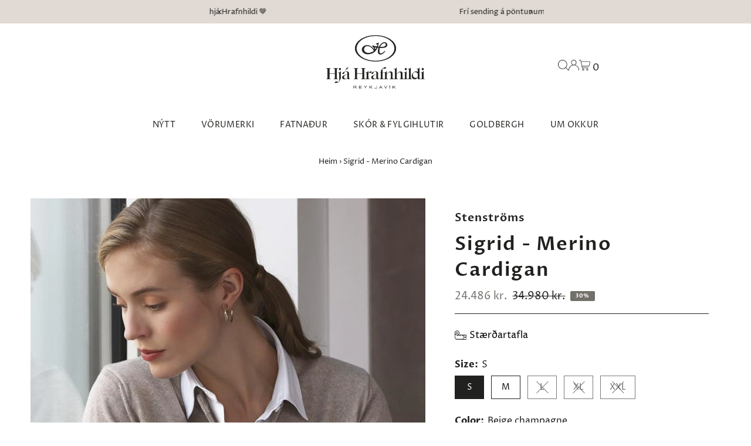

--- FILE ---
content_type: text/html; charset=utf-8
request_url: https://hjahrafnhildi.is/products/merino-cardigan
body_size: 56337
content:
<!DOCTYPE html>
<html class="no-js" lang="is">
<head>
	<script id="pandectes-rules">   /* PANDECTES-GDPR: DO NOT MODIFY AUTO GENERATED CODE OF THIS SCRIPT */      window.PandectesSettings = {"store":{"id":3854991406,"plan":"premium","theme":"Updated copy of Updated copy of Testament","primaryLocale":"is","adminMode":false,"headless":false,"storefrontRootDomain":"","checkoutRootDomain":"","storefrontAccessToken":""},"tsPublished":1719333319,"declaration":{"showPurpose":false,"showProvider":false,"declIntroText":"We use cookies to optimize website functionality, analyze the performance, and provide personalized experience to you. Some cookies are essential to make the website operate and function correctly. Those cookies cannot be disabled. In this window you can manage your preference of cookies.","showDateGenerated":true},"language":{"languageMode":"Single","fallbackLanguage":"is","languageDetection":"browser","languagesSupported":[]},"texts":{"managed":{"headerText":{"en":"We respect your privacy","is":"We respect your privacy"},"consentText":{"en":"This website uses cookies to ensure you get the best experience.","is":"Við notum vafrakökur til að safna og greina upplýsingar um notkun og virkni vefsíðunnar, til að geta notað lausnir frá samfélagsmiðlum og til að bæta efni og birta viðeigandi markaðsefni."},"dismissButtonText":{"en":"Ok","is":"Ok"},"linkText":{"en":"Learn more","is":"Nánar"},"imprintText":{"en":"Imprint","is":"Imprint"},"preferencesButtonText":{"en":"Preferences","is":"Stillingar"},"allowButtonText":{"en":"Accept","is":"Leyfa vafrakökur"},"denyButtonText":{"en":"Decline","is":"Decline"},"leaveSiteButtonText":{"en":"Leave this site","is":"Leave this site"},"cookiePolicyText":{"en":"Cookie policy","is":"Vefkökustefna"},"preferencesPopupTitleText":{"en":"Manage consent preferences","is":"Við notum vafrakökur á þessari vefsíðu"},"preferencesPopupIntroText":{"en":"We use cookies to optimize website functionality, analyze the performance, and provide personalized experience to you. Some cookies are essential to make the website operate and function correctly. Those cookies cannot be disabled. In this window you can manage your preference of cookies.","is":"Við notum vafrakökur til að safna og greina upplýsingar um notkun og virkni vefsíðunnar, til að geta notað lausnir frá samfélagsmiðlum og til að bæta efni og birta viðeigandi markaðsefni."},"preferencesPopupCloseButtonText":{"en":"Close","is":"Loka"},"preferencesPopupAcceptAllButtonText":{"en":"Accept all","is":"Leyfa vafrakökur"},"preferencesPopupRejectAllButtonText":{"en":"Reject all","is":"Hafna"},"preferencesPopupSaveButtonText":{"en":"Save preferences","is":"Vista val"},"accessSectionTitleText":{"en":"Data portability","is":"Data portability"},"accessSectionParagraphText":{"en":"You have the right to request access to your data at any time.","is":"You have the right to request access to your data at any time."},"rectificationSectionTitleText":{"en":"Data Rectification","is":"Data Rectification"},"rectificationSectionParagraphText":{"en":"You have the right to request your data to be updated whenever you think it is appropriate.","is":"You have the right to request your data to be updated whenever you think it is appropriate."},"erasureSectionTitleText":{"en":"Right to be forgotten","is":"Right to be forgotten"},"erasureSectionParagraphText":{"en":"You have the right to ask all your data to be erased. After that, you will no longer be able to access your account.","is":"You have the right to ask all your data to be erased. After that, you will no longer be able to access your account."},"declIntroText":{"en":"We use cookies to optimize website functionality, analyze the performance, and provide personalized experience to you. Some cookies are essential to make the website operate and function correctly. Those cookies cannot be disabled. In this window you can manage your preference of cookies.","is":"We use cookies to optimize website functionality, analyze the performance, and provide personalized experience to you. Some cookies are essential to make the website operate and function correctly. Those cookies cannot be disabled. In this window you can manage your preference of cookies."}},"categories":{"strictlyNecessaryCookiesTitleText":{"en":"Strictly necessary cookies","is":"Strictly necessary cookies"},"functionalityCookiesTitleText":{"en":"Functional cookies","is":"Functional cookies"},"performanceCookiesTitleText":{"en":"Performance cookies","is":"Performance cookies"},"targetingCookiesTitleText":{"en":"Targeting cookies","is":"Targeting cookies"},"unclassifiedCookiesTitleText":{"en":"Unclassified cookies","is":"Unclassified cookies"},"strictlyNecessaryCookiesDescriptionText":{"en":"These cookies are essential in order to enable you to move around the website and use its features, such as accessing secure areas of the website. The website cannot function properly without these cookies.","is":"These cookies are essential in order to enable you to move around the website and use its features, such as accessing secure areas of the website. The website cannot function properly without these cookies."},"functionalityCookiesDescriptionText":{"en":"These cookies enable the site to provide enhanced functionality and personalisation. They may be set by us or by third party providers whose services we have added to our pages. If you do not allow these cookies then some or all of these services may not function properly.","is":"These cookies enable the site to provide enhanced functionality and personalisation. They may be set by us or by third party providers whose services we have added to our pages. If you do not allow these cookies then some or all of these services may not function properly."},"performanceCookiesDescriptionText":{"en":"These cookies enable us to monitor and improve the performance of our website. For example, they allow us to count visits, identify traffic sources and see which parts of the site are most popular.","is":"These cookies enable us to monitor and improve the performance of our website. For example, they allow us to count visits, identify traffic sources and see which parts of the site are most popular."},"targetingCookiesDescriptionText":{"en":"These cookies may be set through our site by our advertising partners. They may be used by those companies to build a profile of your interests and show you relevant adverts on other sites.    They do not store directly personal information, but are based on uniquely identifying your browser and internet device. If you do not allow these cookies, you will experience less targeted advertising.","is":"These cookies may be set through our site by our advertising partners. They may be used by those companies to build a profile of your interests and show you relevant adverts on other sites.    They do not store directly personal information, but are based on uniquely identifying your browser and internet device. If you do not allow these cookies, you will experience less targeted advertising."},"unclassifiedCookiesDescriptionText":{"en":"Unclassified cookies are cookies that we are in the process of classifying, together with the providers of individual cookies.","is":"Unclassified cookies are cookies that we are in the process of classifying, together with the providers of individual cookies."}},"auto":{"declName":{"en":"Name"},"declPath":{"en":"Path"},"declType":{"en":"Type"},"declDomain":{"en":"Domain"},"declPurpose":{"en":"Purpose"},"declProvider":{"en":"Provider"},"declRetention":{"en":"Retention"},"declFirstParty":{"en":"First-party"},"declThirdParty":{"en":"Third-party"},"declSeconds":{"en":"seconds"},"declMinutes":{"en":"minutes"},"declHours":{"en":"hours"},"declDays":{"en":"days"},"declMonths":{"en":"months"},"declYears":{"en":"years"},"declSession":{"en":"Session"},"cookiesDetailsText":{"en":"Cookies details"},"preferencesPopupAlwaysAllowedText":{"en":"Always allowed"},"submitButton":{"en":"Submit"},"submittingButton":{"en":"Submitting..."},"cancelButton":{"en":"Cancel"},"guestsSupportInfoText":{"en":"Please login with your customer account to further proceed."},"guestsSupportEmailPlaceholder":{"en":"E-mail address"},"guestsSupportEmailValidationError":{"en":"Email is not valid"},"guestsSupportEmailSuccessTitle":{"en":"Thank you for your request"},"guestsSupportEmailFailureTitle":{"en":"A problem occurred"},"guestsSupportEmailSuccessMessage":{"en":"If you are registered as a customer of this store, you will soon receive an email with instructions on how to proceed."},"guestsSupportEmailFailureMessage":{"en":"Your request was not submitted. Please try again and if problem persists, contact store owner for assistance."},"confirmationSuccessTitle":{"en":"Your request is verified"},"confirmationFailureTitle":{"en":"A problem occurred"},"confirmationSuccessMessage":{"en":"We will soon get back to you as to your request."},"confirmationFailureMessage":{"en":"Your request was not verified. Please try again and if problem persists, contact store owner for assistance"},"consentSectionTitleText":{"en":"Your cookie consent"},"consentSectionNoConsentText":{"en":"You have not consented to the cookies policy of this website."},"consentSectionConsentedText":{"en":"You consented to the cookies policy of this website on"},"consentStatus":{"en":"Consent preference"},"consentDate":{"en":"Consent date"},"consentId":{"en":"Consent ID"},"consentSectionChangeConsentActionText":{"en":"Change consent preference"},"accessSectionGDPRRequestsActionText":{"en":"Data subject requests"},"accessSectionAccountInfoActionText":{"en":"Personal data"},"accessSectionOrdersRecordsActionText":{"en":"Orders"},"accessSectionDownloadReportActionText":{"en":"Request export"},"rectificationCommentPlaceholder":{"en":"Describe what you want to be updated"},"rectificationCommentValidationError":{"en":"Comment is required"},"rectificationSectionEditAccountActionText":{"en":"Request an update"},"erasureSectionRequestDeletionActionText":{"en":"Request personal data deletion"}}},"library":{"previewMode":false,"fadeInTimeout":0,"defaultBlocked":7,"showLink":true,"showImprintLink":false,"enabled":true,"cookie":{"name":"_pandectes_gdpr","expiryDays":365,"secure":true},"dismissOnScroll":false,"dismissOnWindowClick":false,"dismissOnTimeout":false,"palette":{"popup":{"background":"#FFFFFF","backgroundForCalculations":{"a":1,"b":255,"g":255,"r":255},"text":"#000000"},"button":{"background":"#000000","backgroundForCalculations":{"a":1,"b":0,"g":0,"r":0},"text":"#FFFFFF","textForCalculation":{"a":1,"b":255,"g":255,"r":255},"border":"transparent"}},"content":{"href":"https://hjahrafnhildi.is/policies/privacy-policy","imprintHref":"/","close":"&#10005;","target":"","logo":"<img class=\"cc-banner-logo\" height=\"40\" width=\"85\" src=\"https://cdn.shopify.com/s/files/1/0038/5499/1406/t/36/assets/pandectes-logo.png?v=1719333317\" alt=\"Hjá Hrafnhildi\" />"},"window":"<div role=\"dialog\" aria-live=\"polite\" aria-label=\"cookieconsent\" aria-describedby=\"cookieconsent:desc\" id=\"pandectes-banner\" class=\"cc-window-wrapper cc-overlay-wrapper\"><div class=\"pd-cookie-banner-window cc-window {{classes}}\"><!--googleoff: all-->{{children}}<!--googleon: all--></div></div>","compliance":{"custom":"<div class=\"cc-compliance cc-highlight\">{{preferences}}{{allow}}</div>"},"type":"custom","layouts":{"basic":"{{logo}}{{messagelink}}{{compliance}}"},"position":"overlay","theme":"classic","revokable":true,"animateRevokable":false,"revokableReset":false,"revokableLogoUrl":"https://cdn.shopify.com/s/files/1/0038/5499/1406/t/36/assets/pandectes-reopen-logo.png?v=1719333318","revokablePlacement":"bottom-left","revokableMarginHorizontal":15,"revokableMarginVertical":15,"static":false,"autoAttach":true,"hasTransition":true,"blacklistPage":[""]},"geolocation":{"brOnly":false,"caOnly":false,"euOnly":false,"jpOnly":false,"thOnly":false,"canadaOnly":false,"globalVisibility":true},"dsr":{"guestsSupport":false,"accessSectionDownloadReportAuto":false},"banner":{"resetTs":1687874880,"extraCss":"        .cc-banner-logo {max-width: 34em!important;}    @media(min-width: 768px) {.cc-window.cc-floating{max-width: 34em!important;width: 34em!important;}}    .cc-message, .pd-cookie-banner-window .cc-header, .cc-logo {text-align: left}    .cc-window-wrapper{z-index: 2147483647;-webkit-transition: opacity 1s ease;  transition: opacity 1s ease;}    .cc-window{padding: 36px!important;z-index: 2147483647;font-family: inherit;}    .pd-cookie-banner-window .cc-header{font-family: inherit;}    .pd-cp-ui{font-family: inherit; background-color: #FFFFFF;color:#000000;}    button.pd-cp-btn, a.pd-cp-btn{background-color:#000000;color:#FFFFFF!important;}    input + .pd-cp-preferences-slider{background-color: rgba(0, 0, 0, 0.3)}    .pd-cp-scrolling-section::-webkit-scrollbar{background-color: rgba(0, 0, 0, 0.3)}    input:checked + .pd-cp-preferences-slider{background-color: rgba(0, 0, 0, 1)}    .pd-cp-scrolling-section::-webkit-scrollbar-thumb {background-color: rgba(0, 0, 0, 1)}    .pd-cp-ui-close{color:#000000;}    .pd-cp-preferences-slider:before{background-color: #FFFFFF}    .pd-cp-title:before {border-color: #000000!important}    .pd-cp-preferences-slider{background-color:#000000}    .pd-cp-toggle{color:#000000!important}    @media(max-width:699px) {.pd-cp-ui-close-top svg {fill: #000000}}    .pd-cp-toggle:hover,.pd-cp-toggle:visited,.pd-cp-toggle:active{color:#000000!important}    .pd-cookie-banner-window {box-shadow: 0 0 18px rgb(0 0 0 / 20%);}  .pd-cp-ui-title-container {font-size: 1.5em;}.pd-cp-btn__small {font-size: 1em;padding: 0.85em 2em;}.pd-cp-ui-intro {font-size: 1em;font-weight: 500;}.pd-cp-bold-messaging {font-size: 1em;}.pd-cp-purpose-actions {font-size: 1em;}.pd-cp-purpose-description {font-size: 1em;}.pd-cp-cookies-details {font-size: 1em;}","customJavascript":null,"showPoweredBy":false,"hybridStrict":false,"cookiesBlockedByDefault":"7","isActive":true,"implicitSavePreferences":false,"cookieIcon":false,"blockBots":false,"showCookiesDetails":true,"hasTransition":true,"blockingPage":false,"showOnlyLandingPage":false,"leaveSiteUrl":"https://www.google.com","linkRespectStoreLang":false},"cookies":{"0":[{"name":"secure_customer_sig","domain":"hjahrafnhildi.is","path":"/","provider":"Shopify","firstParty":true,"retention":"1 year(s)","expires":1,"unit":"declYears","purpose":{"en":"Used in connection with customer login.","is":"Used in connection with customer login."}},{"name":"localization","domain":"hjahrafnhildi.is","path":"/","provider":"Shopify","firstParty":true,"retention":"1 year(s)","expires":1,"unit":"declYears","purpose":{"en":"Shopify store localization","is":"Shopify store localization"}},{"name":"_cmp_a","domain":".hjahrafnhildi.is","path":"/","provider":"Shopify","firstParty":true,"retention":"24 hour(s)","expires":24,"unit":"declHours","purpose":{"en":"Used for managing customer privacy settings.","is":"Used for managing customer privacy settings."}},{"name":"keep_alive","domain":"hjahrafnhildi.is","path":"/","provider":"Shopify","firstParty":true,"retention":"30 minute(s)","expires":30,"unit":"declMinutes","purpose":{"en":"Used in connection with buyer localization.","is":"Used in connection with buyer localization."}},{"name":"_secure_session_id","domain":"hjahrafnhildi.is","path":"/","provider":"Shopify","firstParty":true,"retention":"24 hour(s)","expires":24,"unit":"declHours","purpose":{"en":"Used in connection with navigation through a storefront.","is":"Used in connection with navigation through a storefront."}}],"1":[{"name":"_hjSessionUser_3206022","domain":".hjahrafnhildi.is","path":"/","provider":"Hotjar","firstParty":true,"retention":"1 year(s)","expires":1,"unit":"declYears","purpose":{"is":"Used by Hotjar to store a unique user ID."}},{"name":"_hjSession_3206022","domain":".hjahrafnhildi.is","path":"/","provider":"Hotjar","firstParty":true,"retention":"30 minute(s)","expires":30,"unit":"declMinutes","purpose":{"is":"Used by Hotjar to provide functions across pages."}},{"name":"_ks_scriptVersion","domain":"hjahrafnhildi.is","path":"/","provider":"KiwiSizing","firstParty":true,"retention":"1 year(s)","expires":1,"unit":"declYears","purpose":{"en":"Used by the Kiwi Size Chart Shopify plugin\t","is":"Used by the Kiwi Size Chart Shopify plugin\t"}},{"name":"_ks_scriptVersionChecked","domain":"hjahrafnhildi.is","path":"/","provider":"KiwiSizing","firstParty":true,"retention":"24 hour(s)","expires":24,"unit":"declHours","purpose":{"en":"Used by the Kiwi Size Chart Shopify plugin\t","is":"Used by the Kiwi Size Chart Shopify plugin\t"}},{"name":"_hjSessionUser_2387030","domain":".hjahrafnhildi.is","path":"/","provider":"Hotjar","firstParty":true,"retention":"1 year(s)","expires":1,"unit":"declYears","purpose":{"is":"Used by Hotjar to store a unique user ID."}},{"name":"_hjSession_2387030","domain":".hjahrafnhildi.is","path":"/","provider":"Hotjar","firstParty":true,"retention":"30 minute(s)","expires":30,"unit":"declMinutes","purpose":{"is":"Used by Hotjar to provide functions across pages."}}],"2":[{"name":"_y","domain":".hjahrafnhildi.is","path":"/","provider":"Shopify","firstParty":true,"retention":"1 year(s)","expires":1,"unit":"declYears","purpose":{"en":"Shopify analytics.","is":"Shopify analytics."}},{"name":"_landing_page","domain":".hjahrafnhildi.is","path":"/","provider":"Shopify","firstParty":true,"retention":"14 day(s)","expires":14,"unit":"declDays","purpose":{"en":"Tracks landing pages.","is":"Tracks landing pages."}},{"name":"_s","domain":".hjahrafnhildi.is","path":"/","provider":"Shopify","firstParty":true,"retention":"30 minute(s)","expires":30,"unit":"declMinutes","purpose":{"en":"Shopify analytics.","is":"Shopify analytics."}},{"name":"__cf_bm","domain":".cdn.shopify.com","path":"/","provider":"CloudFlare","firstParty":true,"retention":"30 minute(s)","expires":30,"unit":"declMinutes","purpose":{"en":"Used to manage incoming traffic that matches criteria associated with bots.","is":"Used to manage incoming traffic that matches criteria associated with bots."}},{"name":"_shopify_y","domain":".hjahrafnhildi.is","path":"/","provider":"Shopify","firstParty":true,"retention":"1 year(s)","expires":1,"unit":"declYears","purpose":{"en":"Shopify analytics.","is":"Shopify analytics."}},{"name":"_ga_K1PS5HDKNP","domain":".hjahrafnhildi.is","path":"/","provider":"Google","firstParty":true,"retention":"1 year(s)","expires":1,"unit":"declYears","purpose":{"is":"Cookie is set by Google Analytics with unknown functionality"}},{"name":"_orig_referrer","domain":".hjahrafnhildi.is","path":"/","provider":"Shopify","firstParty":true,"retention":"14 day(s)","expires":14,"unit":"declDays","purpose":{"en":"Tracks landing pages.","is":"Tracks landing pages."}},{"name":"__cf_bm","domain":".hjahrafnhildi.is","path":"/","provider":"CloudFlare","firstParty":true,"retention":"30 minute(s)","expires":30,"unit":"declMinutes","purpose":{"en":"Used to manage incoming traffic that matches criteria associated with bots.","is":"Used to manage incoming traffic that matches criteria associated with bots."}},{"name":"_shopify_sa_t","domain":".hjahrafnhildi.is","path":"/","provider":"Shopify","firstParty":true,"retention":"30 minute(s)","expires":30,"unit":"declMinutes","purpose":{"en":"Shopify analytics relating to marketing & referrals.","is":"Shopify analytics relating to marketing & referrals."}},{"name":"_shopify_sa_p","domain":".hjahrafnhildi.is","path":"/","provider":"Shopify","firstParty":true,"retention":"30 minute(s)","expires":30,"unit":"declMinutes","purpose":{"en":"Shopify analytics relating to marketing & referrals.","is":"Shopify analytics relating to marketing & referrals."}},{"name":"_gid","domain":".hjahrafnhildi.is","path":"/","provider":"Google","firstParty":true,"retention":"24 hour(s)","expires":24,"unit":"declHours","purpose":{"en":"Cookie is placed by Google Analytics to count and track pageviews.","is":"Cookie is placed by Google Analytics to count and track pageviews."}},{"name":"_gat","domain":".hjahrafnhildi.is","path":"/","provider":"Google","firstParty":true,"retention":"47 second(s)","expires":47,"unit":"declSeconds","purpose":{"en":"Cookie is placed by Google Analytics to filter requests from bots.","is":"Cookie is placed by Google Analytics to filter requests from bots."}},{"name":"_shopify_s","domain":".hjahrafnhildi.is","path":"/","provider":"Shopify","firstParty":true,"retention":"30 minute(s)","expires":30,"unit":"declMinutes","purpose":{"en":"Shopify analytics.","is":"Shopify analytics."}},{"name":"__cf_bm","domain":".boldapps.net","path":"/","provider":"CloudFlare","firstParty":true,"retention":"30 minute(s)","expires":30,"unit":"declMinutes","purpose":{"en":"Used to manage incoming traffic that matches criteria associated with bots.","is":"Used to manage incoming traffic that matches criteria associated with bots."}},{"name":"_ga","domain":".hjahrafnhildi.is","path":"/","provider":"Google","firstParty":true,"retention":"1 year(s)","expires":1,"unit":"declYears","purpose":{"en":"Cookie is set by Google Analytics with unknown functionality","is":"Cookie is set by Google Analytics with unknown functionality"}}],"4":[{"name":"swym-pid","domain":".hjahrafnhildi.is","path":"/","provider":"Swym","firstParty":true,"retention":"1 year(s)","expires":1,"unit":"declYears","purpose":{"en":"Used by swym application.","is":"Used by swym application."}},{"name":"swym-session-id","domain":".hjahrafnhildi.is","path":"/","provider":"Swym","firstParty":true,"retention":"30 minute(s)","expires":30,"unit":"declMinutes","purpose":{"en":"Used by the SWYM Wishlist Plus Shopify plugin.","is":"Used by the SWYM Wishlist Plus Shopify plugin."}},{"name":"_fbp","domain":".hjahrafnhildi.is","path":"/","provider":"Facebook","firstParty":true,"retention":"90 day(s)","expires":90,"unit":"declDays","purpose":{"en":"Cookie is placed by Facebook to track visits across websites.","is":"Cookie is placed by Facebook to track visits across websites."}},{"name":"__kla_id","domain":"hjahrafnhildi.is","path":"/","provider":"Klaviyo","firstParty":true,"retention":"1 year(s)","expires":1,"unit":"declYears","purpose":{"en":"Tracks when someone clicks through a Klaviyo email to your website.","is":"Tracks when someone clicks through a Klaviyo email to your website"}},{"name":"swym-o_s","domain":".hjahrafnhildi.is","path":"/","provider":"Swym","firstParty":true,"retention":"30 minute(s)","expires":30,"unit":"declMinutes","purpose":{"en":"Used by swym application.","is":"Used by swym application."}},{"name":"swym-swymRegid","domain":".hjahrafnhildi.is","path":"/","provider":"Amazon","firstParty":true,"retention":"1 year(s)","expires":1,"unit":"declYears","purpose":{"en":"Used by swym application.","is":"Used by swym application."}},{"name":"swym-cu_ct","domain":".hjahrafnhildi.is","path":"/","provider":"Swym","firstParty":true,"retention":"1 year(s)","expires":1,"unit":"declYears","purpose":{"en":"Used by swym application.","is":"Used by swym application."}},{"name":"swym-instrumentMap","domain":".hjahrafnhildi.is","path":"/","provider":"Swym","firstParty":true,"retention":"1 year(s)","expires":1,"unit":"declYears","purpose":{"en":"Used by swym application.","is":"Used by swym application."}}],"8":[{"name":"_hjFirstSeen","domain":".hjahrafnhildi.is","path":"/","provider":"Unknown","firstParty":true,"retention":"30 minute(s)","expires":30,"unit":"declMinutes","purpose":{"is":""}},{"name":"_hjIncludedInSessionSample_3206022","domain":".hjahrafnhildi.is","path":"/","provider":"Unknown","firstParty":true,"retention":"2 minute(s)","expires":2,"unit":"declMinutes","purpose":{"is":""}},{"name":"_hjAbsoluteSessionInProgress","domain":".hjahrafnhildi.is","path":"/","provider":"Unknown","firstParty":true,"retention":"30 minute(s)","expires":30,"unit":"declMinutes","purpose":{"is":""}},{"name":"swym-email","domain":".hjahrafnhildi.is","path":"/","provider":"Unknown","firstParty":true,"retention":"1 year(s)","expires":1,"unit":"declYears","purpose":{"en":"Used by swym application.","is":""}},{"name":"_hjIncludedInSessionSample_2387030","domain":".hjahrafnhildi.is","path":"/","provider":"Unknown","firstParty":true,"retention":"2 minute(s)","expires":2,"unit":"declMinutes","purpose":{"is":""}}]},"blocker":{"isActive":true,"googleConsentMode":{"id":"","analyticsId":"","isActive":true,"adStorageCategory":4,"analyticsStorageCategory":2,"personalizationStorageCategory":1,"functionalityStorageCategory":1,"customEvent":true,"securityStorageCategory":0,"redactData":true,"urlPassthrough":false},"facebookPixel":{"id":"","isActive":false,"ldu":false},"rakuten":{"isActive":false,"cmp":false,"ccpa":false},"gpcIsActive":false,"defaultBlocked":7,"patterns":{"whiteList":[],"blackList":{"1":["google-analytics.com|googletagmanager.com/gtag/destination|googletagmanager.com/gtag/js?id=UA|googletagmanager.com/gtag/js?id=G"],"2":[],"4":["connect.facebook.net"],"8":[]},"iframesWhiteList":[],"iframesBlackList":{"1":[],"2":[],"4":[],"8":[]},"beaconsWhiteList":[],"beaconsBlackList":{"1":[],"2":[],"4":[],"8":[]}}}}      !function(){"use strict";window.PandectesRules=window.PandectesRules||{},window.PandectesRules.manualBlacklist={1:[],2:[],4:[]},window.PandectesRules.blacklistedIFrames={1:[],2:[],4:[]},window.PandectesRules.blacklistedCss={1:[],2:[],4:[]},window.PandectesRules.blacklistedBeacons={1:[],2:[],4:[]};var e="javascript/blocked";function t(e){return new RegExp(e.replace(/[/\\.+?$()]/g,"\\$&").replace("*","(.*)"))}var n=function(e){var t=arguments.length>1&&void 0!==arguments[1]?arguments[1]:"log";new URLSearchParams(window.location.search).get("log")&&console[t]("PandectesRules: ".concat(e))};function a(e){var t=document.createElement("script");t.async=!0,t.src=e,document.head.appendChild(t)}function r(e,t){var n=Object.keys(e);if(Object.getOwnPropertySymbols){var a=Object.getOwnPropertySymbols(e);t&&(a=a.filter((function(t){return Object.getOwnPropertyDescriptor(e,t).enumerable}))),n.push.apply(n,a)}return n}function o(e){for(var t=1;t<arguments.length;t++){var n=null!=arguments[t]?arguments[t]:{};t%2?r(Object(n),!0).forEach((function(t){c(e,t,n[t])})):Object.getOwnPropertyDescriptors?Object.defineProperties(e,Object.getOwnPropertyDescriptors(n)):r(Object(n)).forEach((function(t){Object.defineProperty(e,t,Object.getOwnPropertyDescriptor(n,t))}))}return e}function i(e){var t=function(e,t){if("object"!=typeof e||!e)return e;var n=e[Symbol.toPrimitive];if(void 0!==n){var a=n.call(e,t||"default");if("object"!=typeof a)return a;throw new TypeError("@@toPrimitive must return a primitive value.")}return("string"===t?String:Number)(e)}(e,"string");return"symbol"==typeof t?t:t+""}function s(e){return s="function"==typeof Symbol&&"symbol"==typeof Symbol.iterator?function(e){return typeof e}:function(e){return e&&"function"==typeof Symbol&&e.constructor===Symbol&&e!==Symbol.prototype?"symbol":typeof e},s(e)}function c(e,t,n){return(t=i(t))in e?Object.defineProperty(e,t,{value:n,enumerable:!0,configurable:!0,writable:!0}):e[t]=n,e}function l(e,t){return function(e){if(Array.isArray(e))return e}(e)||function(e,t){var n=null==e?null:"undefined"!=typeof Symbol&&e[Symbol.iterator]||e["@@iterator"];if(null!=n){var a,r,o,i,s=[],c=!0,l=!1;try{if(o=(n=n.call(e)).next,0===t){if(Object(n)!==n)return;c=!1}else for(;!(c=(a=o.call(n)).done)&&(s.push(a.value),s.length!==t);c=!0);}catch(e){l=!0,r=e}finally{try{if(!c&&null!=n.return&&(i=n.return(),Object(i)!==i))return}finally{if(l)throw r}}return s}}(e,t)||u(e,t)||function(){throw new TypeError("Invalid attempt to destructure non-iterable instance.\nIn order to be iterable, non-array objects must have a [Symbol.iterator]() method.")}()}function d(e){return function(e){if(Array.isArray(e))return f(e)}(e)||function(e){if("undefined"!=typeof Symbol&&null!=e[Symbol.iterator]||null!=e["@@iterator"])return Array.from(e)}(e)||u(e)||function(){throw new TypeError("Invalid attempt to spread non-iterable instance.\nIn order to be iterable, non-array objects must have a [Symbol.iterator]() method.")}()}function u(e,t){if(e){if("string"==typeof e)return f(e,t);var n=Object.prototype.toString.call(e).slice(8,-1);return"Object"===n&&e.constructor&&(n=e.constructor.name),"Map"===n||"Set"===n?Array.from(e):"Arguments"===n||/^(?:Ui|I)nt(?:8|16|32)(?:Clamped)?Array$/.test(n)?f(e,t):void 0}}function f(e,t){(null==t||t>e.length)&&(t=e.length);for(var n=0,a=new Array(t);n<t;n++)a[n]=e[n];return a}var p=window.PandectesRulesSettings||window.PandectesSettings,g=!(void 0===window.dataLayer||!Array.isArray(window.dataLayer)||!window.dataLayer.some((function(e){return"pandectes_full_scan"===e.event}))),y=function(){var e,t=arguments.length>0&&void 0!==arguments[0]?arguments[0]:"_pandectes_gdpr",n=("; "+document.cookie).split("; "+t+"=");if(n.length<2)e={};else{var a=n.pop().split(";");e=window.atob(a.shift())}var r=function(e){try{return JSON.parse(e)}catch(e){return!1}}(e);return!1!==r?r:e}(),h=p.banner.isActive,v=p.blocker,w=v.defaultBlocked,m=v.patterns,b=y&&null!==y.preferences&&void 0!==y.preferences?y.preferences:null,k=g?0:h?null===b?w:b:0,_={1:!(1&k),2:!(2&k),4:!(4&k)},S=m.blackList,L=m.whiteList,C=m.iframesBlackList,A=m.iframesWhiteList,P=m.beaconsBlackList,O=m.beaconsWhiteList,E={blackList:[],whiteList:[],iframesBlackList:{1:[],2:[],4:[],8:[]},iframesWhiteList:[],beaconsBlackList:{1:[],2:[],4:[],8:[]},beaconsWhiteList:[]};[1,2,4].map((function(e){var n;_[e]||((n=E.blackList).push.apply(n,d(S[e].length?S[e].map(t):[])),E.iframesBlackList[e]=C[e].length?C[e].map(t):[],E.beaconsBlackList[e]=P[e].length?P[e].map(t):[])})),E.whiteList=L.length?L.map(t):[],E.iframesWhiteList=A.length?A.map(t):[],E.beaconsWhiteList=O.length?O.map(t):[];var j={scripts:[],iframes:{1:[],2:[],4:[]},beacons:{1:[],2:[],4:[]},css:{1:[],2:[],4:[]}},B=function(t,n){return t&&(!n||n!==e)&&(!E.blackList||E.blackList.some((function(e){return e.test(t)})))&&(!E.whiteList||E.whiteList.every((function(e){return!e.test(t)})))},I=function(e,t){var n=E.iframesBlackList[t],a=E.iframesWhiteList;return e&&(!n||n.some((function(t){return t.test(e)})))&&(!a||a.every((function(t){return!t.test(e)})))},R=function(e,t){var n=E.beaconsBlackList[t],a=E.beaconsWhiteList;return e&&(!n||n.some((function(t){return t.test(e)})))&&(!a||a.every((function(t){return!t.test(e)})))},T=new MutationObserver((function(e){for(var t=0;t<e.length;t++)for(var n=e[t].addedNodes,a=0;a<n.length;a++){var r=n[a],o=r.dataset&&r.dataset.cookiecategory;if(1===r.nodeType&&"LINK"===r.tagName){var i=r.dataset&&r.dataset.href;if(i&&o)switch(o){case"functionality":case"C0001":j.css[1].push(i);break;case"performance":case"C0002":j.css[2].push(i);break;case"targeting":case"C0003":j.css[4].push(i)}}}})),D=new MutationObserver((function(t){for(var a=0;a<t.length;a++)for(var r=t[a].addedNodes,o=function(){var t=r[i],a=t.src||t.dataset&&t.dataset.src,o=t.dataset&&t.dataset.cookiecategory;if(1===t.nodeType&&"IFRAME"===t.tagName){if(a){var s=!1;I(a,1)||"functionality"===o||"C0001"===o?(s=!0,j.iframes[1].push(a)):I(a,2)||"performance"===o||"C0002"===o?(s=!0,j.iframes[2].push(a)):(I(a,4)||"targeting"===o||"C0003"===o)&&(s=!0,j.iframes[4].push(a)),s&&(t.removeAttribute("src"),t.setAttribute("data-src",a))}}else if(1===t.nodeType&&"IMG"===t.tagName){if(a){var c=!1;R(a,1)?(c=!0,j.beacons[1].push(a)):R(a,2)?(c=!0,j.beacons[2].push(a)):R(a,4)&&(c=!0,j.beacons[4].push(a)),c&&(t.removeAttribute("src"),t.setAttribute("data-src",a))}}else if(1===t.nodeType&&"LINK"===t.tagName){var l=t.dataset&&t.dataset.href;if(l&&o)switch(o){case"functionality":case"C0001":j.css[1].push(l);break;case"performance":case"C0002":j.css[2].push(l);break;case"targeting":case"C0003":j.css[4].push(l)}}else if(1===t.nodeType&&"SCRIPT"===t.tagName){var d=t.type,u=!1;if(B(a,d)?(n("rule blocked: ".concat(a)),u=!0):a&&o?n("manually blocked @ ".concat(o,": ").concat(a)):o&&n("manually blocked @ ".concat(o,": inline code")),u){j.scripts.push([t,d]),t.type=e;t.addEventListener("beforescriptexecute",(function n(a){t.getAttribute("type")===e&&a.preventDefault(),t.removeEventListener("beforescriptexecute",n)})),t.parentElement&&t.parentElement.removeChild(t)}}},i=0;i<r.length;i++)o()})),N=document.createElement,z={src:Object.getOwnPropertyDescriptor(HTMLScriptElement.prototype,"src"),type:Object.getOwnPropertyDescriptor(HTMLScriptElement.prototype,"type")};window.PandectesRules.unblockCss=function(e){var t=j.css[e]||[];t.length&&n("Unblocking CSS for ".concat(e)),t.forEach((function(e){var t=document.querySelector('link[data-href^="'.concat(e,'"]'));t.removeAttribute("data-href"),t.href=e})),j.css[e]=[]},window.PandectesRules.unblockIFrames=function(e){var t=j.iframes[e]||[];t.length&&n("Unblocking IFrames for ".concat(e)),E.iframesBlackList[e]=[],t.forEach((function(e){var t=document.querySelector('iframe[data-src^="'.concat(e,'"]'));t.removeAttribute("data-src"),t.src=e})),j.iframes[e]=[]},window.PandectesRules.unblockBeacons=function(e){var t=j.beacons[e]||[];t.length&&n("Unblocking Beacons for ".concat(e)),E.beaconsBlackList[e]=[],t.forEach((function(e){var t=document.querySelector('img[data-src^="'.concat(e,'"]'));t.removeAttribute("data-src"),t.src=e})),j.beacons[e]=[]},window.PandectesRules.unblockInlineScripts=function(e){var t=1===e?"functionality":2===e?"performance":"targeting",a=document.querySelectorAll('script[type="javascript/blocked"][data-cookiecategory="'.concat(t,'"]'));n("unblockInlineScripts: ".concat(a.length," in ").concat(t)),a.forEach((function(e){var t=document.createElement("script");t.type="text/javascript",e.hasAttribute("src")?t.src=e.getAttribute("src"):t.textContent=e.textContent,document.head.appendChild(t),e.parentNode.removeChild(e)}))},window.PandectesRules.unblock=function(e){e.length<1?(E.blackList=[],E.whiteList=[],E.iframesBlackList=[],E.iframesWhiteList=[]):(E.blackList&&(E.blackList=E.blackList.filter((function(t){return e.every((function(e){return"string"==typeof e?!t.test(e):e instanceof RegExp?t.toString()!==e.toString():void 0}))}))),E.whiteList&&(E.whiteList=[].concat(d(E.whiteList),d(e.map((function(e){if("string"==typeof e){var n=".*"+t(e)+".*";if(E.whiteList.every((function(e){return e.toString()!==n.toString()})))return new RegExp(n)}else if(e instanceof RegExp&&E.whiteList.every((function(t){return t.toString()!==e.toString()})))return e;return null})).filter(Boolean)))));var a=0;d(j.scripts).forEach((function(e,t){var n=l(e,2),r=n[0],o=n[1];if(function(e){var t=e.getAttribute("src");return E.blackList&&E.blackList.every((function(e){return!e.test(t)}))||E.whiteList&&E.whiteList.some((function(e){return e.test(t)}))}(r)){for(var i=document.createElement("script"),s=0;s<r.attributes.length;s++){var c=r.attributes[s];"src"!==c.name&&"type"!==c.name&&i.setAttribute(c.name,r.attributes[s].value)}i.setAttribute("src",r.src),i.setAttribute("type",o||"application/javascript"),document.head.appendChild(i),j.scripts.splice(t-a,1),a++}})),0==E.blackList.length&&0===E.iframesBlackList[1].length&&0===E.iframesBlackList[2].length&&0===E.iframesBlackList[4].length&&0===E.beaconsBlackList[1].length&&0===E.beaconsBlackList[2].length&&0===E.beaconsBlackList[4].length&&(n("Disconnecting observers"),D.disconnect(),T.disconnect())};var x=p.store,M=x.adminMode,U=x.headless,F=x.storefrontRootDomain,W=x.checkoutRootDomain,H=x.storefrontAccessToken,G=p.banner.isActive,q=p.blocker.defaultBlocked;G&&function(e){if(window.Shopify&&window.Shopify.customerPrivacy)e();else{var t=null;window.Shopify&&window.Shopify.loadFeatures&&window.Shopify.trackingConsent?e():t=setInterval((function(){window.Shopify&&window.Shopify.loadFeatures&&(clearInterval(t),window.Shopify.loadFeatures([{name:"consent-tracking-api",version:"0.1"}],(function(t){t?n("Shopify.customerPrivacy API - failed to load"):(n("shouldShowBanner() -> ".concat(window.Shopify.trackingConsent.shouldShowBanner()," | saleOfDataRegion() -> ").concat(window.Shopify.trackingConsent.saleOfDataRegion())),e())})))}),10)}}((function(){!function(){var e=window.Shopify.trackingConsent;if(!1!==e.shouldShowBanner()||null!==b||7!==q)try{var t=M&&!(window.Shopify&&window.Shopify.AdminBarInjector),a={preferences:!(1&k)||g||t,analytics:!(2&k)||g||t,marketing:!(4&k)||g||t};U&&(a.headlessStorefront=!0,a.storefrontRootDomain=null!=F&&F.length?F:window.location.hostname,a.checkoutRootDomain=null!=W&&W.length?W:"checkout.".concat(window.location.hostname),a.storefrontAccessToken=null!=H&&H.length?H:""),e.firstPartyMarketingAllowed()===a.marketing&&e.analyticsProcessingAllowed()===a.analytics&&e.preferencesProcessingAllowed()===a.preferences||e.setTrackingConsent(a,(function(e){e&&e.error?n("Shopify.customerPrivacy API - failed to setTrackingConsent"):n("setTrackingConsent(".concat(JSON.stringify(a),")"))}))}catch(e){n("Shopify.customerPrivacy API - exception")}}(),function(){if(U){var e=window.Shopify.trackingConsent,t=e.currentVisitorConsent();if(navigator.globalPrivacyControl&&""===t.sale_of_data){var a={sale_of_data:!1,headlessStorefront:!0};a.storefrontRootDomain=null!=F&&F.length?F:window.location.hostname,a.checkoutRootDomain=null!=W&&W.length?W:"checkout.".concat(window.location.hostname),a.storefrontAccessToken=null!=H&&H.length?H:"",e.setTrackingConsent(a,(function(e){e&&e.error?n("Shopify.customerPrivacy API - failed to setTrackingConsent({".concat(JSON.stringify(a),")")):n("setTrackingConsent(".concat(JSON.stringify(a),")"))}))}}}()}));var J=["AT","BE","BG","HR","CY","CZ","DK","EE","FI","FR","DE","GR","HU","IE","IT","LV","LT","LU","MT","NL","PL","PT","RO","SK","SI","ES","SE","GB","LI","NO","IS"],K=p.banner,V=K.isActive,$=K.hybridStrict,Y=p.geolocation,Z=Y.caOnly,Q=void 0!==Z&&Z,X=Y.euOnly,ee=void 0!==X&&X,te=Y.brOnly,ne=void 0!==te&&te,ae=Y.jpOnly,re=void 0!==ae&&ae,oe=Y.thOnly,ie=void 0!==oe&&oe,se=Y.chOnly,ce=void 0!==se&&se,le=Y.zaOnly,de=void 0!==le&&le,ue=Y.canadaOnly,fe=void 0!==ue&&ue,pe=Y.globalVisibility,ge=void 0===pe||pe,ye=p.blocker.googleConsentMode,he=ye.isActive,ve=ye.customEvent,we=ye.id,me=void 0===we?"":we,be=ye.analyticsId,ke=void 0===be?"":be,_e=ye.adwordsId,Se=void 0===_e?"":_e,Le=ye.redactData,Ce=ye.urlPassthrough,Ae=ye.adStorageCategory,Pe=ye.analyticsStorageCategory,Oe=ye.functionalityStorageCategory,Ee=ye.personalizationStorageCategory,je=ye.securityStorageCategory,Be=ye.dataLayerProperty,Ie=void 0===Be?"dataLayer":Be,Re=ye.waitForUpdate,Te=void 0===Re?0:Re,De=ye.useNativeChannel,Ne=void 0!==De&&De;function ze(){window[Ie].push(arguments)}window[Ie]=window[Ie]||[];var xe,Me,Ue={hasInitialized:!1,useNativeChannel:!1,ads_data_redaction:!1,url_passthrough:!1,data_layer_property:"dataLayer",storage:{ad_storage:"granted",ad_user_data:"granted",ad_personalization:"granted",analytics_storage:"granted",functionality_storage:"granted",personalization_storage:"granted",security_storage:"granted"}};if(V&&he){var Fe=k&Ae?"denied":"granted",We=k&Pe?"denied":"granted",He=k&Oe?"denied":"granted",Ge=k&Ee?"denied":"granted",qe=k&je?"denied":"granted";Ue.hasInitialized=!0,Ue.useNativeChannel=Ne,Ue.ads_data_redaction="denied"===Fe&&Le,Ue.url_passthrough=Ce,Ue.storage.ad_storage=Fe,Ue.storage.ad_user_data=Fe,Ue.storage.ad_personalization=Fe,Ue.storage.analytics_storage=We,Ue.storage.functionality_storage=He,Ue.storage.personalization_storage=Ge,Ue.storage.security_storage=qe,Te&&(Ue.storage.wait_for_update="denied"===We||"denied"===Fe?Te:0),Ue.data_layer_property=Ie||"dataLayer",Ue.ads_data_redaction&&ze("set","ads_data_redaction",Ue.ads_data_redaction),Ue.url_passthrough&&ze("set","url_passthrough",Ue.url_passthrough),Ue.useNativeChannel&&(window[Ie].push=function(){for(var e=arguments.length,t=new Array(e),n=0;n<e;n++)t[n]=arguments[n];if(t&&t[0]){var a=t[0][0],r=t[0][1],o=t[0][2],i=o&&"object"===s(o)&&4===Object.values(o).length&&o.ad_storage&&o.analytics_storage&&o.ad_user_data&&o.ad_personalization;if("consent"===a&&i)if("default"===r)o.functionality_storage=Ue.storage.functionality_storage,o.personalization_storage=Ue.storage.personalization_storage,o.security_storage="granted",Ue.storage.wait_for_update&&(o.wait_for_update=Ue.storage.wait_for_update);else if("update"===r){try{var c=window.Shopify.customerPrivacy.preferencesProcessingAllowed()?"granted":"denied";o.functionality_storage=c,o.personalization_storage=c}catch(e){}o.security_storage="granted"}}return Array.prototype.push.apply(this,t)}),function(){!1===Ne?console.log("Pandectes: Google Consent Mode (av2)"):console.log("Pandectes: Google Consent Mode (av2nc)");ge&&!$?ze("consent","default",Ue.storage):(console.log(b),null===b?(ze("consent","default",o(o({},Ue.storage),{},{region:[].concat(d(ee||$?J:[]),d(Q&&!$?["US-CA","US-VA","US-CT","US-UT","US-CO"]:[]),d(ne&&!$?["BR"]:[]),d(re&&!$?["JP"]:[]),d(fe&&!$?["CA"]:[]),d(ie&&!$?["TH"]:[]),d(ce&&!$?["CH"]:[]),d(de&&!$?["ZA"]:[]))})),ze("consent","default",{ad_storage:"granted",ad_user_data:"granted",ad_personalization:"granted",analytics_storage:"granted",functionality_storage:"granted",personalization_storage:"granted",security_storage:"granted"})):ze("consent","default",Ue.storage));(me.length||ke.length||Se.length)&&(window[Ue.data_layer_property].push({"pandectes.start":(new Date).getTime(),event:"pandectes-rules.min.js"}),(ke.length||Se.length)&&ze("js",new Date));var e="https://www.googletagmanager.com";if(me.length){var t=me.split(",");window[Ue.data_layer_property].push({"gtm.start":(new Date).getTime(),event:"gtm.js"});for(var n=0;n<t.length;n++){var r="dataLayer"!==Ue.data_layer_property?"&l=".concat(Ue.data_layer_property):"";a("".concat(e,"/gtm.js?id=").concat(t[n].trim()).concat(r))}}if(ke.length)for(var i=ke.split(","),s=0;s<i.length;s++){var c=i[s].trim();c.length&&(a("".concat(e,"/gtag/js?id=").concat(c)),ze("config",c,{send_page_view:!1}))}if(Se.length)for(var l=Se.split(","),u=0;u<l.length;u++){var f=l[u].trim();f.length&&(a("".concat(e,"/gtag/js?id=").concat(f)),ze("config",f,{allow_enhanced_conversions:!0}))}}()}V&&ve&&(Me=7===(xe=k)?"deny":0===xe?"allow":"mixed",window[Ie].push({event:"Pandectes_Consent_Update",pandectes_status:Me,pandectes_categories:{C0000:"allow",C0001:_[1]?"allow":"deny",C0002:_[2]?"allow":"deny",C0003:_[4]?"allow":"deny"}}));var Je=p.blocker,Ke=Je.klaviyoIsActive,Ve=Je.googleConsentMode.adStorageCategory;Ke&&window.addEventListener("PandectesEvent_OnConsent",(function(e){var t=e.detail.preferences;if(null!=t){var n=t&Ve?"denied":"granted";void 0!==window.klaviyo&&window.klaviyo.isIdentified()&&window.klaviyo.push(["identify",{ad_personalization:n,ad_user_data:n}])}})),p.banner.revokableTrigger&&window.addEventListener("PandectesEvent_OnInitialize",(function(){document.querySelectorAll('[href*="#reopenBanner"]').forEach((function(e){e.onclick=function(e){e.preventDefault(),window.Pandectes.fn.revokeConsent()}}))})),window.PandectesRules.gcm=Ue;var $e=p.banner.isActive,Ye=p.blocker.isActive;n("Prefs: ".concat(k," | Banner: ").concat($e?"on":"off"," | Blocker: ").concat(Ye?"on":"off"));var Ze=null===b&&/\/checkouts\//.test(window.location.pathname);0!==k&&!1===g&&Ye&&!Ze&&(n("Blocker will execute"),document.createElement=function(){for(var t=arguments.length,n=new Array(t),a=0;a<t;a++)n[a]=arguments[a];if("script"!==n[0].toLowerCase())return N.bind?N.bind(document).apply(void 0,n):N;var r=N.bind(document).apply(void 0,n);try{Object.defineProperties(r,{src:o(o({},z.src),{},{set:function(t){B(t,r.type)&&z.type.set.call(this,e),z.src.set.call(this,t)}}),type:o(o({},z.type),{},{get:function(){var t=z.type.get.call(this);return t===e||B(this.src,t)?null:t},set:function(t){var n=B(r.src,r.type)?e:t;z.type.set.call(this,n)}})}),r.setAttribute=function(t,n){if("type"===t){var a=B(r.src,r.type)?e:n;z.type.set.call(r,a)}else"src"===t?(B(n,r.type)&&z.type.set.call(r,e),z.src.set.call(r,n)):HTMLScriptElement.prototype.setAttribute.call(r,t,n)}}catch(e){console.warn("Yett: unable to prevent script execution for script src ",r.src,".\n",'A likely cause would be because you are using a third-party browser extension that monkey patches the "document.createElement" function.')}return r},D.observe(document.documentElement,{childList:!0,subtree:!0}),T.observe(document.documentElement,{childList:!0,subtree:!0}))}();
</script>
  <meta charset="utf-8" />
  <meta name="viewport" content="width=device-width,initial-scale=1">

  <!-- Establish early connection to external domains -->
  <link rel="preconnect" href="https://cdn.shopify.com" crossorigin>
  <link rel="preconnect" href="https://fonts.shopify.com" crossorigin>
  <link rel="preconnect" href="https://monorail-edge.shopifysvc.com">
  <link rel="preconnect" href="//ajax.googleapis.com" crossorigin /><!-- Preload onDomain stylesheets and script libraries -->
  <link rel="preload" href="//hjahrafnhildi.is/cdn/shop/t/42/assets/stylesheet.css?v=35372963535188729731763673403" as="style">
  <link rel="preload" as="font" href="//hjahrafnhildi.is/cdn/fonts/proza_libre/prozalibre_n4.f0507b32b728d57643b7359f19cd41165a2ba3ad.woff2" type="font/woff2" crossorigin>
  <link rel="preload" as="font" href="//hjahrafnhildi.is/cdn/fonts/proza_libre/prozalibre_n4.f0507b32b728d57643b7359f19cd41165a2ba3ad.woff2" type="font/woff2" crossorigin>
  <link rel="preload" as="font" href="//hjahrafnhildi.is/cdn/fonts/proza_libre/prozalibre_n6.005eedda2d9306b0bc2b562e7654d45b73d20f1d.woff2" type="font/woff2" crossorigin>
  <link rel="preload" href="//hjahrafnhildi.is/cdn/shop/t/42/assets/eventemitter3.min.js?v=27939738353326123541761597527" as="script">
  <link rel="preload" href="//hjahrafnhildi.is/cdn/shop/t/42/assets/vendor-video.js?v=112486824910932804751761597527" as="script">
  <link rel="preload" href="//hjahrafnhildi.is/cdn/shop/t/42/assets/theme.js?v=63328649474320181171761597527" as="script">

  <link rel="shortcut icon" href="//hjahrafnhildi.is/cdn/shop/files/pandectes-banner-logo.png?crop=center&height=32&v=1761398865&width=32" type="image/png" />
  <link rel="canonical" href="https://hjahrafnhildi.is/products/merino-cardigan" />

  <title>Sigrid - Merino Cardigan &ndash; Hjá Hrafnhildi</title>
  <meta name="description" content="Stenströms ullarpeysa Þvottaleiðbeiningar: 30°.  Efnislýsing: 100% Merinó ull. " />

  
 <script type="application/ld+json">
   {
     "@context": "https://schema.org",
     "@type": "Product",
     "id": "merino-cardigan",
     "url": "https:\/\/hjahrafnhildi.is\/products\/merino-cardigan",
     "image": "\/\/hjahrafnhildi.is\/cdn\/shop\/files\/sigrid.jpg?v=1748860687\u0026width=1024",
     "name": "Sigrid - Merino Cardigan",
      "brand": {
        "@type": "Brand",
        "name": "Stenströms"
      },
     "description": "Stenströms ullarpeysa\nÞvottaleiðbeiningar: 30°. \nEfnislýsing: 100% Merinó ull. ","sku": "STE4500572777_2500","offers": [
        
        {
           "@type": "Offer",
           "price" : 24486.0,
           "priceCurrency": "ISK",
           "availability": "http://schema.org/InStock",
           "priceValidUntil": "2030-01-01",
           "url": "\/products\/merino-cardigan"
         },
       
        {
           "@type": "Offer",
           "price" : 34980.0,
           "priceCurrency": "ISK",
           "availability": "http://schema.org/InStock",
           "priceValidUntil": "2030-01-01",
           "url": "\/products\/merino-cardigan"
         },
       
        {
           "@type": "Offer",
           "price" : 24486.0,
           "priceCurrency": "ISK",
           "availability": "http://schema.org/InStock",
           "priceValidUntil": "2030-01-01",
           "url": "\/products\/merino-cardigan"
         },
       
        {
           "@type": "Offer",
           "price" : 34980.0,
           "priceCurrency": "ISK",
           "availability": "http://schema.org/InStock",
           "priceValidUntil": "2030-01-01",
           "url": "\/products\/merino-cardigan"
         },
       
        {
           "@type": "Offer",
           "price" : 24486.0,
           "priceCurrency": "ISK",
           "availability": "http://schema.org/InStock",
           "priceValidUntil": "2030-01-01",
           "url": "\/products\/merino-cardigan"
         },
       
        {
           "@type": "Offer",
           "price" : 34980.0,
           "priceCurrency": "ISK",
           "availability": "http://schema.org/InStock",
           "priceValidUntil": "2030-01-01",
           "url": "\/products\/merino-cardigan"
         },
       
        {
           "@type": "Offer",
           "price" : 24486.0,
           "priceCurrency": "ISK",
           "availability": "http://schema.org/InStock",
           "priceValidUntil": "2030-01-01",
           "url": "\/products\/merino-cardigan"
         },
       
        {
           "@type": "Offer",
           "price" : 34980.0,
           "priceCurrency": "ISK",
           "availability": "http://schema.org/InStock",
           "priceValidUntil": "2030-01-01",
           "url": "\/products\/merino-cardigan"
         },
       
        {
           "@type": "Offer",
           "price" : 24486.0,
           "priceCurrency": "ISK",
           "availability": "http://schema.org/InStock",
           "priceValidUntil": "2030-01-01",
           "url": "\/products\/merino-cardigan"
         },
       
        {
           "@type": "Offer",
           "price" : 34980.0,
           "priceCurrency": "ISK",
           "availability": "http://schema.org/InStock",
           "priceValidUntil": "2030-01-01",
           "url": "\/products\/merino-cardigan"
         },
       
        {
           "@type": "Offer",
           "price" : 24486.0,
           "priceCurrency": "ISK",
           "availability": "http://schema.org/InStock",
           "priceValidUntil": "2030-01-01",
           "url": "\/products\/merino-cardigan"
         },
       
        {
           "@type": "Offer",
           "price" : 34980.0,
           "priceCurrency": "ISK",
           "availability": "http://schema.org/InStock",
           "priceValidUntil": "2030-01-01",
           "url": "\/products\/merino-cardigan"
         },
       
        {
           "@type": "Offer",
           "price" : 24486.0,
           "priceCurrency": "ISK",
           "availability": "http://schema.org/InStock",
           "priceValidUntil": "2030-01-01",
           "url": "\/products\/merino-cardigan"
         },
       
        {
           "@type": "Offer",
           "price" : 34980.0,
           "priceCurrency": "ISK",
           "availability": "http://schema.org/InStock",
           "priceValidUntil": "2030-01-01",
           "url": "\/products\/merino-cardigan"
         },
       
        {
           "@type": "Offer",
           "price" : 24486.0,
           "priceCurrency": "ISK",
           "availability": "http://schema.org/InStock",
           "priceValidUntil": "2030-01-01",
           "url": "\/products\/merino-cardigan"
         },
       
        {
           "@type": "Offer",
           "price" : 34980.0,
           "priceCurrency": "ISK",
           "availability": "http://schema.org/InStock",
           "priceValidUntil": "2030-01-01",
           "url": "\/products\/merino-cardigan"
         },
       
        {
           "@type": "Offer",
           "price" : 24486.0,
           "priceCurrency": "ISK",
           "availability": "http://schema.org/InStock",
           "priceValidUntil": "2030-01-01",
           "url": "\/products\/merino-cardigan"
         },
       
        {
           "@type": "Offer",
           "price" : 34980.0,
           "priceCurrency": "ISK",
           "availability": "http://schema.org/InStock",
           "priceValidUntil": "2030-01-01",
           "url": "\/products\/merino-cardigan"
         },
       
        {
           "@type": "Offer",
           "price" : 24486.0,
           "priceCurrency": "ISK",
           "availability": "http://schema.org/InStock",
           "priceValidUntil": "2030-01-01",
           "url": "\/products\/merino-cardigan"
         },
       
        {
           "@type": "Offer",
           "price" : 34980.0,
           "priceCurrency": "ISK",
           "availability": "http://schema.org/InStock",
           "priceValidUntil": "2030-01-01",
           "url": "\/products\/merino-cardigan"
         }
       
     ]
   }
 </script>


  
<meta property="og:image" content="http://hjahrafnhildi.is/cdn/shop/files/sigrid.jpg?v=1748860687&width=1024">
  <meta property="og:image:secure_url" content="https://hjahrafnhildi.is/cdn/shop/files/sigrid.jpg?v=1748860687&width=1024">
  <meta property="og:image:width" content="800">
  <meta property="og:image:height" content="1200">
<meta property="og:site_name" content="Hjá Hrafnhildi">



<meta name="twitter:card" content="summary">


<meta name="twitter:site" content="@">


<meta name="twitter:title" content="Sigrid - Merino Cardigan">
<meta name="twitter:description" content="Stenströms ullarpeysa
Þvottaleiðbeiningar: 30°. 
Efnislýsing: 100% Merinó ull. ">
<meta name="twitter:image" content="https://hjahrafnhildi.is/cdn/shop/files/sigrid.jpg?v=1748860687&width=1024">
<meta name="twitter:image:width" content="480">
<meta name="twitter:image:height" content="480">


  <style data-shopify>
:root {
    --main-family: "Proza Libre", sans-serif;
    --main-weight: 400;
    --main-style: normal;
    --main-spacing: 0em;
    --nav-family: "Proza Libre", sans-serif;
    --nav-weight: 400;
    --nav-style: normal;
    --nav-spacing: 0.025em;
    --heading-family: "Proza Libre", sans-serif;
    --heading-weight: 600;
    --heading-style: normal;
    --heading-spacing: 0.050em;
    --font-size: 16px;
    --font-size-sm: 11px;
    --font-size-reset: 16px;
    --nav-size: 14px;
    --h1-size: 32px;
    --h2-size: 25px;
    --h3-size: 19px;
    --header-wrapper-background: #ffffff;
    --background: #ffffff;
    --header-link-color: #262b2c;
    --announcement-background: #e1dad4;
    --announcement-text: #242421;
    --header-icons: #ffffff;
    --header-icons-hover: #ffffff;
    --text-color: #21211f;
    --link-color: #21211f;
    --sale-color: #73706b;
    --dotted-color: #21211f;
    --button-color: #242421;
    --button-hover: #73706b;
    --button-text: #fffcf8;
    --secondary-button-color: #836957;
    --secondary-button-hover: #b79e8c;
    --secondary-button-text: #ffffff;
    --direction-color: #21211f;
    --direction-background: #ffffff;
    --direction-hover: #e7e7e7;
    --footer-background: #e1dad4;
    --footer-text: #242421;
    --footer-icons-color: #242421;
    --footer-input: #242421;
    --footer-input-text: #ffffff;
    --footer-button: #242421;
    --footer-button-text: #ffffff;
    --nav-color: #242421;
    --nav-hover-color: rgba(0,0,0,0);
    --nav-background-color: #ffffff;
    --nav-hover-link-color: #73706b;
    --nav-border-color: #e1dad4;
    --dropdown-background-color: #e1dad4;
    --dropdown-link-color: #242421;
    --dropdown-link-hover-color: #73706b;
    --dropdown-min-width: 220px;
    --free-shipping-bg: #21211f;
    --free-shipping-text: #f0ebe8;
    --error-color: #c60808;
    --error-color-light: #fdd0d0;
    --swatch-height: 40px;
    --swatch-width: 44px;
    --tool-tip-width: -20;
    --icon-border-color: #ffffff;
    --select-arrow-bg: url(//hjahrafnhildi.is/cdn/shop/t/42/assets/select-arrow.png?v=112595941721225094991761597527);
    --keyboard-focus-color: #f3f3f3;
    --keyboard-focus-border-style: dotted;
    --keyboard-focus-border-weight: 1;
    --price-unit-price: #bbbbb7;
    --color-filter-size: 24px;
    --color-body-text: var(--text-color);
    --color-body: var(--background);
    --color-bg: var(--background);
    --section-margins: 40px;

    --star-active: rgb(33, 33, 31);
    --star-inactive: rgb(237, 237, 235);
    --age-text-color: #262b2c;
    --age-bg-color: #faf4e8;

    
      --button-corners: 3px;
    

    --section-background: #ffffff;

  }
  @media (max-width: 740px) {
    :root {
      --font-size: calc(16px - (16px * 0.15));
      --nav-size: calc(14px - (14px * 0.15));
      --h1-size: calc(32px - (32px * 0.15));
      --h2-size: calc(25px - (25px * 0.15));
      --h3-size: calc(19px - (19px * 0.15));
    }
  }
</style>


  <link rel="stylesheet" href="//hjahrafnhildi.is/cdn/shop/t/42/assets/stylesheet.css?v=35372963535188729731763673403" type="text/css">

  <style>
  @font-face {
  font-family: "Proza Libre";
  font-weight: 400;
  font-style: normal;
  font-display: swap;
  src: url("//hjahrafnhildi.is/cdn/fonts/proza_libre/prozalibre_n4.f0507b32b728d57643b7359f19cd41165a2ba3ad.woff2") format("woff2"),
       url("//hjahrafnhildi.is/cdn/fonts/proza_libre/prozalibre_n4.11ea93e06205ad0e376283cb5b58368f304c1fe5.woff") format("woff");
}

  @font-face {
  font-family: "Proza Libre";
  font-weight: 400;
  font-style: normal;
  font-display: swap;
  src: url("//hjahrafnhildi.is/cdn/fonts/proza_libre/prozalibre_n4.f0507b32b728d57643b7359f19cd41165a2ba3ad.woff2") format("woff2"),
       url("//hjahrafnhildi.is/cdn/fonts/proza_libre/prozalibre_n4.11ea93e06205ad0e376283cb5b58368f304c1fe5.woff") format("woff");
}

  @font-face {
  font-family: "Proza Libre";
  font-weight: 600;
  font-style: normal;
  font-display: swap;
  src: url("//hjahrafnhildi.is/cdn/fonts/proza_libre/prozalibre_n6.005eedda2d9306b0bc2b562e7654d45b73d20f1d.woff2") format("woff2"),
       url("//hjahrafnhildi.is/cdn/fonts/proza_libre/prozalibre_n6.a6f1b0f75559b158e635f088b180d6f23fd82c9a.woff") format("woff");
}

  @font-face {
  font-family: "Proza Libre";
  font-weight: 700;
  font-style: normal;
  font-display: swap;
  src: url("//hjahrafnhildi.is/cdn/fonts/proza_libre/prozalibre_n7.a4b873da99dd2bca5ad03b7668b97daedac66b9a.woff2") format("woff2"),
       url("//hjahrafnhildi.is/cdn/fonts/proza_libre/prozalibre_n7.e08c7938a579a369d1851be2f12eaa0506798338.woff") format("woff");
}

  @font-face {
  font-family: "Proza Libre";
  font-weight: 400;
  font-style: italic;
  font-display: swap;
  src: url("//hjahrafnhildi.is/cdn/fonts/proza_libre/prozalibre_i4.fd59a69759c8ff2f0db3fa744a333dc414728870.woff2") format("woff2"),
       url("//hjahrafnhildi.is/cdn/fonts/proza_libre/prozalibre_i4.27b0ea1cb14275c30318a8a91b6ed8f2d59ab056.woff") format("woff");
}

  @font-face {
  font-family: "Proza Libre";
  font-weight: 700;
  font-style: italic;
  font-display: swap;
  src: url("//hjahrafnhildi.is/cdn/fonts/proza_libre/prozalibre_i7.c6374bc33ae8094a1daa933f3a6f41a5cdb58779.woff2") format("woff2"),
       url("//hjahrafnhildi.is/cdn/fonts/proza_libre/prozalibre_i7.48a17bbddd232ab00fd7b86753022bd5c8b7128f.woff") format("woff");
}

  </style>

  <script>window.performance && window.performance.mark && window.performance.mark('shopify.content_for_header.start');</script><meta id="shopify-digital-wallet" name="shopify-digital-wallet" content="/3854991406/digital_wallets/dialog">
<link rel="alternate" type="application/json+oembed" href="https://hjahrafnhildi.is/products/merino-cardigan.oembed">
<script async="async" src="/checkouts/internal/preloads.js?locale=is-IS"></script>
<script id="shopify-features" type="application/json">{"accessToken":"bcedcdddff08a74db60ff19d1bfce19d","betas":["rich-media-storefront-analytics"],"domain":"hjahrafnhildi.is","predictiveSearch":true,"shopId":3854991406,"locale":"en"}</script>
<script>var Shopify = Shopify || {};
Shopify.shop = "hja-hrafnhildi.myshopify.com";
Shopify.locale = "is";
Shopify.currency = {"active":"ISK","rate":"1.0"};
Shopify.country = "IS";
Shopify.theme = {"name":"Kjartan forritun 27 oct. 2025-Ekki breyta ","id":152623284465,"schema_name":"Testament","schema_version":"13.0.0","theme_store_id":623,"role":"main"};
Shopify.theme.handle = "null";
Shopify.theme.style = {"id":null,"handle":null};
Shopify.cdnHost = "hjahrafnhildi.is/cdn";
Shopify.routes = Shopify.routes || {};
Shopify.routes.root = "/";</script>
<script type="module">!function(o){(o.Shopify=o.Shopify||{}).modules=!0}(window);</script>
<script>!function(o){function n(){var o=[];function n(){o.push(Array.prototype.slice.apply(arguments))}return n.q=o,n}var t=o.Shopify=o.Shopify||{};t.loadFeatures=n(),t.autoloadFeatures=n()}(window);</script>
<script id="shop-js-analytics" type="application/json">{"pageType":"product"}</script>
<script defer="defer" async type="module" src="//hjahrafnhildi.is/cdn/shopifycloud/shop-js/modules/v2/client.init-shop-cart-sync_BT-GjEfc.en.esm.js"></script>
<script defer="defer" async type="module" src="//hjahrafnhildi.is/cdn/shopifycloud/shop-js/modules/v2/chunk.common_D58fp_Oc.esm.js"></script>
<script defer="defer" async type="module" src="//hjahrafnhildi.is/cdn/shopifycloud/shop-js/modules/v2/chunk.modal_xMitdFEc.esm.js"></script>
<script type="module">
  await import("//hjahrafnhildi.is/cdn/shopifycloud/shop-js/modules/v2/client.init-shop-cart-sync_BT-GjEfc.en.esm.js");
await import("//hjahrafnhildi.is/cdn/shopifycloud/shop-js/modules/v2/chunk.common_D58fp_Oc.esm.js");
await import("//hjahrafnhildi.is/cdn/shopifycloud/shop-js/modules/v2/chunk.modal_xMitdFEc.esm.js");

  window.Shopify.SignInWithShop?.initShopCartSync?.({"fedCMEnabled":true,"windoidEnabled":true});

</script>
<script>(function() {
  var isLoaded = false;
  function asyncLoad() {
    if (isLoaded) return;
    isLoaded = true;
    var urls = ["https:\/\/motivate.shopapps.site\/motivator.php?shop=hja-hrafnhildi.myshopify.com","https:\/\/upsells.boldapps.net\/v2_ui\/js\/UpsellTracker.js?shop=hja-hrafnhildi.myshopify.com","https:\/\/upsells.boldapps.net\/v2_ui\/js\/upsell.js?shop=hja-hrafnhildi.myshopify.com","https:\/\/app.kiwisizing.com\/web\/js\/dist\/kiwiSizing\/plugin\/SizingPlugin.prod.js?v=330\u0026shop=hja-hrafnhildi.myshopify.com","https:\/\/mpop.pxucdn.com\/apps.pixelunion.net\/scripts\/js\/countdown\/bundle.min.js?shop=hja-hrafnhildi.myshopify.com","https:\/\/cdn.shopify.com\/s\/files\/1\/0277\/0019\/9517\/t\/1\/assets\/booster_eu_cookie_3854991406.js?140357\u0026shop=hja-hrafnhildi.myshopify.com","\/\/swymv3free-01.azureedge.net\/code\/swym-shopify.js?shop=hja-hrafnhildi.myshopify.com","https:\/\/instafeed.nfcube.com\/cdn\/5909a827a67432d3729592fb9443e517.js?shop=hja-hrafnhildi.myshopify.com"];
    for (var i = 0; i < urls.length; i++) {
      var s = document.createElement('script');
      s.type = 'text/javascript';
      s.async = true;
      s.src = urls[i];
      var x = document.getElementsByTagName('script')[0];
      x.parentNode.insertBefore(s, x);
    }
  };
  if(window.attachEvent) {
    window.attachEvent('onload', asyncLoad);
  } else {
    window.addEventListener('load', asyncLoad, false);
  }
})();</script>
<script id="__st">var __st={"a":3854991406,"offset":0,"reqid":"ec831e09-ea07-47b7-8ac2-27a27ced2c92-1769213086","pageurl":"hjahrafnhildi.is\/products\/merino-cardigan","u":"f29b6bb7d1c4","p":"product","rtyp":"product","rid":4362341384238};</script>
<script>window.ShopifyPaypalV4VisibilityTracking = true;</script>
<script id="captcha-bootstrap">!function(){'use strict';const t='contact',e='account',n='new_comment',o=[[t,t],['blogs',n],['comments',n],[t,'customer']],c=[[e,'customer_login'],[e,'guest_login'],[e,'recover_customer_password'],[e,'create_customer']],r=t=>t.map((([t,e])=>`form[action*='/${t}']:not([data-nocaptcha='true']) input[name='form_type'][value='${e}']`)).join(','),a=t=>()=>t?[...document.querySelectorAll(t)].map((t=>t.form)):[];function s(){const t=[...o],e=r(t);return a(e)}const i='password',u='form_key',d=['recaptcha-v3-token','g-recaptcha-response','h-captcha-response',i],f=()=>{try{return window.sessionStorage}catch{return}},m='__shopify_v',_=t=>t.elements[u];function p(t,e,n=!1){try{const o=window.sessionStorage,c=JSON.parse(o.getItem(e)),{data:r}=function(t){const{data:e,action:n}=t;return t[m]||n?{data:e,action:n}:{data:t,action:n}}(c);for(const[e,n]of Object.entries(r))t.elements[e]&&(t.elements[e].value=n);n&&o.removeItem(e)}catch(o){console.error('form repopulation failed',{error:o})}}const l='form_type',E='cptcha';function T(t){t.dataset[E]=!0}const w=window,h=w.document,L='Shopify',v='ce_forms',y='captcha';let A=!1;((t,e)=>{const n=(g='f06e6c50-85a8-45c8-87d0-21a2b65856fe',I='https://cdn.shopify.com/shopifycloud/storefront-forms-hcaptcha/ce_storefront_forms_captcha_hcaptcha.v1.5.2.iife.js',D={infoText:'Protected by hCaptcha',privacyText:'Privacy',termsText:'Terms'},(t,e,n)=>{const o=w[L][v],c=o.bindForm;if(c)return c(t,g,e,D).then(n);var r;o.q.push([[t,g,e,D],n]),r=I,A||(h.body.append(Object.assign(h.createElement('script'),{id:'captcha-provider',async:!0,src:r})),A=!0)});var g,I,D;w[L]=w[L]||{},w[L][v]=w[L][v]||{},w[L][v].q=[],w[L][y]=w[L][y]||{},w[L][y].protect=function(t,e){n(t,void 0,e),T(t)},Object.freeze(w[L][y]),function(t,e,n,w,h,L){const[v,y,A,g]=function(t,e,n){const i=e?o:[],u=t?c:[],d=[...i,...u],f=r(d),m=r(i),_=r(d.filter((([t,e])=>n.includes(e))));return[a(f),a(m),a(_),s()]}(w,h,L),I=t=>{const e=t.target;return e instanceof HTMLFormElement?e:e&&e.form},D=t=>v().includes(t);t.addEventListener('submit',(t=>{const e=I(t);if(!e)return;const n=D(e)&&!e.dataset.hcaptchaBound&&!e.dataset.recaptchaBound,o=_(e),c=g().includes(e)&&(!o||!o.value);(n||c)&&t.preventDefault(),c&&!n&&(function(t){try{if(!f())return;!function(t){const e=f();if(!e)return;const n=_(t);if(!n)return;const o=n.value;o&&e.removeItem(o)}(t);const e=Array.from(Array(32),(()=>Math.random().toString(36)[2])).join('');!function(t,e){_(t)||t.append(Object.assign(document.createElement('input'),{type:'hidden',name:u})),t.elements[u].value=e}(t,e),function(t,e){const n=f();if(!n)return;const o=[...t.querySelectorAll(`input[type='${i}']`)].map((({name:t})=>t)),c=[...d,...o],r={};for(const[a,s]of new FormData(t).entries())c.includes(a)||(r[a]=s);n.setItem(e,JSON.stringify({[m]:1,action:t.action,data:r}))}(t,e)}catch(e){console.error('failed to persist form',e)}}(e),e.submit())}));const S=(t,e)=>{t&&!t.dataset[E]&&(n(t,e.some((e=>e===t))),T(t))};for(const o of['focusin','change'])t.addEventListener(o,(t=>{const e=I(t);D(e)&&S(e,y())}));const B=e.get('form_key'),M=e.get(l),P=B&&M;t.addEventListener('DOMContentLoaded',(()=>{const t=y();if(P)for(const e of t)e.elements[l].value===M&&p(e,B);[...new Set([...A(),...v().filter((t=>'true'===t.dataset.shopifyCaptcha))])].forEach((e=>S(e,t)))}))}(h,new URLSearchParams(w.location.search),n,t,e,['guest_login'])})(!0,!0)}();</script>
<script integrity="sha256-4kQ18oKyAcykRKYeNunJcIwy7WH5gtpwJnB7kiuLZ1E=" data-source-attribution="shopify.loadfeatures" defer="defer" src="//hjahrafnhildi.is/cdn/shopifycloud/storefront/assets/storefront/load_feature-a0a9edcb.js" crossorigin="anonymous"></script>
<script data-source-attribution="shopify.dynamic_checkout.dynamic.init">var Shopify=Shopify||{};Shopify.PaymentButton=Shopify.PaymentButton||{isStorefrontPortableWallets:!0,init:function(){window.Shopify.PaymentButton.init=function(){};var t=document.createElement("script");t.src="https://hjahrafnhildi.is/cdn/shopifycloud/portable-wallets/latest/portable-wallets.en.js",t.type="module",document.head.appendChild(t)}};
</script>
<script data-source-attribution="shopify.dynamic_checkout.buyer_consent">
  function portableWalletsHideBuyerConsent(e){var t=document.getElementById("shopify-buyer-consent"),n=document.getElementById("shopify-subscription-policy-button");t&&n&&(t.classList.add("hidden"),t.setAttribute("aria-hidden","true"),n.removeEventListener("click",e))}function portableWalletsShowBuyerConsent(e){var t=document.getElementById("shopify-buyer-consent"),n=document.getElementById("shopify-subscription-policy-button");t&&n&&(t.classList.remove("hidden"),t.removeAttribute("aria-hidden"),n.addEventListener("click",e))}window.Shopify?.PaymentButton&&(window.Shopify.PaymentButton.hideBuyerConsent=portableWalletsHideBuyerConsent,window.Shopify.PaymentButton.showBuyerConsent=portableWalletsShowBuyerConsent);
</script>
<script data-source-attribution="shopify.dynamic_checkout.cart.bootstrap">document.addEventListener("DOMContentLoaded",(function(){function t(){return document.querySelector("shopify-accelerated-checkout-cart, shopify-accelerated-checkout")}if(t())Shopify.PaymentButton.init();else{new MutationObserver((function(e,n){t()&&(Shopify.PaymentButton.init(),n.disconnect())})).observe(document.body,{childList:!0,subtree:!0})}}));
</script>

<script>window.performance && window.performance.mark && window.performance.mark('shopify.content_for_header.end');</script>
<style>
/* === FINAL HEADER FIX FOR HJÁ HRAFNHILDI === */

/* 1. Show all header icons (cart, search, burger, account) */
.header .header__icons svg,
.header .header__icon svg,
.site-header__mobile-toggle svg,
.header .drawer__toggle svg {
  display: inline-block !important;
  visibility: visible !important;
  opacity: 1 !important;
  width: auto !important;
  height: auto !important;
  fill: currentColor !important;
  stroke: currentColor !important;
}

/* 2. Make sure header icon color is visible (dark gray/black) */
.header .header__icons,
.header .header__icons a {
  color: #21211F !important;
}

/* 3. Hide only the dropdown carrot arrow under menu items */
.navigation svg.testament--apollo-down-carrot,
.navigation svg.navigation__menulink--icon {
  display: none !important;
}

/* 4. Ensure cart icon is visible, even if the theme icon failed */
.header a[href*="/cart"]::before {
  content: "";
  display: inline-block;
  width: 20px;
  height: 20px;
  margin-right: 6px;
  background-color: currentColor;
  mask: url('https://cdn.shopify.com/s/files/1/0680/4150/7113/files/cart-icon.svg?v=1729704000') no-repeat center / contain;
  -webkit-mask: url('https://cdn.shopify.com/s/files/1/0680/4150/7113/files/cart-icon.svg?v=1729704000') no-repeat center / contain;
}
</style>

<!-- BEGIN app block: shopify://apps/pandectes-gdpr/blocks/banner/58c0baa2-6cc1-480c-9ea6-38d6d559556a -->
  
    
      <!-- TCF is active, scripts are loaded above -->
      
        <script>
          if (!window.PandectesRulesSettings) {
            window.PandectesRulesSettings = {"store":{"id":3854991406,"adminMode":false,"headless":false,"storefrontRootDomain":"","checkoutRootDomain":"","storefrontAccessToken":""},"banner":{"revokableTrigger":false,"cookiesBlockedByDefault":"7","hybridStrict":false,"isActive":true},"geolocation":{"brOnly":false,"caOnly":false,"euOnly":false,"jpOnly":false,"thOnly":false,"canadaOnly":false,"canadaLaw25":false,"canadaPipeda":false,"globalVisibility":true},"blocker":{"isActive":true,"googleConsentMode":{"isActive":true,"id":"","analyticsId":"","adStorageCategory":4,"analyticsStorageCategory":2,"functionalityStorageCategory":1,"personalizationStorageCategory":1,"securityStorageCategory":0,"customEvent":true,"redactData":true,"urlPassthrough":false},"facebookPixel":{"isActive":false,"id":"","ldu":false},"microsoft":{},"clarity":{},"rakuten":{"isActive":false,"cmp":false,"ccpa":false},"gpcIsActive":false,"defaultBlocked":7,"patterns":{"whiteList":[],"blackList":{"1":["google-analytics.com|googletagmanager.com/gtag/destination|googletagmanager.com/gtag/js?id=UA|googletagmanager.com/gtag/js?id=G"],"2":[],"4":["connect.facebook.net"],"8":[]},"iframesWhiteList":[],"iframesBlackList":{"1":[],"2":[],"4":[],"8":[]},"beaconsWhiteList":[],"beaconsBlackList":{"1":[],"2":[],"4":[],"8":[]}}}};
            const rulesScript = document.createElement('script');
            window.PandectesRulesSettings.auto = true;
            rulesScript.src = "https://cdn.shopify.com/extensions/019bed03-b206-7ab3-9c8b-20b884e5903f/gdpr-243/assets/pandectes-rules.js";
            const firstChild = document.head.firstChild;
            document.head.insertBefore(rulesScript, firstChild);
          }
        </script>
      
      <script>
        
          window.PandectesSettings = {"store":{"id":3854991406,"plan":"premium","theme":"Superstore-v2.1.2 - Með sjálfvöldum variant ","primaryLocale":"is","adminMode":false,"headless":false,"storefrontRootDomain":"","checkoutRootDomain":"","storefrontAccessToken":""},"tsPublished":1761399873,"declaration":{"declDays":"","declName":"","declPath":"","declType":"","declHours":"","declWeeks":"","declYears":"","declDomain":"","declMonths":"","declMinutes":"","declPurpose":"","declSeconds":"","declSession":"","showPurpose":false,"declProvider":"","showProvider":false,"declIntroText":"Við notum vafrakökur til að hámarka virkni vefsins, greina árangur og veita þér persónulega upplifun. Sumir vafrakökur eru nauðsynlegar til að vefurinn virki rétt og ekki er hægt að slökkva á þeim. Hér getur þú stjórnað stillingum og vali þínu á vafrakökum.","declRetention":"","declFirstParty":"","declThirdParty":"","showDateGenerated":true},"language":{"unpublished":[],"languageMode":"Single","fallbackLanguage":"is","languageDetection":"browser","languagesSupported":[]},"texts":{"managed":{"headerText":{"en":"We respect your privacy","is":"We respect your privacy"},"consentText":{"en":"This website uses cookies to ensure you get the best experience.","is":"Við notum vafrakökur til að safna og greina upplýsingar um notkun og virkni vefsíðunnar, til að geta notað lausnir frá samfélagsmiðlum og til að bæta efni og birta viðeigandi markaðsefni."},"linkText":{"en":"Learn more","is":"Nánar"},"imprintText":{"en":"Imprint","is":"Hlekkur"},"googleLinkText":{"en":"Google's Privacy Terms"},"allowButtonText":{"en":"Accept","is":"Leyfa vafrakökur"},"denyButtonText":{"en":"Decline","is":"Nei takk"},"dismissButtonText":{"en":"Ok","is":"Sleppa"},"leaveSiteButtonText":{"en":"Leave this site","is":"Fara af síðu"},"preferencesButtonText":{"en":"Preferences","is":"Stillingar"},"cookiePolicyText":{"en":"Cookie policy","is":"Vefkökustefna"},"preferencesPopupTitleText":{"en":"Manage consent preferences","is":"Við notum vafrakökur á þessari vefsíðu"},"preferencesPopupIntroText":{"en":"We use cookies to optimize website functionality, analyze the performance, and provide personalized experience to you. Some cookies are essential to make the website operate and function correctly. Those cookies cannot be disabled. In this window you can manage your preference of cookies.","is":"Við notum vafrakökur til að safna og greina upplýsingar um notkun og virkni vefsíðunnar, til að geta notað lausnir frá samfélagsmiðlum og til að bæta efni og birta viðeigandi markaðsefni."},"preferencesPopupSaveButtonText":{"en":"Save preferences","is":"Vista val"},"preferencesPopupCloseButtonText":{"en":"Close","is":"Loka"},"preferencesPopupAcceptAllButtonText":{"en":"Accept all","is":"Leyfa vafrakökur"},"preferencesPopupRejectAllButtonText":{"en":"Reject all","is":"Hafna"},"cookiesDetailsText":{"en":"Cookies details"},"preferencesPopupAlwaysAllowedText":{"en":"Always allowed","is":"Leyfa alltaf"},"accessSectionParagraphText":{"en":"You have the right to request access to your data at any time.","is":"You have the right to request access to your data at any time."},"accessSectionTitleText":{"en":"Data portability","is":"Data portability"},"accessSectionAccountInfoActionText":{"en":"Personal data"},"accessSectionDownloadReportActionText":{"en":"Request export"},"accessSectionGDPRRequestsActionText":{"en":"Data subject requests"},"accessSectionOrdersRecordsActionText":{"en":"Orders"},"rectificationSectionParagraphText":{"en":"You have the right to request your data to be updated whenever you think it is appropriate.","is":"You have the right to request your data to be updated whenever you think it is appropriate."},"rectificationSectionTitleText":{"en":"Data Rectification","is":"Data Rectification"},"rectificationCommentPlaceholder":{"en":"Describe what you want to be updated"},"rectificationCommentValidationError":{"en":"Comment is required"},"rectificationSectionEditAccountActionText":{"en":"Request an update"},"erasureSectionTitleText":{"en":"Right to be forgotten","is":"Right to be forgotten"},"erasureSectionParagraphText":{"en":"You have the right to ask all your data to be erased. After that, you will no longer be able to access your account.","is":"You have the right to ask all your data to be erased. After that, you will no longer be able to access your account."},"erasureSectionRequestDeletionActionText":{"en":"Request personal data deletion"},"consentDate":{"en":"Consent date"},"consentId":{"en":"Consent ID"},"consentSectionChangeConsentActionText":{"en":"Change consent preference"},"consentSectionConsentedText":{"en":"You consented to the cookies policy of this website on"},"consentSectionNoConsentText":{"en":"You have not consented to the cookies policy of this website."},"consentSectionTitleText":{"en":"Your cookie consent"},"consentStatus":{"en":"Consent preference"},"confirmationFailureMessage":{"en":"Your request was not verified. Please try again and if problem persists, contact store owner for assistance"},"confirmationFailureTitle":{"en":"A problem occurred"},"confirmationSuccessMessage":{"en":"We will soon get back to you as to your request."},"confirmationSuccessTitle":{"en":"Your request is verified"},"guestsSupportEmailFailureMessage":{"en":"Your request was not submitted. Please try again and if problem persists, contact store owner for assistance."},"guestsSupportEmailFailureTitle":{"en":"A problem occurred"},"guestsSupportEmailPlaceholder":{"en":"E-mail address"},"guestsSupportEmailSuccessMessage":{"en":"If you are registered as a customer of this store, you will soon receive an email with instructions on how to proceed."},"guestsSupportEmailSuccessTitle":{"en":"Thank you for your request"},"guestsSupportEmailValidationError":{"en":"Email is not valid"},"guestsSupportInfoText":{"en":"Please login with your customer account to further proceed."},"submitButton":{"en":"Submit"},"submittingButton":{"en":"Submitting..."},"cancelButton":{"en":"Cancel"},"declIntroText":{"en":"We use cookies to optimize website functionality, analyze the performance, and provide personalized experience to you. Some cookies are essential to make the website operate and function correctly. Those cookies cannot be disabled. In this window you can manage your preference of cookies.","is":"Við notum vafrakökur til að hámarka virkni vefsins, greina árangur og veita þér persónulega upplifun. Sumir vafrakökur eru nauðsynlegar til að vefurinn virki rétt og ekki er hægt að slökkva á þeim. Hér getur þú stjórnað stillingum og vali þínu á vafrakökum."},"declName":{"en":"Name"},"declPurpose":{"en":"Purpose"},"declType":{"en":"Type"},"declRetention":{"en":"Retention"},"declProvider":{"en":"Provider"},"declFirstParty":{"en":"First-party"},"declThirdParty":{"en":"Third-party"},"declSeconds":{"en":"seconds"},"declMinutes":{"en":"minutes"},"declHours":{"en":"hours"},"declDays":{"en":"days"},"declWeeks":{"en":"week(s)"},"declMonths":{"en":"months"},"declYears":{"en":"years"},"declSession":{"en":"Session"},"declDomain":{"en":"Domain"},"declPath":{"en":"Path"}},"categories":{"strictlyNecessaryCookiesTitleText":{"en":"Strictly necessary cookies","is":"Nauðsynlegar vafrakökur"},"strictlyNecessaryCookiesDescriptionText":{"en":"These cookies are essential in order to enable you to move around the website and use its features, such as accessing secure areas of the website. The website cannot function properly without these cookies.","is":"Þessar vafrakökur eru nauðsynlegar til að tryggja að vefurinn virki rétt, svo þú getir notað helstu virkni hans, til dæmis örugga innskráningu og leiðsögn milli síðna. Vefurinn getur ekki starfað eðlilega án þessara vafrakaka."},"functionalityCookiesTitleText":{"en":"Functional cookies","is":"Virkni vafrakökur"},"functionalityCookiesDescriptionText":{"en":"These cookies enable the site to provide enhanced functionality and personalisation. They may be set by us or by third party providers whose services we have added to our pages. If you do not allow these cookies then some or all of these services may not function properly.","is":"Þessar vafrakökur gera okkur kleift að veita betri virkni og persónulegri þjónustu. Þær geta verið settar af okkur eða þriðju aðilum sem þjónustu veita á vefnum. Ef þú hafnar þessum vafrakökum gæti sumar virkni vefsins verið takmörkuð."},"performanceCookiesTitleText":{"en":"Performance cookies","is":"Frammistöðu vafrakökur"},"performanceCookiesDescriptionText":{"en":"These cookies enable us to monitor and improve the performance of our website. For example, they allow us to count visits, identify traffic sources and see which parts of the site are most popular.","is":"Þessar vafrakökur hjálpa okkur að mæla og bæta árangur vefsins. Þær gera okkur kleift að telja heimsóknir, greina umferð og sjá hvaða síður eru vinsælastar."},"targetingCookiesTitleText":{"en":"Targeting cookies","is":"Markaðsvafrakökur"},"targetingCookiesDescriptionText":{"en":"These cookies may be set through our site by our advertising partners. They may be used by those companies to build a profile of your interests and show you relevant adverts on other sites.    They do not store directly personal information, but are based on uniquely identifying your browser and internet device. If you do not allow these cookies, you will experience less targeted advertising.","is":"Þessar vafrakökur eru settar af samstarfsaðilum okkar í auglýsingum. Þær eru notaðar til að byggja upp áhugaprófíl og sýna þér viðeigandi auglýsingar á öðrum vefum. Þær geyma ekki beinar persónugreinanlegar upplýsingar, heldur nota auðkenni vafra og tækis til að birta sérsniðið efni. Ef þú hafnar þessum vafrakökum færðu minna persónusniðið efni."},"unclassifiedCookiesTitleText":{"en":"Unclassified cookies","is":"Óflokkaðar vafrakökur"},"unclassifiedCookiesDescriptionText":{"en":"Unclassified cookies are cookies that we are in the process of classifying, together with the providers of individual cookies.","is":"Þessar vafrakökur eru í flokkunarferli ásamt þjónustuveitendum einstakra vafrakaka. Þær eru notaðar til að tryggja rétta flokkun og virkni."}},"auto":{}},"library":{"previewMode":false,"fadeInTimeout":0,"defaultBlocked":7,"showLink":true,"showImprintLink":false,"showGoogleLink":false,"enabled":true,"cookie":{"expiryDays":365,"secure":true,"domain":""},"dismissOnScroll":false,"dismissOnWindowClick":false,"dismissOnTimeout":false,"palette":{"popup":{"background":"#FFFFFF","backgroundForCalculations":{"a":1,"b":255,"g":255,"r":255},"text":"#000000"},"button":{"background":"#000000","backgroundForCalculations":{"a":1,"b":0,"g":0,"r":0},"text":"#FFFFFF","textForCalculation":{"a":1,"b":255,"g":255,"r":255},"border":"transparent"}},"content":{"href":"https://hjahrafnhildi.is/policies/privacy-policy","imprintHref":"/","close":"&#10005;","target":"","logo":"<img class=\"cc-banner-logo\" style=\"max-height: 40px;\" src=\"https://hja-hrafnhildi.myshopify.com/cdn/shop/files/pandectes-banner-logo.png\" alt=\"Cookie banner\" />"},"window":"<div role=\"dialog\" aria-label=\"{{header}}\" aria-describedby=\"cookieconsent:desc\" id=\"pandectes-banner\" class=\"cc-window-wrapper cc-overlay-wrapper\"><div class=\"pd-cookie-banner-window cc-window {{classes}}\">{{children}}</div></div>","compliance":{"custom":"<div class=\"cc-compliance cc-highlight\">{{preferences}}{{allow}}</div>"},"type":"custom","layouts":{"basic":"{{logo}}{{messagelink}}{{compliance}}"},"position":"overlay","theme":"classic","revokable":true,"animateRevokable":false,"revokableReset":false,"revokableLogoUrl":"https://hja-hrafnhildi.myshopify.com/cdn/shop/files/pandectes-reopen-logo.png","revokablePlacement":"bottom-left","revokableMarginHorizontal":15,"revokableMarginVertical":15,"static":false,"autoAttach":true,"hasTransition":true,"blacklistPage":[""],"elements":{"close":"<button aria-label=\"Loka\" type=\"button\" class=\"cc-close\">{{close}}</button>","dismiss":"<button type=\"button\" class=\"cc-btn cc-btn-decision cc-dismiss\">{{dismiss}}</button>","allow":"<button type=\"button\" class=\"cc-btn cc-btn-decision cc-allow\">{{allow}}</button>","deny":"<button type=\"button\" class=\"cc-btn cc-btn-decision cc-deny\">{{deny}}</button>","preferences":"<button type=\"button\" class=\"cc-btn cc-settings\" aria-controls=\"pd-cp-preferences\" onclick=\"Pandectes.fn.openPreferences()\">{{preferences}}</button>"}},"geolocation":{"brOnly":false,"caOnly":false,"euOnly":false,"jpOnly":false,"thOnly":false,"canadaOnly":false,"canadaLaw25":false,"canadaPipeda":false,"globalVisibility":true},"dsr":{"guestsSupport":false,"accessSectionDownloadReportAuto":false},"banner":{"resetTs":1687874880,"extraCss":"        .cc-banner-logo {max-width: 34em!important;}    @media(min-width: 768px) {.cc-window.cc-floating{max-width: 34em!important;width: 34em!important;}}    .cc-message, .pd-cookie-banner-window .cc-header, .cc-logo {text-align: left}    .cc-window-wrapper{z-index: 2147483647;-webkit-transition: opacity 1s ease;  transition: opacity 1s ease;}    .cc-window{padding: 36px!important;z-index: 2147483647;font-family: inherit;}    .pd-cookie-banner-window .cc-header{font-family: inherit;}    .pd-cp-ui{font-family: inherit; background-color: #FFFFFF;color:#000000;}    button.pd-cp-btn, a.pd-cp-btn{background-color:#000000;color:#FFFFFF!important;}    input + .pd-cp-preferences-slider{background-color: rgba(0, 0, 0, 0.3)}    .pd-cp-scrolling-section::-webkit-scrollbar{background-color: rgba(0, 0, 0, 0.3)}    input:checked + .pd-cp-preferences-slider{background-color: rgba(0, 0, 0, 1)}    .pd-cp-scrolling-section::-webkit-scrollbar-thumb {background-color: rgba(0, 0, 0, 1)}    .pd-cp-ui-close{color:#000000;}    .pd-cp-preferences-slider:before{background-color: #FFFFFF}    .pd-cp-title:before {border-color: #000000!important}    .pd-cp-preferences-slider{background-color:#000000}    .pd-cp-toggle{color:#000000!important}    @media(max-width:699px) {.pd-cp-ui-close-top svg {fill: #000000}}    .pd-cp-toggle:hover,.pd-cp-toggle:visited,.pd-cp-toggle:active{color:#000000!important}    .pd-cookie-banner-window {box-shadow: 0 0 18px rgb(0 0 0 / 20%);}  .pd-cp-ui-title-container {font-size: 1.5em;}.pd-cp-btn__small {font-size: 1em;padding: 0.85em 2em;}.pd-cp-ui-intro {font-size: 1em;font-weight: 500;}.pd-cp-bold-messaging {font-size: 1em;}.pd-cp-purpose-actions {font-size: 1em;}.pd-cp-purpose-description {font-size: 1em;}.pd-cp-cookies-details {font-size: 1em;}","customJavascript":{},"showPoweredBy":false,"logoHeight":40,"revokableTrigger":false,"hybridStrict":false,"cookiesBlockedByDefault":"7","isActive":true,"implicitSavePreferences":false,"cookieIcon":false,"blockBots":false,"showCookiesDetails":true,"hasTransition":true,"blockingPage":false,"showOnlyLandingPage":false,"leaveSiteUrl":"https://www.google.com","linkRespectStoreLang":false},"cookies":{"0":[{"name":"secure_customer_sig","type":"http","domain":"hjahrafnhildi.is","path":"/","provider":"Shopify","firstParty":true,"retention":"1 year(s)","session":false,"expires":1,"unit":"declYears","purpose":{"en":"Used to identify a user after they sign into a shop as a customer so they do not need to log in again.","is":"Used in connection with customer login."}},{"name":"localization","type":"http","domain":"hjahrafnhildi.is","path":"/","provider":"Shopify","firstParty":true,"retention":"1 year(s)","session":false,"expires":1,"unit":"declYears","purpose":{"en":"Used to localize the cart to the correct country.","is":"Shopify store localization"}},{"name":"_cmp_a","type":"http","domain":".hjahrafnhildi.is","path":"/","provider":"Shopify","firstParty":true,"retention":"24 hour(s)","session":false,"expires":24,"unit":"declHours","purpose":{"en":"Used for managing customer privacy settings.","is":"Used for managing customer privacy settings."}},{"name":"keep_alive","type":"http","domain":"hjahrafnhildi.is","path":"/","provider":"Shopify","firstParty":true,"retention":"30 minute(s)","session":false,"expires":30,"unit":"declMinutes","purpose":{"en":"Used when international domain redirection is enabled to determine if a request is the first one of a session.","is":"Used in connection with buyer localization."}},{"name":"_secure_session_id","type":"http","domain":"hjahrafnhildi.is","path":"/","provider":"Shopify","firstParty":true,"retention":"24 hour(s)","session":false,"expires":24,"unit":"declHours","purpose":{"is":"Used in connection with navigation through a storefront."}}],"1":[{"name":"_hjSessionUser_3206022","type":"http","domain":".hjahrafnhildi.is","path":"/","provider":"Hotjar","firstParty":true,"retention":"1 year(s)","session":false,"expires":1,"unit":"declYears","purpose":{"is":"Used by Hotjar to store a unique user ID."}},{"name":"_hjSession_3206022","type":"http","domain":".hjahrafnhildi.is","path":"/","provider":"Hotjar","firstParty":true,"retention":"30 minute(s)","session":false,"expires":30,"unit":"declMinutes","purpose":{"is":"Used by Hotjar to provide functions across pages."}},{"name":"_ks_scriptVersion","type":"http","domain":"hjahrafnhildi.is","path":"/","provider":"KiwiSizing","firstParty":true,"retention":"1 year(s)","session":false,"expires":1,"unit":"declYears","purpose":{"en":"Used by the Kiwi Size Chart Shopify plugin\t","is":"Used by the Kiwi Size Chart Shopify plugin\t"}},{"name":"_ks_scriptVersionChecked","type":"http","domain":"hjahrafnhildi.is","path":"/","provider":"KiwiSizing","firstParty":true,"retention":"24 hour(s)","session":false,"expires":24,"unit":"declHours","purpose":{"en":"Used by the Kiwi Size Chart Shopify plugin\t","is":"Used by the Kiwi Size Chart Shopify plugin\t"}},{"name":"_hjSessionUser_2387030","type":"http","domain":".hjahrafnhildi.is","path":"/","provider":"Hotjar","firstParty":true,"retention":"1 year(s)","session":false,"expires":1,"unit":"declYears","purpose":{"is":"Used by Hotjar to store a unique user ID."}},{"name":"_hjSession_2387030","type":"http","domain":".hjahrafnhildi.is","path":"/","provider":"Hotjar","firstParty":true,"retention":"30 minute(s)","session":false,"expires":30,"unit":"declMinutes","purpose":{"is":"Used by Hotjar to provide functions across pages."}}],"2":[{"name":"_y","type":"http","domain":".hjahrafnhildi.is","path":"/","provider":"Shopify","firstParty":true,"retention":"1 year(s)","session":false,"expires":1,"unit":"declYears","purpose":{"is":"Shopify analytics."}},{"name":"_landing_page","type":"http","domain":".hjahrafnhildi.is","path":"/","provider":"Shopify","firstParty":true,"retention":"14 day(s)","session":false,"expires":14,"unit":"declDays","purpose":{"en":"Capture the landing page of visitor when they come from other sites.","is":"Tracks landing pages."}},{"name":"_s","type":"http","domain":".hjahrafnhildi.is","path":"/","provider":"Shopify","firstParty":true,"retention":"30 minute(s)","session":false,"expires":30,"unit":"declMinutes","purpose":{"is":"Shopify analytics."}},{"name":"__cf_bm","type":"http","domain":".cdn.shopify.com","path":"/","provider":"CloudFlare","firstParty":true,"retention":"30 minute(s)","session":false,"expires":30,"unit":"declMinutes","purpose":{"en":"Used to manage incoming traffic that matches criteria associated with bots.","is":"Used to manage incoming traffic that matches criteria associated with bots."}},{"name":"_shopify_y","type":"http","domain":".hjahrafnhildi.is","path":"/","provider":"Shopify","firstParty":true,"retention":"1 year(s)","session":false,"expires":1,"unit":"declYears","purpose":{"en":"Shopify analytics.","is":"Shopify analytics."}},{"name":"_ga_K1PS5HDKNP","type":"http","domain":".hjahrafnhildi.is","path":"/","provider":"Google","firstParty":true,"retention":"1 year(s)","session":false,"expires":1,"unit":"declYears","purpose":{"is":"Cookie is set by Google Analytics with unknown functionality"}},{"name":"_orig_referrer","type":"http","domain":".hjahrafnhildi.is","path":"/","provider":"Shopify","firstParty":true,"retention":"14 day(s)","session":false,"expires":14,"unit":"declDays","purpose":{"en":"Allows merchant to identify where people are visiting them from.","is":"Tracks landing pages."}},{"name":"__cf_bm","type":"http","domain":".hjahrafnhildi.is","path":"/","provider":"CloudFlare","firstParty":true,"retention":"30 minute(s)","session":false,"expires":30,"unit":"declMinutes","purpose":{"en":"Used to manage incoming traffic that matches criteria associated with bots.","is":"Used to manage incoming traffic that matches criteria associated with bots."}},{"name":"_shopify_sa_t","type":"http","domain":".hjahrafnhildi.is","path":"/","provider":"Shopify","firstParty":true,"retention":"30 minute(s)","session":false,"expires":30,"unit":"declMinutes","purpose":{"en":"Capture the landing page of visitor when they come from other sites to support marketing analytics.","is":"Shopify analytics relating to marketing & referrals."}},{"name":"_shopify_sa_p","type":"http","domain":".hjahrafnhildi.is","path":"/","provider":"Shopify","firstParty":true,"retention":"30 minute(s)","session":false,"expires":30,"unit":"declMinutes","purpose":{"en":"Capture the landing page of visitor when they come from other sites to support marketing analytics.","is":"Shopify analytics relating to marketing & referrals."}},{"name":"_gid","type":"http","domain":".hjahrafnhildi.is","path":"/","provider":"Google","firstParty":true,"retention":"24 hour(s)","session":false,"expires":24,"unit":"declHours","purpose":{"en":"Cookie is placed by Google Analytics to count and track pageviews.","is":"Cookie is placed by Google Analytics to count and track pageviews."}},{"name":"_gat","type":"http","domain":".hjahrafnhildi.is","path":"/","provider":"Google","firstParty":true,"retention":"47 second(s)","session":false,"expires":47,"unit":"declSeconds","purpose":{"en":"Cookie is placed by Google Analytics to filter requests from bots.","is":"Cookie is placed by Google Analytics to filter requests from bots."}},{"name":"_shopify_s","type":"http","domain":".hjahrafnhildi.is","path":"/","provider":"Shopify","firstParty":true,"retention":"30 minute(s)","session":false,"expires":30,"unit":"declMinutes","purpose":{"en":"Used to identify a given browser session/shop combination. Duration is 30 minute rolling expiry of last use.","is":"Shopify analytics."}},{"name":"__cf_bm","type":"http","domain":".boldapps.net","path":"/","provider":"CloudFlare","firstParty":true,"retention":"30 minute(s)","session":false,"expires":30,"unit":"declMinutes","purpose":{"en":"Used to manage incoming traffic that matches criteria associated with bots.","is":"Used to manage incoming traffic that matches criteria associated with bots."}},{"name":"_ga","type":"http","domain":".hjahrafnhildi.is","path":"/","provider":"Google","firstParty":true,"retention":"1 year(s)","session":false,"expires":1,"unit":"declYears","purpose":{"en":"Cookie is set by Google Analytics with unknown functionality","is":"Cookie is set by Google Analytics with unknown functionality"}}],"4":[{"name":"swym-pid","type":"http","domain":".hjahrafnhildi.is","path":"/","provider":"Swym","firstParty":true,"retention":"1 year(s)","session":false,"expires":1,"unit":"declYears","purpose":{"en":"Used by swym application.","is":"Used by swym application."}},{"name":"swym-session-id","type":"http","domain":".hjahrafnhildi.is","path":"/","provider":"Swym","firstParty":true,"retention":"30 minute(s)","session":false,"expires":30,"unit":"declMinutes","purpose":{"en":"Used by the SWYM Wishlist Plus Shopify plugin.","is":"Used by the SWYM Wishlist Plus Shopify plugin."}},{"name":"_fbp","type":"http","domain":".hjahrafnhildi.is","path":"/","provider":"Facebook","firstParty":true,"retention":"90 day(s)","session":false,"expires":90,"unit":"declDays","purpose":{"en":"Cookie is placed by Facebook to track visits across websites.","is":"Cookie is placed by Facebook to track visits across websites."}},{"name":"__kla_id","type":"http","domain":"hjahrafnhildi.is","path":"/","provider":"Klaviyo","firstParty":true,"retention":"1 year(s)","session":false,"expires":1,"unit":"declYears","purpose":{"en":"Tracks when someone clicks through a Klaviyo email to your website.","is":"Tracks when someone clicks through a Klaviyo email to your website"}},{"name":"swym-o_s","type":"http","domain":".hjahrafnhildi.is","path":"/","provider":"Swym","firstParty":true,"retention":"30 minute(s)","session":false,"expires":30,"unit":"declMinutes","purpose":{"en":"Used by swym application.","is":"Used by swym application."}},{"name":"swym-swymRegid","type":"http","domain":".hjahrafnhildi.is","path":"/","provider":"Amazon","firstParty":true,"retention":"1 year(s)","session":false,"expires":1,"unit":"declYears","purpose":{"en":"Used by swym application.","is":"Used by swym application."}},{"name":"swym-cu_ct","type":"http","domain":".hjahrafnhildi.is","path":"/","provider":"Swym","firstParty":true,"retention":"1 year(s)","session":false,"expires":1,"unit":"declYears","purpose":{"en":"Used by swym application.","is":"Used by swym application."}},{"name":"swym-instrumentMap","type":"http","domain":".hjahrafnhildi.is","path":"/","provider":"Swym","firstParty":true,"retention":"1 year(s)","session":false,"expires":1,"unit":"declYears","purpose":{"en":"Used by swym application.","is":"Used by swym application."}}],"8":[{"name":"_hjFirstSeen","type":"http","domain":".hjahrafnhildi.is","path":"/","provider":"Unknown","firstParty":true,"retention":"30 minute(s)","session":false,"expires":30,"unit":"declMinutes","purpose":{"is":""}},{"name":"_hjIncludedInSessionSample_3206022","type":"http","domain":".hjahrafnhildi.is","path":"/","provider":"Unknown","firstParty":true,"retention":"2 minute(s)","session":false,"expires":2,"unit":"declMinutes","purpose":{"is":""}},{"name":"_hjAbsoluteSessionInProgress","type":"http","domain":".hjahrafnhildi.is","path":"/","provider":"Unknown","firstParty":true,"retention":"30 minute(s)","session":false,"expires":30,"unit":"declMinutes","purpose":{"is":""}},{"name":"swym-email","type":"http","domain":".hjahrafnhildi.is","path":"/","provider":"Unknown","firstParty":true,"retention":"1 year(s)","session":false,"expires":1,"unit":"declYears","purpose":{"en":"Used by swym application.","is":""}},{"name":"_hjIncludedInSessionSample_2387030","type":"http","domain":".hjahrafnhildi.is","path":"/","provider":"Unknown","firstParty":true,"retention":"2 minute(s)","session":false,"expires":2,"unit":"declMinutes","purpose":{"is":""}}]},"blocker":{"isActive":true,"googleConsentMode":{"id":"","analyticsId":"","isActive":true,"adStorageCategory":4,"analyticsStorageCategory":2,"personalizationStorageCategory":1,"functionalityStorageCategory":1,"customEvent":true,"securityStorageCategory":0,"redactData":true,"urlPassthrough":false},"facebookPixel":{"id":"","isActive":false,"ldu":false},"microsoft":{},"rakuten":{"isActive":false,"cmp":false,"ccpa":false},"gpcIsActive":false,"clarity":{},"defaultBlocked":7,"patterns":{"whiteList":[],"blackList":{"1":["google-analytics.com|googletagmanager.com/gtag/destination|googletagmanager.com/gtag/js?id=UA|googletagmanager.com/gtag/js?id=G"],"2":[],"4":["connect.facebook.net"],"8":[]},"iframesWhiteList":[],"iframesBlackList":{"1":[],"2":[],"4":[],"8":[]},"beaconsWhiteList":[],"beaconsBlackList":{"1":[],"2":[],"4":[],"8":[]}}}};
        
        window.addEventListener('DOMContentLoaded', function(){
          const script = document.createElement('script');
          
            script.src = "https://cdn.shopify.com/extensions/019bed03-b206-7ab3-9c8b-20b884e5903f/gdpr-243/assets/pandectes-core.js";
          
          script.defer = true;
          document.body.appendChild(script);
        })
      </script>
    
  


<!-- END app block --><!-- BEGIN app block: shopify://apps/instafeed/blocks/head-block/c447db20-095d-4a10-9725-b5977662c9d5 --><link rel="preconnect" href="https://cdn.nfcube.com/">
<link rel="preconnect" href="https://scontent.cdninstagram.com/">






<!-- END app block --><!-- BEGIN app block: shopify://apps/klaviyo-email-marketing-sms/blocks/klaviyo-onsite-embed/2632fe16-c075-4321-a88b-50b567f42507 -->












  <script async src="https://static.klaviyo.com/onsite/js/LzAcVJ/klaviyo.js?company_id=LzAcVJ"></script>
  <script>!function(){if(!window.klaviyo){window._klOnsite=window._klOnsite||[];try{window.klaviyo=new Proxy({},{get:function(n,i){return"push"===i?function(){var n;(n=window._klOnsite).push.apply(n,arguments)}:function(){for(var n=arguments.length,o=new Array(n),w=0;w<n;w++)o[w]=arguments[w];var t="function"==typeof o[o.length-1]?o.pop():void 0,e=new Promise((function(n){window._klOnsite.push([i].concat(o,[function(i){t&&t(i),n(i)}]))}));return e}}})}catch(n){window.klaviyo=window.klaviyo||[],window.klaviyo.push=function(){var n;(n=window._klOnsite).push.apply(n,arguments)}}}}();</script>

  
    <script id="viewed_product">
      if (item == null) {
        var _learnq = _learnq || [];

        var MetafieldReviews = null
        var MetafieldYotpoRating = null
        var MetafieldYotpoCount = null
        var MetafieldLooxRating = null
        var MetafieldLooxCount = null
        var okendoProduct = null
        var okendoProductReviewCount = null
        var okendoProductReviewAverageValue = null
        try {
          // The following fields are used for Customer Hub recently viewed in order to add reviews.
          // This information is not part of __kla_viewed. Instead, it is part of __kla_viewed_reviewed_items
          MetafieldReviews = {};
          MetafieldYotpoRating = null
          MetafieldYotpoCount = null
          MetafieldLooxRating = null
          MetafieldLooxCount = null

          okendoProduct = null
          // If the okendo metafield is not legacy, it will error, which then requires the new json formatted data
          if (okendoProduct && 'error' in okendoProduct) {
            okendoProduct = null
          }
          okendoProductReviewCount = okendoProduct ? okendoProduct.reviewCount : null
          okendoProductReviewAverageValue = okendoProduct ? okendoProduct.reviewAverageValue : null
        } catch (error) {
          console.error('Error in Klaviyo onsite reviews tracking:', error);
        }

        var item = {
          Name: "Sigrid - Merino Cardigan",
          ProductID: 4362341384238,
          Categories: ["Best selling products","Best Selling Products","Black Friday","Fatnaður","New products","Newest Products","NÝTT","Peysur","STENSTRÖMS","Vetrarútsala","Vinsæl vörumerki"],
          ImageURL: "https://hjahrafnhildi.is/cdn/shop/files/sigrid_grande.jpg?v=1748860687",
          URL: "https://hjahrafnhildi.is/products/merino-cardigan",
          Brand: "Stenströms",
          Price: "24.486 kr.",
          Value: "24.486",
          CompareAtPrice: "34.980 kr."
        };
        _learnq.push(['track', 'Viewed Product', item]);
        _learnq.push(['trackViewedItem', {
          Title: item.Name,
          ItemId: item.ProductID,
          Categories: item.Categories,
          ImageUrl: item.ImageURL,
          Url: item.URL,
          Metadata: {
            Brand: item.Brand,
            Price: item.Price,
            Value: item.Value,
            CompareAtPrice: item.CompareAtPrice
          },
          metafields:{
            reviews: MetafieldReviews,
            yotpo:{
              rating: MetafieldYotpoRating,
              count: MetafieldYotpoCount,
            },
            loox:{
              rating: MetafieldLooxRating,
              count: MetafieldLooxCount,
            },
            okendo: {
              rating: okendoProductReviewAverageValue,
              count: okendoProductReviewCount,
            }
          }
        }]);
      }
    </script>
  




  <script>
    window.klaviyoReviewsProductDesignMode = false
  </script>







<!-- END app block --><script src="https://cdn.shopify.com/extensions/019b2b69-92af-767a-8dbe-3e9a1eca9b2d/scroll-bee-240/assets/scrollbee.js" type="text/javascript" defer="defer"></script>
<link href="https://monorail-edge.shopifysvc.com" rel="dns-prefetch">
<script>(function(){if ("sendBeacon" in navigator && "performance" in window) {try {var session_token_from_headers = performance.getEntriesByType('navigation')[0].serverTiming.find(x => x.name == '_s').description;} catch {var session_token_from_headers = undefined;}var session_cookie_matches = document.cookie.match(/_shopify_s=([^;]*)/);var session_token_from_cookie = session_cookie_matches && session_cookie_matches.length === 2 ? session_cookie_matches[1] : "";var session_token = session_token_from_headers || session_token_from_cookie || "";function handle_abandonment_event(e) {var entries = performance.getEntries().filter(function(entry) {return /monorail-edge.shopifysvc.com/.test(entry.name);});if (!window.abandonment_tracked && entries.length === 0) {window.abandonment_tracked = true;var currentMs = Date.now();var navigation_start = performance.timing.navigationStart;var payload = {shop_id: 3854991406,url: window.location.href,navigation_start,duration: currentMs - navigation_start,session_token,page_type: "product"};window.navigator.sendBeacon("https://monorail-edge.shopifysvc.com/v1/produce", JSON.stringify({schema_id: "online_store_buyer_site_abandonment/1.1",payload: payload,metadata: {event_created_at_ms: currentMs,event_sent_at_ms: currentMs}}));}}window.addEventListener('pagehide', handle_abandonment_event);}}());</script>
<script id="web-pixels-manager-setup">(function e(e,d,r,n,o){if(void 0===o&&(o={}),!Boolean(null===(a=null===(i=window.Shopify)||void 0===i?void 0:i.analytics)||void 0===a?void 0:a.replayQueue)){var i,a;window.Shopify=window.Shopify||{};var t=window.Shopify;t.analytics=t.analytics||{};var s=t.analytics;s.replayQueue=[],s.publish=function(e,d,r){return s.replayQueue.push([e,d,r]),!0};try{self.performance.mark("wpm:start")}catch(e){}var l=function(){var e={modern:/Edge?\/(1{2}[4-9]|1[2-9]\d|[2-9]\d{2}|\d{4,})\.\d+(\.\d+|)|Firefox\/(1{2}[4-9]|1[2-9]\d|[2-9]\d{2}|\d{4,})\.\d+(\.\d+|)|Chrom(ium|e)\/(9{2}|\d{3,})\.\d+(\.\d+|)|(Maci|X1{2}).+ Version\/(15\.\d+|(1[6-9]|[2-9]\d|\d{3,})\.\d+)([,.]\d+|)( \(\w+\)|)( Mobile\/\w+|) Safari\/|Chrome.+OPR\/(9{2}|\d{3,})\.\d+\.\d+|(CPU[ +]OS|iPhone[ +]OS|CPU[ +]iPhone|CPU IPhone OS|CPU iPad OS)[ +]+(15[._]\d+|(1[6-9]|[2-9]\d|\d{3,})[._]\d+)([._]\d+|)|Android:?[ /-](13[3-9]|1[4-9]\d|[2-9]\d{2}|\d{4,})(\.\d+|)(\.\d+|)|Android.+Firefox\/(13[5-9]|1[4-9]\d|[2-9]\d{2}|\d{4,})\.\d+(\.\d+|)|Android.+Chrom(ium|e)\/(13[3-9]|1[4-9]\d|[2-9]\d{2}|\d{4,})\.\d+(\.\d+|)|SamsungBrowser\/([2-9]\d|\d{3,})\.\d+/,legacy:/Edge?\/(1[6-9]|[2-9]\d|\d{3,})\.\d+(\.\d+|)|Firefox\/(5[4-9]|[6-9]\d|\d{3,})\.\d+(\.\d+|)|Chrom(ium|e)\/(5[1-9]|[6-9]\d|\d{3,})\.\d+(\.\d+|)([\d.]+$|.*Safari\/(?![\d.]+ Edge\/[\d.]+$))|(Maci|X1{2}).+ Version\/(10\.\d+|(1[1-9]|[2-9]\d|\d{3,})\.\d+)([,.]\d+|)( \(\w+\)|)( Mobile\/\w+|) Safari\/|Chrome.+OPR\/(3[89]|[4-9]\d|\d{3,})\.\d+\.\d+|(CPU[ +]OS|iPhone[ +]OS|CPU[ +]iPhone|CPU IPhone OS|CPU iPad OS)[ +]+(10[._]\d+|(1[1-9]|[2-9]\d|\d{3,})[._]\d+)([._]\d+|)|Android:?[ /-](13[3-9]|1[4-9]\d|[2-9]\d{2}|\d{4,})(\.\d+|)(\.\d+|)|Mobile Safari.+OPR\/([89]\d|\d{3,})\.\d+\.\d+|Android.+Firefox\/(13[5-9]|1[4-9]\d|[2-9]\d{2}|\d{4,})\.\d+(\.\d+|)|Android.+Chrom(ium|e)\/(13[3-9]|1[4-9]\d|[2-9]\d{2}|\d{4,})\.\d+(\.\d+|)|Android.+(UC? ?Browser|UCWEB|U3)[ /]?(15\.([5-9]|\d{2,})|(1[6-9]|[2-9]\d|\d{3,})\.\d+)\.\d+|SamsungBrowser\/(5\.\d+|([6-9]|\d{2,})\.\d+)|Android.+MQ{2}Browser\/(14(\.(9|\d{2,})|)|(1[5-9]|[2-9]\d|\d{3,})(\.\d+|))(\.\d+|)|K[Aa][Ii]OS\/(3\.\d+|([4-9]|\d{2,})\.\d+)(\.\d+|)/},d=e.modern,r=e.legacy,n=navigator.userAgent;return n.match(d)?"modern":n.match(r)?"legacy":"unknown"}(),u="modern"===l?"modern":"legacy",c=(null!=n?n:{modern:"",legacy:""})[u],f=function(e){return[e.baseUrl,"/wpm","/b",e.hashVersion,"modern"===e.buildTarget?"m":"l",".js"].join("")}({baseUrl:d,hashVersion:r,buildTarget:u}),m=function(e){var d=e.version,r=e.bundleTarget,n=e.surface,o=e.pageUrl,i=e.monorailEndpoint;return{emit:function(e){var a=e.status,t=e.errorMsg,s=(new Date).getTime(),l=JSON.stringify({metadata:{event_sent_at_ms:s},events:[{schema_id:"web_pixels_manager_load/3.1",payload:{version:d,bundle_target:r,page_url:o,status:a,surface:n,error_msg:t},metadata:{event_created_at_ms:s}}]});if(!i)return console&&console.warn&&console.warn("[Web Pixels Manager] No Monorail endpoint provided, skipping logging."),!1;try{return self.navigator.sendBeacon.bind(self.navigator)(i,l)}catch(e){}var u=new XMLHttpRequest;try{return u.open("POST",i,!0),u.setRequestHeader("Content-Type","text/plain"),u.send(l),!0}catch(e){return console&&console.warn&&console.warn("[Web Pixels Manager] Got an unhandled error while logging to Monorail."),!1}}}}({version:r,bundleTarget:l,surface:e.surface,pageUrl:self.location.href,monorailEndpoint:e.monorailEndpoint});try{o.browserTarget=l,function(e){var d=e.src,r=e.async,n=void 0===r||r,o=e.onload,i=e.onerror,a=e.sri,t=e.scriptDataAttributes,s=void 0===t?{}:t,l=document.createElement("script"),u=document.querySelector("head"),c=document.querySelector("body");if(l.async=n,l.src=d,a&&(l.integrity=a,l.crossOrigin="anonymous"),s)for(var f in s)if(Object.prototype.hasOwnProperty.call(s,f))try{l.dataset[f]=s[f]}catch(e){}if(o&&l.addEventListener("load",o),i&&l.addEventListener("error",i),u)u.appendChild(l);else{if(!c)throw new Error("Did not find a head or body element to append the script");c.appendChild(l)}}({src:f,async:!0,onload:function(){if(!function(){var e,d;return Boolean(null===(d=null===(e=window.Shopify)||void 0===e?void 0:e.analytics)||void 0===d?void 0:d.initialized)}()){var d=window.webPixelsManager.init(e)||void 0;if(d){var r=window.Shopify.analytics;r.replayQueue.forEach((function(e){var r=e[0],n=e[1],o=e[2];d.publishCustomEvent(r,n,o)})),r.replayQueue=[],r.publish=d.publishCustomEvent,r.visitor=d.visitor,r.initialized=!0}}},onerror:function(){return m.emit({status:"failed",errorMsg:"".concat(f," has failed to load")})},sri:function(e){var d=/^sha384-[A-Za-z0-9+/=]+$/;return"string"==typeof e&&d.test(e)}(c)?c:"",scriptDataAttributes:o}),m.emit({status:"loading"})}catch(e){m.emit({status:"failed",errorMsg:(null==e?void 0:e.message)||"Unknown error"})}}})({shopId: 3854991406,storefrontBaseUrl: "https://hjahrafnhildi.is",extensionsBaseUrl: "https://extensions.shopifycdn.com/cdn/shopifycloud/web-pixels-manager",monorailEndpoint: "https://monorail-edge.shopifysvc.com/unstable/produce_batch",surface: "storefront-renderer",enabledBetaFlags: ["2dca8a86"],webPixelsConfigList: [{"id":"1379500273","configuration":"{\"accountID\":\"LzAcVJ\",\"webPixelConfig\":\"eyJlbmFibGVBZGRlZFRvQ2FydEV2ZW50cyI6IHRydWV9\"}","eventPayloadVersion":"v1","runtimeContext":"STRICT","scriptVersion":"524f6c1ee37bacdca7657a665bdca589","type":"APP","apiClientId":123074,"privacyPurposes":["ANALYTICS","MARKETING"],"dataSharingAdjustments":{"protectedCustomerApprovalScopes":["read_customer_address","read_customer_email","read_customer_name","read_customer_personal_data","read_customer_phone"]}},{"id":"462586097","configuration":"{\"config\":\"{\\\"pixel_id\\\":\\\"G-K1PS5HDKNP\\\",\\\"gtag_events\\\":[{\\\"type\\\":\\\"purchase\\\",\\\"action_label\\\":\\\"G-K1PS5HDKNP\\\"},{\\\"type\\\":\\\"page_view\\\",\\\"action_label\\\":\\\"G-K1PS5HDKNP\\\"},{\\\"type\\\":\\\"view_item\\\",\\\"action_label\\\":\\\"G-K1PS5HDKNP\\\"},{\\\"type\\\":\\\"search\\\",\\\"action_label\\\":\\\"G-K1PS5HDKNP\\\"},{\\\"type\\\":\\\"add_to_cart\\\",\\\"action_label\\\":\\\"G-K1PS5HDKNP\\\"},{\\\"type\\\":\\\"begin_checkout\\\",\\\"action_label\\\":\\\"G-K1PS5HDKNP\\\"},{\\\"type\\\":\\\"add_payment_info\\\",\\\"action_label\\\":\\\"G-K1PS5HDKNP\\\"}],\\\"enable_monitoring_mode\\\":false}\"}","eventPayloadVersion":"v1","runtimeContext":"OPEN","scriptVersion":"b2a88bafab3e21179ed38636efcd8a93","type":"APP","apiClientId":1780363,"privacyPurposes":[],"dataSharingAdjustments":{"protectedCustomerApprovalScopes":["read_customer_address","read_customer_email","read_customer_name","read_customer_personal_data","read_customer_phone"]}},{"id":"177668337","configuration":"{\"pixel_id\":\"2564408057124483\",\"pixel_type\":\"facebook_pixel\",\"metaapp_system_user_token\":\"-\"}","eventPayloadVersion":"v1","runtimeContext":"OPEN","scriptVersion":"ca16bc87fe92b6042fbaa3acc2fbdaa6","type":"APP","apiClientId":2329312,"privacyPurposes":["ANALYTICS","MARKETING","SALE_OF_DATA"],"dataSharingAdjustments":{"protectedCustomerApprovalScopes":["read_customer_address","read_customer_email","read_customer_name","read_customer_personal_data","read_customer_phone"]}},{"id":"shopify-app-pixel","configuration":"{}","eventPayloadVersion":"v1","runtimeContext":"STRICT","scriptVersion":"0450","apiClientId":"shopify-pixel","type":"APP","privacyPurposes":["ANALYTICS","MARKETING"]},{"id":"shopify-custom-pixel","eventPayloadVersion":"v1","runtimeContext":"LAX","scriptVersion":"0450","apiClientId":"shopify-pixel","type":"CUSTOM","privacyPurposes":["ANALYTICS","MARKETING"]}],isMerchantRequest: false,initData: {"shop":{"name":"Hjá Hrafnhildi","paymentSettings":{"currencyCode":"ISK"},"myshopifyDomain":"hja-hrafnhildi.myshopify.com","countryCode":"IS","storefrontUrl":"https:\/\/hjahrafnhildi.is"},"customer":null,"cart":null,"checkout":null,"productVariants":[{"price":{"amount":24486.0,"currencyCode":"ISK"},"product":{"title":"Sigrid - Merino Cardigan","vendor":"Stenströms","id":"4362341384238","untranslatedTitle":"Sigrid - Merino Cardigan","url":"\/products\/merino-cardigan","type":"Jakkapeysa"},"id":"39734670753984","image":{"src":"\/\/hjahrafnhildi.is\/cdn\/shop\/products\/4500572777230_1.jpg?v=1748860687"},"sku":"STE4500572777_2500","title":"S \/ Beige champagne","untranslatedTitle":"S \/ Beige champagne"},{"price":{"amount":34980.0,"currencyCode":"ISK"},"product":{"title":"Sigrid - Merino Cardigan","vendor":"Stenströms","id":"4362341384238","untranslatedTitle":"Sigrid - Merino Cardigan","url":"\/products\/merino-cardigan","type":"Jakkapeysa"},"id":"45209902022897","image":{"src":"\/\/hjahrafnhildi.is\/cdn\/shop\/files\/450057-2777-150-blue-1_copy.jpg?v=1720443250"},"sku":"STE4500572777_4276","title":"S \/ Blue","untranslatedTitle":"S \/ Blue"},{"price":{"amount":24486.0,"currencyCode":"ISK"},"product":{"title":"Sigrid - Merino Cardigan","vendor":"Stenströms","id":"4362341384238","untranslatedTitle":"Sigrid - Merino Cardigan","url":"\/products\/merino-cardigan","type":"Jakkapeysa"},"id":"45736331444465","image":{"src":"\/\/hjahrafnhildi.is\/cdn\/shop\/products\/4500572777270_1.jpg?v=1720436489"},"sku":"STE4500572777_2550","title":"S \/ Brown","untranslatedTitle":"S \/ Brown"},{"price":{"amount":34980.0,"currencyCode":"ISK"},"product":{"title":"Sigrid - Merino Cardigan","vendor":"Stenströms","id":"4362341384238","untranslatedTitle":"Sigrid - Merino Cardigan","url":"\/products\/merino-cardigan","type":"Jakkapeysa"},"id":"45209902055665","image":{"src":"\/\/hjahrafnhildi.is\/cdn\/shop\/files\/4500572777190_1.png?v=1720436323"},"sku":"STE4500572777_403","title":"S \/ Navy regular","untranslatedTitle":"S \/ Navy regular"},{"price":{"amount":24486.0,"currencyCode":"ISK"},"product":{"title":"Sigrid - Merino Cardigan","vendor":"Stenströms","id":"4362341384238","untranslatedTitle":"Sigrid - Merino Cardigan","url":"\/products\/merino-cardigan","type":"Jakkapeysa"},"id":"39734670786752","image":{"src":"\/\/hjahrafnhildi.is\/cdn\/shop\/products\/4500572777230_1.jpg?v=1748860687"},"sku":"STE4500572777_2254","title":"M \/ Beige champagne","untranslatedTitle":"M \/ Beige champagne"},{"price":{"amount":34980.0,"currencyCode":"ISK"},"product":{"title":"Sigrid - Merino Cardigan","vendor":"Stenströms","id":"4362341384238","untranslatedTitle":"Sigrid - Merino Cardigan","url":"\/products\/merino-cardigan","type":"Jakkapeysa"},"id":"45209902121201","image":{"src":"\/\/hjahrafnhildi.is\/cdn\/shop\/files\/450057-2777-150-blue-1_copy.jpg?v=1720443250"},"sku":"STE4500572777_3504","title":"M \/ Blue","untranslatedTitle":"M \/ Blue"},{"price":{"amount":24486.0,"currencyCode":"ISK"},"product":{"title":"Sigrid - Merino Cardigan","vendor":"Stenströms","id":"4362341384238","untranslatedTitle":"Sigrid - Merino Cardigan","url":"\/products\/merino-cardigan","type":"Jakkapeysa"},"id":"45736331641073","image":{"src":"\/\/hjahrafnhildi.is\/cdn\/shop\/products\/4500572777270_1.jpg?v=1720436489"},"sku":"STE4500572777_2300","title":"M \/ Brown","untranslatedTitle":"M \/ Brown"},{"price":{"amount":34980.0,"currencyCode":"ISK"},"product":{"title":"Sigrid - Merino Cardigan","vendor":"Stenströms","id":"4362341384238","untranslatedTitle":"Sigrid - Merino Cardigan","url":"\/products\/merino-cardigan","type":"Jakkapeysa"},"id":"45209902153969","image":{"src":"\/\/hjahrafnhildi.is\/cdn\/shop\/files\/4500572777190_1.png?v=1720436323"},"sku":"STE4500572777_238","title":"M \/ Navy regular","untranslatedTitle":"M \/ Navy regular"},{"price":{"amount":24486.0,"currencyCode":"ISK"},"product":{"title":"Sigrid - Merino Cardigan","vendor":"Stenströms","id":"4362341384238","untranslatedTitle":"Sigrid - Merino Cardigan","url":"\/products\/merino-cardigan","type":"Jakkapeysa"},"id":"39734670819520","image":{"src":"\/\/hjahrafnhildi.is\/cdn\/shop\/products\/4500572777230_1.jpg?v=1748860687"},"sku":"STE4500572777_2008","title":"L \/ Beige champagne","untranslatedTitle":"L \/ Beige champagne"},{"price":{"amount":34980.0,"currencyCode":"ISK"},"product":{"title":"Sigrid - Merino Cardigan","vendor":"Stenströms","id":"4362341384238","untranslatedTitle":"Sigrid - Merino Cardigan","url":"\/products\/merino-cardigan","type":"Jakkapeysa"},"id":"45209902219505","image":{"src":"\/\/hjahrafnhildi.is\/cdn\/shop\/files\/450057-2777-150-blue-1_copy.jpg?v=1720443250"},"sku":"STE4500572777_3118","title":"L \/ Blue","untranslatedTitle":"L \/ Blue"},{"price":{"amount":24486.0,"currencyCode":"ISK"},"product":{"title":"Sigrid - Merino Cardigan","vendor":"Stenströms","id":"4362341384238","untranslatedTitle":"Sigrid - Merino Cardigan","url":"\/products\/merino-cardigan","type":"Jakkapeysa"},"id":"45736331870449","image":{"src":"\/\/hjahrafnhildi.is\/cdn\/shop\/products\/4500572777270_1.jpg?v=1720436489"},"sku":"STE4500572777_2050","title":"L \/ Brown","untranslatedTitle":"L \/ Brown"},{"price":{"amount":34980.0,"currencyCode":"ISK"},"product":{"title":"Sigrid - Merino Cardigan","vendor":"Stenströms","id":"4362341384238","untranslatedTitle":"Sigrid - Merino Cardigan","url":"\/products\/merino-cardigan","type":"Jakkapeysa"},"id":"45209902252273","image":{"src":"\/\/hjahrafnhildi.is\/cdn\/shop\/files\/4500572777190_1.png?v=1720436323"},"sku":"STE4500572777_215","title":"L \/ Navy regular","untranslatedTitle":"L \/ Navy regular"},{"price":{"amount":24486.0,"currencyCode":"ISK"},"product":{"title":"Sigrid - Merino Cardigan","vendor":"Stenströms","id":"4362341384238","untranslatedTitle":"Sigrid - Merino Cardigan","url":"\/products\/merino-cardigan","type":"Jakkapeysa"},"id":"39734670852288","image":{"src":"\/\/hjahrafnhildi.is\/cdn\/shop\/products\/4500572777230_1.jpg?v=1748860687"},"sku":"STE4500572777_2746","title":"XL \/ Beige champagne","untranslatedTitle":"XL \/ Beige champagne"},{"price":{"amount":34980.0,"currencyCode":"ISK"},"product":{"title":"Sigrid - Merino Cardigan","vendor":"Stenströms","id":"4362341384238","untranslatedTitle":"Sigrid - Merino Cardigan","url":"\/products\/merino-cardigan","type":"Jakkapeysa"},"id":"45209902317809","image":{"src":"\/\/hjahrafnhildi.is\/cdn\/shop\/files\/450057-2777-150-blue-1_copy.jpg?v=1720443250"},"sku":"STE4500572777_4662","title":"XL \/ Blue","untranslatedTitle":"XL \/ Blue"},{"price":{"amount":24486.0,"currencyCode":"ISK"},"product":{"title":"Sigrid - Merino Cardigan","vendor":"Stenströms","id":"4362341384238","untranslatedTitle":"Sigrid - Merino Cardigan","url":"\/products\/merino-cardigan","type":"Jakkapeysa"},"id":"45736332132593","image":{"src":"\/\/hjahrafnhildi.is\/cdn\/shop\/products\/4500572777270_1.jpg?v=1720436489"},"sku":"STE4500572777_2800","title":"XL \/ Brown","untranslatedTitle":"XL \/ Brown"},{"price":{"amount":34980.0,"currencyCode":"ISK"},"product":{"title":"Sigrid - Merino Cardigan","vendor":"Stenströms","id":"4362341384238","untranslatedTitle":"Sigrid - Merino Cardigan","url":"\/products\/merino-cardigan","type":"Jakkapeysa"},"id":"45209902350577","image":{"src":"\/\/hjahrafnhildi.is\/cdn\/shop\/files\/4500572777190_1.png?v=1720436323"},"sku":"STE4500572777_307","title":"XL \/ Navy regular","untranslatedTitle":"XL \/ Navy regular"},{"price":{"amount":24486.0,"currencyCode":"ISK"},"product":{"title":"Sigrid - Merino Cardigan","vendor":"Stenströms","id":"4362341384238","untranslatedTitle":"Sigrid - Merino Cardigan","url":"\/products\/merino-cardigan","type":"Jakkapeysa"},"id":"39734670885056","image":{"src":"\/\/hjahrafnhildi.is\/cdn\/shop\/products\/4500572777230_1.jpg?v=1748860687"},"sku":"STE4500572777_2992","title":"XXL \/ Beige champagne","untranslatedTitle":"XXL \/ Beige champagne"},{"price":{"amount":34980.0,"currencyCode":"ISK"},"product":{"title":"Sigrid - Merino Cardigan","vendor":"Stenströms","id":"4362341384238","untranslatedTitle":"Sigrid - Merino Cardigan","url":"\/products\/merino-cardigan","type":"Jakkapeysa"},"id":"45209902416113","image":{"src":"\/\/hjahrafnhildi.is\/cdn\/shop\/files\/450057-2777-150-blue-1_copy.jpg?v=1720443250"},"sku":"STE4500572777_5048","title":"XXL \/ Blue","untranslatedTitle":"XXL \/ Blue"},{"price":{"amount":24486.0,"currencyCode":"ISK"},"product":{"title":"Sigrid - Merino Cardigan","vendor":"Stenströms","id":"4362341384238","untranslatedTitle":"Sigrid - Merino Cardigan","url":"\/products\/merino-cardigan","type":"Jakkapeysa"},"id":"43207451640049","image":{"src":"\/\/hjahrafnhildi.is\/cdn\/shop\/products\/4500572777270_1.jpg?v=1720436489"},"sku":"STE4500572777_3050","title":"XXL \/ Brown","untranslatedTitle":"XXL \/ Brown"},{"price":{"amount":34980.0,"currencyCode":"ISK"},"product":{"title":"Sigrid - Merino Cardigan","vendor":"Stenströms","id":"4362341384238","untranslatedTitle":"Sigrid - Merino Cardigan","url":"\/products\/merino-cardigan","type":"Jakkapeysa"},"id":"45209902448881","image":{"src":"\/\/hjahrafnhildi.is\/cdn\/shop\/files\/4500572777190_1.png?v=1720436323"},"sku":"STE4500572777_330","title":"XXL \/ Navy regular","untranslatedTitle":"XXL \/ Navy regular"}],"purchasingCompany":null},},"https://hjahrafnhildi.is/cdn","fcfee988w5aeb613cpc8e4bc33m6693e112",{"modern":"","legacy":""},{"shopId":"3854991406","storefrontBaseUrl":"https:\/\/hjahrafnhildi.is","extensionBaseUrl":"https:\/\/extensions.shopifycdn.com\/cdn\/shopifycloud\/web-pixels-manager","surface":"storefront-renderer","enabledBetaFlags":"[\"2dca8a86\"]","isMerchantRequest":"false","hashVersion":"fcfee988w5aeb613cpc8e4bc33m6693e112","publish":"custom","events":"[[\"page_viewed\",{}],[\"product_viewed\",{\"productVariant\":{\"price\":{\"amount\":24486.0,\"currencyCode\":\"ISK\"},\"product\":{\"title\":\"Sigrid - Merino Cardigan\",\"vendor\":\"Stenströms\",\"id\":\"4362341384238\",\"untranslatedTitle\":\"Sigrid - Merino Cardigan\",\"url\":\"\/products\/merino-cardigan\",\"type\":\"Jakkapeysa\"},\"id\":\"39734670753984\",\"image\":{\"src\":\"\/\/hjahrafnhildi.is\/cdn\/shop\/products\/4500572777230_1.jpg?v=1748860687\"},\"sku\":\"STE4500572777_2500\",\"title\":\"S \/ Beige champagne\",\"untranslatedTitle\":\"S \/ Beige champagne\"}}]]"});</script><script>
  window.ShopifyAnalytics = window.ShopifyAnalytics || {};
  window.ShopifyAnalytics.meta = window.ShopifyAnalytics.meta || {};
  window.ShopifyAnalytics.meta.currency = 'ISK';
  var meta = {"product":{"id":4362341384238,"gid":"gid:\/\/shopify\/Product\/4362341384238","vendor":"Stenströms","type":"Jakkapeysa","handle":"merino-cardigan","variants":[{"id":39734670753984,"price":2448600,"name":"Sigrid - Merino Cardigan - S \/ Beige champagne","public_title":"S \/ Beige champagne","sku":"STE4500572777_2500"},{"id":45209902022897,"price":3498000,"name":"Sigrid - Merino Cardigan - S \/ Blue","public_title":"S \/ Blue","sku":"STE4500572777_4276"},{"id":45736331444465,"price":2448600,"name":"Sigrid - Merino Cardigan - S \/ Brown","public_title":"S \/ Brown","sku":"STE4500572777_2550"},{"id":45209902055665,"price":3498000,"name":"Sigrid - Merino Cardigan - S \/ Navy regular","public_title":"S \/ Navy regular","sku":"STE4500572777_403"},{"id":39734670786752,"price":2448600,"name":"Sigrid - Merino Cardigan - M \/ Beige champagne","public_title":"M \/ Beige champagne","sku":"STE4500572777_2254"},{"id":45209902121201,"price":3498000,"name":"Sigrid - Merino Cardigan - M \/ Blue","public_title":"M \/ Blue","sku":"STE4500572777_3504"},{"id":45736331641073,"price":2448600,"name":"Sigrid - Merino Cardigan - M \/ Brown","public_title":"M \/ Brown","sku":"STE4500572777_2300"},{"id":45209902153969,"price":3498000,"name":"Sigrid - Merino Cardigan - M \/ Navy regular","public_title":"M \/ Navy regular","sku":"STE4500572777_238"},{"id":39734670819520,"price":2448600,"name":"Sigrid - Merino Cardigan - L \/ Beige champagne","public_title":"L \/ Beige champagne","sku":"STE4500572777_2008"},{"id":45209902219505,"price":3498000,"name":"Sigrid - Merino Cardigan - L \/ Blue","public_title":"L \/ Blue","sku":"STE4500572777_3118"},{"id":45736331870449,"price":2448600,"name":"Sigrid - Merino Cardigan - L \/ Brown","public_title":"L \/ Brown","sku":"STE4500572777_2050"},{"id":45209902252273,"price":3498000,"name":"Sigrid - Merino Cardigan - L \/ Navy regular","public_title":"L \/ Navy regular","sku":"STE4500572777_215"},{"id":39734670852288,"price":2448600,"name":"Sigrid - Merino Cardigan - XL \/ Beige champagne","public_title":"XL \/ Beige champagne","sku":"STE4500572777_2746"},{"id":45209902317809,"price":3498000,"name":"Sigrid - Merino Cardigan - XL \/ Blue","public_title":"XL \/ Blue","sku":"STE4500572777_4662"},{"id":45736332132593,"price":2448600,"name":"Sigrid - Merino Cardigan - XL \/ Brown","public_title":"XL \/ Brown","sku":"STE4500572777_2800"},{"id":45209902350577,"price":3498000,"name":"Sigrid - Merino Cardigan - XL \/ Navy regular","public_title":"XL \/ Navy regular","sku":"STE4500572777_307"},{"id":39734670885056,"price":2448600,"name":"Sigrid - Merino Cardigan - XXL \/ Beige champagne","public_title":"XXL \/ Beige champagne","sku":"STE4500572777_2992"},{"id":45209902416113,"price":3498000,"name":"Sigrid - Merino Cardigan - XXL \/ Blue","public_title":"XXL \/ Blue","sku":"STE4500572777_5048"},{"id":43207451640049,"price":2448600,"name":"Sigrid - Merino Cardigan - XXL \/ Brown","public_title":"XXL \/ Brown","sku":"STE4500572777_3050"},{"id":45209902448881,"price":3498000,"name":"Sigrid - Merino Cardigan - XXL \/ Navy regular","public_title":"XXL \/ Navy regular","sku":"STE4500572777_330"}],"remote":false},"page":{"pageType":"product","resourceType":"product","resourceId":4362341384238,"requestId":"ec831e09-ea07-47b7-8ac2-27a27ced2c92-1769213086"}};
  for (var attr in meta) {
    window.ShopifyAnalytics.meta[attr] = meta[attr];
  }
</script>
<script class="analytics">
  (function () {
    var customDocumentWrite = function(content) {
      var jquery = null;

      if (window.jQuery) {
        jquery = window.jQuery;
      } else if (window.Checkout && window.Checkout.$) {
        jquery = window.Checkout.$;
      }

      if (jquery) {
        jquery('body').append(content);
      }
    };

    var hasLoggedConversion = function(token) {
      if (token) {
        return document.cookie.indexOf('loggedConversion=' + token) !== -1;
      }
      return false;
    }

    var setCookieIfConversion = function(token) {
      if (token) {
        var twoMonthsFromNow = new Date(Date.now());
        twoMonthsFromNow.setMonth(twoMonthsFromNow.getMonth() + 2);

        document.cookie = 'loggedConversion=' + token + '; expires=' + twoMonthsFromNow;
      }
    }

    var trekkie = window.ShopifyAnalytics.lib = window.trekkie = window.trekkie || [];
    if (trekkie.integrations) {
      return;
    }
    trekkie.methods = [
      'identify',
      'page',
      'ready',
      'track',
      'trackForm',
      'trackLink'
    ];
    trekkie.factory = function(method) {
      return function() {
        var args = Array.prototype.slice.call(arguments);
        args.unshift(method);
        trekkie.push(args);
        return trekkie;
      };
    };
    for (var i = 0; i < trekkie.methods.length; i++) {
      var key = trekkie.methods[i];
      trekkie[key] = trekkie.factory(key);
    }
    trekkie.load = function(config) {
      trekkie.config = config || {};
      trekkie.config.initialDocumentCookie = document.cookie;
      var first = document.getElementsByTagName('script')[0];
      var script = document.createElement('script');
      script.type = 'text/javascript';
      script.onerror = function(e) {
        var scriptFallback = document.createElement('script');
        scriptFallback.type = 'text/javascript';
        scriptFallback.onerror = function(error) {
                var Monorail = {
      produce: function produce(monorailDomain, schemaId, payload) {
        var currentMs = new Date().getTime();
        var event = {
          schema_id: schemaId,
          payload: payload,
          metadata: {
            event_created_at_ms: currentMs,
            event_sent_at_ms: currentMs
          }
        };
        return Monorail.sendRequest("https://" + monorailDomain + "/v1/produce", JSON.stringify(event));
      },
      sendRequest: function sendRequest(endpointUrl, payload) {
        // Try the sendBeacon API
        if (window && window.navigator && typeof window.navigator.sendBeacon === 'function' && typeof window.Blob === 'function' && !Monorail.isIos12()) {
          var blobData = new window.Blob([payload], {
            type: 'text/plain'
          });

          if (window.navigator.sendBeacon(endpointUrl, blobData)) {
            return true;
          } // sendBeacon was not successful

        } // XHR beacon

        var xhr = new XMLHttpRequest();

        try {
          xhr.open('POST', endpointUrl);
          xhr.setRequestHeader('Content-Type', 'text/plain');
          xhr.send(payload);
        } catch (e) {
          console.log(e);
        }

        return false;
      },
      isIos12: function isIos12() {
        return window.navigator.userAgent.lastIndexOf('iPhone; CPU iPhone OS 12_') !== -1 || window.navigator.userAgent.lastIndexOf('iPad; CPU OS 12_') !== -1;
      }
    };
    Monorail.produce('monorail-edge.shopifysvc.com',
      'trekkie_storefront_load_errors/1.1',
      {shop_id: 3854991406,
      theme_id: 152623284465,
      app_name: "storefront",
      context_url: window.location.href,
      source_url: "//hjahrafnhildi.is/cdn/s/trekkie.storefront.8d95595f799fbf7e1d32231b9a28fd43b70c67d3.min.js"});

        };
        scriptFallback.async = true;
        scriptFallback.src = '//hjahrafnhildi.is/cdn/s/trekkie.storefront.8d95595f799fbf7e1d32231b9a28fd43b70c67d3.min.js';
        first.parentNode.insertBefore(scriptFallback, first);
      };
      script.async = true;
      script.src = '//hjahrafnhildi.is/cdn/s/trekkie.storefront.8d95595f799fbf7e1d32231b9a28fd43b70c67d3.min.js';
      first.parentNode.insertBefore(script, first);
    };
    trekkie.load(
      {"Trekkie":{"appName":"storefront","development":false,"defaultAttributes":{"shopId":3854991406,"isMerchantRequest":null,"themeId":152623284465,"themeCityHash":"11444314408521387267","contentLanguage":"is","currency":"ISK","eventMetadataId":"d2033ddd-2d0b-4d5f-9382-e756e5f18722"},"isServerSideCookieWritingEnabled":true,"monorailRegion":"shop_domain","enabledBetaFlags":["65f19447"]},"Session Attribution":{},"S2S":{"facebookCapiEnabled":true,"source":"trekkie-storefront-renderer","apiClientId":580111}}
    );

    var loaded = false;
    trekkie.ready(function() {
      if (loaded) return;
      loaded = true;

      window.ShopifyAnalytics.lib = window.trekkie;

      var originalDocumentWrite = document.write;
      document.write = customDocumentWrite;
      try { window.ShopifyAnalytics.merchantGoogleAnalytics.call(this); } catch(error) {};
      document.write = originalDocumentWrite;

      window.ShopifyAnalytics.lib.page(null,{"pageType":"product","resourceType":"product","resourceId":4362341384238,"requestId":"ec831e09-ea07-47b7-8ac2-27a27ced2c92-1769213086","shopifyEmitted":true});

      var match = window.location.pathname.match(/checkouts\/(.+)\/(thank_you|post_purchase)/)
      var token = match? match[1]: undefined;
      if (!hasLoggedConversion(token)) {
        setCookieIfConversion(token);
        window.ShopifyAnalytics.lib.track("Viewed Product",{"currency":"ISK","variantId":39734670753984,"productId":4362341384238,"productGid":"gid:\/\/shopify\/Product\/4362341384238","name":"Sigrid - Merino Cardigan - S \/ Beige champagne","price":"24486","sku":"STE4500572777_2500","brand":"Stenströms","variant":"S \/ Beige champagne","category":"Jakkapeysa","nonInteraction":true,"remote":false},undefined,undefined,{"shopifyEmitted":true});
      window.ShopifyAnalytics.lib.track("monorail:\/\/trekkie_storefront_viewed_product\/1.1",{"currency":"ISK","variantId":39734670753984,"productId":4362341384238,"productGid":"gid:\/\/shopify\/Product\/4362341384238","name":"Sigrid - Merino Cardigan - S \/ Beige champagne","price":"24486","sku":"STE4500572777_2500","brand":"Stenströms","variant":"S \/ Beige champagne","category":"Jakkapeysa","nonInteraction":true,"remote":false,"referer":"https:\/\/hjahrafnhildi.is\/products\/merino-cardigan"});
      }
    });


        var eventsListenerScript = document.createElement('script');
        eventsListenerScript.async = true;
        eventsListenerScript.src = "//hjahrafnhildi.is/cdn/shopifycloud/storefront/assets/shop_events_listener-3da45d37.js";
        document.getElementsByTagName('head')[0].appendChild(eventsListenerScript);

})();</script>
  <script>
  if (!window.ga || (window.ga && typeof window.ga !== 'function')) {
    window.ga = function ga() {
      (window.ga.q = window.ga.q || []).push(arguments);
      if (window.Shopify && window.Shopify.analytics && typeof window.Shopify.analytics.publish === 'function') {
        window.Shopify.analytics.publish("ga_stub_called", {}, {sendTo: "google_osp_migration"});
      }
      console.error("Shopify's Google Analytics stub called with:", Array.from(arguments), "\nSee https://help.shopify.com/manual/promoting-marketing/pixels/pixel-migration#google for more information.");
    };
    if (window.Shopify && window.Shopify.analytics && typeof window.Shopify.analytics.publish === 'function') {
      window.Shopify.analytics.publish("ga_stub_initialized", {}, {sendTo: "google_osp_migration"});
    }
  }
</script>
<script
  defer
  src="https://hjahrafnhildi.is/cdn/shopifycloud/perf-kit/shopify-perf-kit-3.0.4.min.js"
  data-application="storefront-renderer"
  data-shop-id="3854991406"
  data-render-region="gcp-us-central1"
  data-page-type="product"
  data-theme-instance-id="152623284465"
  data-theme-name="Testament"
  data-theme-version="13.0.0"
  data-monorail-region="shop_domain"
  data-resource-timing-sampling-rate="10"
  data-shs="true"
  data-shs-beacon="true"
  data-shs-export-with-fetch="true"
  data-shs-logs-sample-rate="1"
  data-shs-beacon-endpoint="https://hjahrafnhildi.is/api/collect"
></script>
</head>
<body class="gridlock template-product product js-slideout-toggle-wrapper js-modal-toggle-wrapper product-variant-type--swatches theme-image-effect theme-buttons-curved theme-image-hover ">
  <a class="skip-link button visually-hidden" href="#main-content"></a>
  
  <div class="js-slideout-overlay site-overlay"></div>
  <div class="js-modal-overlay site-overlay"></div>

  <aside class="slideout slideout__drawer-left" data-wau-slideout="mobile-navigation" id="slideout-mobile-navigation">
    <div id="shopify-section-mobile-navigation" class="shopify-section"><nav class="mobile-menu" data-section-id="mobile-navigation" data-section-type="mobile-navigation">
  <div class="slideout__trigger--close">
    <button class="slideout__trigger-mobile-menu js-slideout-close" data-slideout-direction="left" aria-label="Close navigation" tabindex="0" type="button" name="button">
      
  
    <svg role="img" aria-hidden="true" class="testament--apollo-close " height="15px" version="1.1" xmlns="http://www.w3.org/2000/svg" xmlns:xlink="http://www.w3.org/1999/xlink" x="0px" y="0px"
    	 viewBox="0 0 20 20" xml:space="preserve">
       <g class="hover-fill" fill="#313131">
         <polygon points="20,2 18,0 10,8 2,0 0,2 8,10 0,18 2,20 10,12 18,20 20,18 12,10 "/>
       </g>
       <style>.icn-close .testament--apollo-close:hover .hover-fill { fill: #313131;}</style>
    </svg>
  






    </button>
  </div>
  
    

          <div class="mobile-menu__block mobile-menu__cart-status" >
            <a class="mobile-menu__cart-icon" href="/cart">
              <span class="vib-center">Karfa</span>
              <span class="mobile-menu__cart-count js-cart-count vib-center">0</span>

            <svg role="img" aria-hidden="true" class="testament--icon-theme-bag bag--icon vib-center" version="1.1" xmlns="http://www.w3.org/2000/svg" xmlns:xlink="http://www.w3.org/1999/xlink" x="0px" y="0px"
       viewBox="0 0 22 20" height="18px" xml:space="preserve">
      <g class="hover-fill" fill="#313131">
        <path d="M21.9,4.2C21.8,4.1,21.6,4,21.5,4H15c0-2.2-1.8-4-4-4C8.8,0,7,1.8,7,4v2.2C6.7,6.3,6.5,6.6,6.5,7c0,0.6,0.4,1,1,1s1-0.4,1-1
        c0-0.4-0.2-0.7-0.5-0.8V5h5V4H8c0-1.7,1.3-3,3-3s3,1.3,3,3v2.2c-0.3,0.2-0.5,0.5-0.5,0.8c0,0.6,0.4,1,1,1s1-0.4,1-1
        c0-0.4-0.2-0.7-0.5-0.8V5h5.9l-2.3,13.6c0,0.2-0.2,0.4-0.5,0.4H3.8c-0.2,0-0.5-0.2-0.5-0.4L1.1,5H6V4H0.5C0.4,4,0.2,4.1,0.1,4.2
        C0,4.3,0,4.4,0,4.6l2.4,14.2C2.5,19.5,3.1,20,3.8,20h14.3c0.7,0,1.4-0.5,1.5-1.3L22,4.6C22,4.4,22,4.3,21.9,4.2z"/>
      </g>
      <style>.mobile-menu__cart-icon .testament--icon-theme-bag:hover .hover-fill { fill: #313131;}</style>
    </svg>





            <svg role="img" aria-hidden="true" class="testament--icon-theme-cart cart--icon vib-center" version="1.1" xmlns="http://www.w3.org/2000/svg" xmlns:xlink="http://www.w3.org/1999/xlink" x="0px" y="0px"
       viewBox="0 0 20.8 20" height="18px" xml:space="preserve">
      <g class="hover-fill" fill="#313131">
        <path class="st0" d="M0,0.5C0,0.2,0.2,0,0.5,0h1.6c0.7,0,1.2,0.4,1.4,1.1l0.4,1.8h15.4c0.9,0,1.6,0.9,1.4,1.8l-1.6,6.7
          c-0.2,0.6-0.7,1.1-1.4,1.1h-12l0.3,1.5c0,0.2,0.2,0.4,0.5,0.4h10.1c0.3,0,0.5,0.2,0.5,0.5s-0.2,0.5-0.5,0.5H6.5
          c-0.7,0-1.3-0.5-1.4-1.2L4.8,12L3.1,3.4L2.6,1.3C2.5,1.1,2.3,1,2.1,1H0.5C0.2,1,0,0.7,0,0.5z M4.1,3.8l1.5,7.6h12.2
          c0.2,0,0.4-0.2,0.5-0.4l1.6-6.7c0.1-0.3-0.2-0.6-0.5-0.6H4.1z"/>
        <path class="st0" d="M7.6,17.1c-0.5,0-1,0.4-1,1s0.4,1,1,1s1-0.4,1-1S8.1,17.1,7.6,17.1z M5.7,18.1c0-1.1,0.9-1.9,1.9-1.9
          c1.1,0,1.9,0.9,1.9,1.9c0,1.1-0.9,1.9-1.9,1.9C6.6,20,5.7,19.1,5.7,18.1z"/>
        <path class="st0" d="M15.2,17.1c-0.5,0-1,0.4-1,1s0.4,1,1,1c0.5,0,1-0.4,1-1S15.8,17.1,15.2,17.1z M13.3,18.1c0-1.1,0.9-1.9,1.9-1.9
          c1.1,0,1.9,0.9,1.9,1.9c0,1.1-0.9,1.9-1.9,1.9C14.2,20,13.3,19.1,13.3,18.1z"/>
      </g>
      <style>.mobile-menu__cart-icon .testament--icon-theme-cart:hover .hover-fill { fill: #313131;}</style>
    </svg>





          </a>
        </div>
    
  
    
<ul class="js-accordion js-accordion-mobile-nav c-accordion c-accordion--mobile-nav c-accordion--1603134"
              id="c-accordion--1603134"
               >

            

              

              
              <li>
                <a class="js-accordion-link c-accordion__link" href="/collections/nytt-1">NÝTT</a>
              </li>
              
            

              

              
<li class="js-accordion-header c-accordion__header">
                  <a class="js-accordion-link c-accordion__link" href="/collections/mos-mosh">Vörumerki</a>
                  <button class="dropdown-arrow" aria-label="Vörumerki" data-toggle="accordion" aria-expanded="false" aria-controls="c-accordion__panel--1603134-2" >
                    
  
    <svg role="img" aria-hidden="true" class="testament--apollo-down-carrot c-accordion__header--icon vib-center" height="6px" version="1.1" xmlns="http://www.w3.org/2000/svg" xmlns:xlink="http://www.w3.org/1999/xlink" x="0px" y="0px"
    	 viewBox="0 0 20 13.3" xml:space="preserve">
      <g class="hover-fill" fill="#313131">
        <polygon points="17.7,0 10,8.3 2.3,0 0,2.5 10,13.3 20,2.5 "/>
      </g>
      <style>.mobile-menu .c-accordion__header .testament--apollo-down-carrot:hover .hover-fill { fill: #313131;}</style>
    </svg>
  






                  </button>
                </li>

                <li class="c-accordion__panel c-accordion__panel--1603134-2" id="c-accordion__panel--1603134-2" data-parent="#c-accordion--1603134">

                  

                  <ul class="js-accordion js-accordion-mobile-nav c-accordion c-accordion--mobile-nav c-accordion--mobile-nav__inner c-accordion--1603134-02" id="c-accordion--1603134-02">

                    
                      
<li class="js-accordion-header c-accordion__header">
                            <a class="js-accordion-link c-accordion__link" href="/collections/vinsael-vorumerki">Vinsæl vörumerki</a>
                            <button class="dropdown-arrow" aria-label="Vinsæl vörumerki" data-toggle="accordion" aria-expanded="false" aria-controls="c-accordion__panel--1603134-2-1" >
                              
  
    <svg role="img" aria-hidden="true" class="testament--apollo-down-carrot c-accordion__header--icon vib-center" height="6px" version="1.1" xmlns="http://www.w3.org/2000/svg" xmlns:xlink="http://www.w3.org/1999/xlink" x="0px" y="0px"
    	 viewBox="0 0 20 13.3" xml:space="preserve">
      <g class="hover-fill" fill="#313131">
        <polygon points="17.7,0 10,8.3 2.3,0 0,2.5 10,13.3 20,2.5 "/>
      </g>
      <style>.mobile-menu .c-accordion__header .testament--apollo-down-carrot:hover .hover-fill { fill: #313131;}</style>
    </svg>
  






                            </button>
                          </li>

                          <li class="c-accordion__panel c-accordion__panel--1603134-2-1" id="c-accordion__panel--1603134-2-1" data-parent="#c-accordion--1603134-02">
                            <ul>
                              
                                <li>
                                  <a class="js-accordion-link c-accordion__link" href="/collections/bitte-kai-rand">BITTE KAI RAND</a>
                                </li>
                              
                                <li>
                                  <a class="js-accordion-link c-accordion__link" href="/collections/cambio">CAMBIO</a>
                                </li>
                              
                                <li>
                                  <a class="js-accordion-link c-accordion__link" href="/collections/goldbergh-skidi">GOLDBERGH SKÍÐALÍNA</a>
                                </li>
                              
                                <li>
                                  <a class="js-accordion-link c-accordion__link" href="/collections/mos-mosh">MOS MOSH</a>
                                </li>
                              
                                <li>
                                  <a class="js-accordion-link c-accordion__link" href="/collections/stenstroms">STENSTRÖMS</a>
                                </li>
                              
                                <li>
                                  <a class="js-accordion-link c-accordion__link" href="/collections/marc-cain">MARC CAIN</a>
                                </li>
                              
                                <li>
                                  <a class="js-accordion-link c-accordion__link" href="/collections/rofa-white-label">ROFA - WHITE LABEL</a>
                                </li>
                              
                            </ul>
                          </li>
                      
                    
                      
<li class="js-accordion-header c-accordion__header">
                            <a class="js-accordion-link c-accordion__link" href="/collections/goldberg-vorlina">A - F</a>
                            <button class="dropdown-arrow" aria-label="A - F" data-toggle="accordion" aria-expanded="false" aria-controls="c-accordion__panel--1603134-2-2" >
                              
  
    <svg role="img" aria-hidden="true" class="testament--apollo-down-carrot c-accordion__header--icon vib-center" height="6px" version="1.1" xmlns="http://www.w3.org/2000/svg" xmlns:xlink="http://www.w3.org/1999/xlink" x="0px" y="0px"
    	 viewBox="0 0 20 13.3" xml:space="preserve">
      <g class="hover-fill" fill="#313131">
        <polygon points="17.7,0 10,8.3 2.3,0 0,2.5 10,13.3 20,2.5 "/>
      </g>
      <style>.mobile-menu .c-accordion__header .testament--apollo-down-carrot:hover .hover-fill { fill: #313131;}</style>
    </svg>
  






                            </button>
                          </li>

                          <li class="c-accordion__panel c-accordion__panel--1603134-2-2" id="c-accordion__panel--1603134-2-2" data-parent="#c-accordion--1603134-02">
                            <ul>
                              
                                <li>
                                  <a class="js-accordion-link c-accordion__link" href="/collections/angora">ANGOOR</a>
                                </li>
                              
                                <li>
                                  <a class="js-accordion-link c-accordion__link" href="/collections/beaumont">BEAUMONT</a>
                                </li>
                              
                                <li>
                                  <a class="js-accordion-link c-accordion__link" href="/collections/bibi-lou">BIBI LOU</a>
                                </li>
                              
                                <li>
                                  <a class="js-accordion-link c-accordion__link" href="/collections/bitte-kai-rand">BITTE KAI RAND</a>
                                </li>
                              
                                <li>
                                  <a class="js-accordion-link c-accordion__link" href="/collections/bukela">BUKELA</a>
                                </li>
                              
                                <li>
                                  <a class="js-accordion-link c-accordion__link" href="/collections/cambio">CAMBIO</a>
                                </li>
                              
                                <li>
                                  <a class="js-accordion-link c-accordion__link" href="/collections/cat-noir">CAT NOIR</a>
                                </li>
                              
                                <li>
                                  <a class="js-accordion-link c-accordion__link" href="/collections/creenstone">CREENSTONE</a>
                                </li>
                              
                                <li>
                                  <a class="js-accordion-link c-accordion__link" href="/collections/depeche">DEPECHE</a>
                                </li>
                              
                            </ul>
                          </li>
                      
                    
                      
<li class="js-accordion-header c-accordion__header">
                            <a class="js-accordion-link c-accordion__link" href="/collections">G - L</a>
                            <button class="dropdown-arrow" aria-label="G - L" data-toggle="accordion" aria-expanded="false" aria-controls="c-accordion__panel--1603134-2-3" >
                              
  
    <svg role="img" aria-hidden="true" class="testament--apollo-down-carrot c-accordion__header--icon vib-center" height="6px" version="1.1" xmlns="http://www.w3.org/2000/svg" xmlns:xlink="http://www.w3.org/1999/xlink" x="0px" y="0px"
    	 viewBox="0 0 20 13.3" xml:space="preserve">
      <g class="hover-fill" fill="#313131">
        <polygon points="17.7,0 10,8.3 2.3,0 0,2.5 10,13.3 20,2.5 "/>
      </g>
      <style>.mobile-menu .c-accordion__header .testament--apollo-down-carrot:hover .hover-fill { fill: #313131;}</style>
    </svg>
  






                            </button>
                          </li>

                          <li class="c-accordion__panel c-accordion__panel--1603134-2-3" id="c-accordion__panel--1603134-2-3" data-parent="#c-accordion--1603134-02">
                            <ul>
                              
                                <li>
                                  <a class="js-accordion-link c-accordion__link" href="/collections/gardeur">GARDEUR</a>
                                </li>
                              
                                <li>
                                  <a class="js-accordion-link c-accordion__link" href="/collections/gil-bret">GIL BRET / SAINT JACQUES</a>
                                </li>
                              
                                <li>
                                  <a class="js-accordion-link c-accordion__link" href="/collections/goldberg-vorlina/golf">GOLDBERGH VORLÍNA</a>
                                </li>
                              
                                <li>
                                  <a class="js-accordion-link c-accordion__link" href="/collections/goldbergh-skidi/sk%C3%AD%C3%B0i">GOLDBERGH SKÍÐALÍNA</a>
                                </li>
                              
                                <li>
                                  <a class="js-accordion-link c-accordion__link" href="/collections/herzen-s-angelegenheit">HERZEN'S</a>
                                </li>
                              
                                <li>
                                  <a class="js-accordion-link c-accordion__link" href="/collections/hogl">HÖGL</a>
                                </li>
                              
                                <li>
                                  <a class="js-accordion-link c-accordion__link" href="/collections/ffc">FFC</a>
                                </li>
                              
                                <li>
                                  <a class="js-accordion-link c-accordion__link" href="/collections/lasalle">LASALLE</a>
                                </li>
                              
                                <li>
                                  <a class="js-accordion-link c-accordion__link" href="/collections/lola-cruz">LOLA CRUZ</a>
                                </li>
                              
                            </ul>
                          </li>
                      
                    
                      
<li class="js-accordion-header c-accordion__header">
                            <a class="js-accordion-link c-accordion__link" href="#">M -Ö</a>
                            <button class="dropdown-arrow" aria-label="M -Ö" data-toggle="accordion" aria-expanded="false" aria-controls="c-accordion__panel--1603134-2-4" >
                              
  
    <svg role="img" aria-hidden="true" class="testament--apollo-down-carrot c-accordion__header--icon vib-center" height="6px" version="1.1" xmlns="http://www.w3.org/2000/svg" xmlns:xlink="http://www.w3.org/1999/xlink" x="0px" y="0px"
    	 viewBox="0 0 20 13.3" xml:space="preserve">
      <g class="hover-fill" fill="#313131">
        <polygon points="17.7,0 10,8.3 2.3,0 0,2.5 10,13.3 20,2.5 "/>
      </g>
      <style>.mobile-menu .c-accordion__header .testament--apollo-down-carrot:hover .hover-fill { fill: #313131;}</style>
    </svg>
  






                            </button>
                          </li>

                          <li class="c-accordion__panel c-accordion__panel--1603134-2-4" id="c-accordion__panel--1603134-2-4" data-parent="#c-accordion--1603134-02">
                            <ul>
                              
                                <li>
                                  <a class="js-accordion-link c-accordion__link" href="/collections/marc-cain">MARC CAIN</a>
                                </li>
                              
                                <li>
                                  <a class="js-accordion-link c-accordion__link" href="/collections/mos-mosh">MOS MOSH</a>
                                </li>
                              
                                <li>
                                  <a class="js-accordion-link c-accordion__link" href="/collections/nero-giardini">NERO GIARDINI</a>
                                </li>
                              
                                <li>
                                  <a class="js-accordion-link c-accordion__link" href="/collections/pbo">PBO</a>
                                </li>
                              
                                <li>
                                  <a class="js-accordion-link c-accordion__link" href="/collections/rofa-white-label">ROFA - WHITE LABEL</a>
                                </li>
                              
                                <li>
                                  <a class="js-accordion-link c-accordion__link" href="/collections/shepherd-of-sweden">SHEPHERD OF SWEDEN</a>
                                </li>
                              
                                <li>
                                  <a class="js-accordion-link c-accordion__link" href="/collections/shoedesign-copenhagen">SHOEDESIGN COPENHAGEN</a>
                                </li>
                              
                                <li>
                                  <a class="js-accordion-link c-accordion__link" href="/collections/stenstroms">STENSTRÖMS</a>
                                </li>
                              
                                <li>
                                  <a class="js-accordion-link c-accordion__link" href="/collections/via-vai">VIA VAI</a>
                                </li>
                              
                                <li>
                                  <a class="js-accordion-link c-accordion__link" href="/collections/wonders">WONDERS</a>
                                </li>
                              
                                <li>
                                  <a class="js-accordion-link c-accordion__link" href="/collections/yoek">YOEK</a>
                                </li>
                              
                            </ul>
                          </li>
                      
                    
                  </ul>
                </li>
              
            

              

              
<li class="js-accordion-header c-accordion__header">
                  <a class="js-accordion-link c-accordion__link" href="/collections/fatnadur">Fatnaður</a>
                  <button class="dropdown-arrow" aria-label="Fatnaður" data-toggle="accordion" aria-expanded="false" aria-controls="c-accordion__panel--1603134-3" >
                    
  
    <svg role="img" aria-hidden="true" class="testament--apollo-down-carrot c-accordion__header--icon vib-center" height="6px" version="1.1" xmlns="http://www.w3.org/2000/svg" xmlns:xlink="http://www.w3.org/1999/xlink" x="0px" y="0px"
    	 viewBox="0 0 20 13.3" xml:space="preserve">
      <g class="hover-fill" fill="#313131">
        <polygon points="17.7,0 10,8.3 2.3,0 0,2.5 10,13.3 20,2.5 "/>
      </g>
      <style>.mobile-menu .c-accordion__header .testament--apollo-down-carrot:hover .hover-fill { fill: #313131;}</style>
    </svg>
  






                  </button>
                </li>

                <li class="c-accordion__panel c-accordion__panel--1603134-3" id="c-accordion__panel--1603134-3" data-parent="#c-accordion--1603134">

                  

                  <ul class="js-accordion js-accordion-mobile-nav c-accordion c-accordion--mobile-nav c-accordion--mobile-nav__inner c-accordion--1603134-03" id="c-accordion--1603134-03">

                    
                      
<li class="js-accordion-header c-accordion__header">
                            <a class="js-accordion-link c-accordion__link" href="/collections/fatnadur">Fatnaður</a>
                            <button class="dropdown-arrow" aria-label="Fatnaður" data-toggle="accordion" aria-expanded="false" aria-controls="c-accordion__panel--1603134-3-1" >
                              
  
    <svg role="img" aria-hidden="true" class="testament--apollo-down-carrot c-accordion__header--icon vib-center" height="6px" version="1.1" xmlns="http://www.w3.org/2000/svg" xmlns:xlink="http://www.w3.org/1999/xlink" x="0px" y="0px"
    	 viewBox="0 0 20 13.3" xml:space="preserve">
      <g class="hover-fill" fill="#313131">
        <polygon points="17.7,0 10,8.3 2.3,0 0,2.5 10,13.3 20,2.5 "/>
      </g>
      <style>.mobile-menu .c-accordion__header .testament--apollo-down-carrot:hover .hover-fill { fill: #313131;}</style>
    </svg>
  






                            </button>
                          </li>

                          <li class="c-accordion__panel c-accordion__panel--1603134-3-1" id="c-accordion__panel--1603134-3-1" data-parent="#c-accordion--1603134-03">
                            <ul>
                              
                                <li>
                                  <a class="js-accordion-link c-accordion__link" href="/collections/buxur">Buxur</a>
                                </li>
                              
                                <li>
                                  <a class="js-accordion-link c-accordion__link" href="/collections/kjolar">Kjólar</a>
                                </li>
                              
                                <li>
                                  <a class="js-accordion-link c-accordion__link" href="/collections/jakkar/jakki">Jakkar</a>
                                </li>
                              
                                <li>
                                  <a class="js-accordion-link c-accordion__link" href="/collections/peysur">Peysur</a>
                                </li>
                              
                                <li>
                                  <a class="js-accordion-link c-accordion__link" href="/collections/blussur">Blússur</a>
                                </li>
                              
                                <li>
                                  <a class="js-accordion-link c-accordion__link" href="/collections/skyrtur-1">Skyrtur</a>
                                </li>
                              
                                <li>
                                  <a class="js-accordion-link c-accordion__link" href="/collections/gallabuxur-1">Gallabuxur</a>
                                </li>
                              
                                <li>
                                  <a class="js-accordion-link c-accordion__link" href="/collections/pils">Pils</a>
                                </li>
                              
                                <li>
                                  <a class="js-accordion-link c-accordion__link" href="/collections/bolir/bolur">Bolir</a>
                                </li>
                              
                                <li>
                                  <a class="js-accordion-link c-accordion__link" href="/collections/adhaldsfatnadur">Aðhaldsfatnaður</a>
                                </li>
                              
                                <li>
                                  <a class="js-accordion-link c-accordion__link" href="/collections/ledurfatnadur">Leðurfatnaður</a>
                                </li>
                              
                                <li>
                                  <a class="js-accordion-link c-accordion__link" href="/collections/goldbergh-skidi">Skíðafatnaður</a>
                                </li>
                              
                            </ul>
                          </li>
                      
                    
                      
<li class="js-accordion-header c-accordion__header">
                            <a class="js-accordion-link c-accordion__link" href="/collections/yfirhafnir">Yfirhafnir</a>
                            <button class="dropdown-arrow" aria-label="Yfirhafnir" data-toggle="accordion" aria-expanded="false" aria-controls="c-accordion__panel--1603134-3-2" >
                              
  
    <svg role="img" aria-hidden="true" class="testament--apollo-down-carrot c-accordion__header--icon vib-center" height="6px" version="1.1" xmlns="http://www.w3.org/2000/svg" xmlns:xlink="http://www.w3.org/1999/xlink" x="0px" y="0px"
    	 viewBox="0 0 20 13.3" xml:space="preserve">
      <g class="hover-fill" fill="#313131">
        <polygon points="17.7,0 10,8.3 2.3,0 0,2.5 10,13.3 20,2.5 "/>
      </g>
      <style>.mobile-menu .c-accordion__header .testament--apollo-down-carrot:hover .hover-fill { fill: #313131;}</style>
    </svg>
  






                            </button>
                          </li>

                          <li class="c-accordion__panel c-accordion__panel--1603134-3-2" id="c-accordion__panel--1603134-3-2" data-parent="#c-accordion--1603134-03">
                            <ul>
                              
                                <li>
                                  <a class="js-accordion-link c-accordion__link" href="/collections/ulpur">Úlpur</a>
                                </li>
                              
                                <li>
                                  <a class="js-accordion-link c-accordion__link" href="/collections/kapur">Kápur</a>
                                </li>
                              
                                <li>
                                  <a class="js-accordion-link c-accordion__link" href="/collections/pelsar-1">Pelsar</a>
                                </li>
                              
                                <li>
                                  <a class="js-accordion-link c-accordion__link" href="/collections/vesti">Vesti</a>
                                </li>
                              
                                <li>
                                  <a class="js-accordion-link c-accordion__link" href="/collections/frakkar">Frakkar</a>
                                </li>
                              
                            </ul>
                          </li>
                      
                    
                  </ul>
                </li>
              
            

              

              
<li class="js-accordion-header c-accordion__header">
                  <a class="js-accordion-link c-accordion__link" href="/collections/skor-fylgihlutir">Skór &amp; fylgihlutir</a>
                  <button class="dropdown-arrow" aria-label="Skór &amp; fylgihlutir" data-toggle="accordion" aria-expanded="false" aria-controls="c-accordion__panel--1603134-4" >
                    
  
    <svg role="img" aria-hidden="true" class="testament--apollo-down-carrot c-accordion__header--icon vib-center" height="6px" version="1.1" xmlns="http://www.w3.org/2000/svg" xmlns:xlink="http://www.w3.org/1999/xlink" x="0px" y="0px"
    	 viewBox="0 0 20 13.3" xml:space="preserve">
      <g class="hover-fill" fill="#313131">
        <polygon points="17.7,0 10,8.3 2.3,0 0,2.5 10,13.3 20,2.5 "/>
      </g>
      <style>.mobile-menu .c-accordion__header .testament--apollo-down-carrot:hover .hover-fill { fill: #313131;}</style>
    </svg>
  






                  </button>
                </li>

                <li class="c-accordion__panel c-accordion__panel--1603134-4" id="c-accordion__panel--1603134-4" data-parent="#c-accordion--1603134">

                  

                  <ul class="js-accordion js-accordion-mobile-nav c-accordion c-accordion--mobile-nav c-accordion--mobile-nav__inner c-accordion--1603134-04" id="c-accordion--1603134-04">

                    
                      
<li class="js-accordion-header c-accordion__header">
                            <a class="js-accordion-link c-accordion__link" href="/collections/skor">Skór</a>
                            <button class="dropdown-arrow" aria-label="Skór" data-toggle="accordion" aria-expanded="false" aria-controls="c-accordion__panel--1603134-4-1" >
                              
  
    <svg role="img" aria-hidden="true" class="testament--apollo-down-carrot c-accordion__header--icon vib-center" height="6px" version="1.1" xmlns="http://www.w3.org/2000/svg" xmlns:xlink="http://www.w3.org/1999/xlink" x="0px" y="0px"
    	 viewBox="0 0 20 13.3" xml:space="preserve">
      <g class="hover-fill" fill="#313131">
        <polygon points="17.7,0 10,8.3 2.3,0 0,2.5 10,13.3 20,2.5 "/>
      </g>
      <style>.mobile-menu .c-accordion__header .testament--apollo-down-carrot:hover .hover-fill { fill: #313131;}</style>
    </svg>
  






                            </button>
                          </li>

                          <li class="c-accordion__panel c-accordion__panel--1603134-4-1" id="c-accordion__panel--1603134-4-1" data-parent="#c-accordion--1603134-04">
                            <ul>
                              
                                <li>
                                  <a class="js-accordion-link c-accordion__link" href="/collections/okklaskor">Ökklaskór</a>
                                </li>
                              
                                <li>
                                  <a class="js-accordion-link c-accordion__link" href="/collections/stigvel">Stígvél</a>
                                </li>
                              
                                <li>
                                  <a class="js-accordion-link c-accordion__link" href="/collections/haelaskor">Hælaskór</a>
                                </li>
                              
                                <li>
                                  <a class="js-accordion-link c-accordion__link" href="/collections/mokkasiur">Mokkasíur</a>
                                </li>
                              
                                <li>
                                  <a class="js-accordion-link c-accordion__link" href="/collections/ballerinuskor">Ballerínuskór</a>
                                </li>
                              
                                <li>
                                  <a class="js-accordion-link c-accordion__link" href="/collections/strigaskor">Strigaskór</a>
                                </li>
                              
                                <li>
                                  <a class="js-accordion-link c-accordion__link" href="/collections/kuldaskor">Kuldaskór</a>
                                </li>
                              
                                <li>
                                  <a class="js-accordion-link c-accordion__link" href="/collections/sandalar">Sandalar</a>
                                </li>
                              
                            </ul>
                          </li>
                      
                    
                      
<li class="js-accordion-header c-accordion__header">
                            <a class="js-accordion-link c-accordion__link" href="/collections/fylgihlutir">Fylgihlutir</a>
                            <button class="dropdown-arrow" aria-label="Fylgihlutir" data-toggle="accordion" aria-expanded="false" aria-controls="c-accordion__panel--1603134-4-2" >
                              
  
    <svg role="img" aria-hidden="true" class="testament--apollo-down-carrot c-accordion__header--icon vib-center" height="6px" version="1.1" xmlns="http://www.w3.org/2000/svg" xmlns:xlink="http://www.w3.org/1999/xlink" x="0px" y="0px"
    	 viewBox="0 0 20 13.3" xml:space="preserve">
      <g class="hover-fill" fill="#313131">
        <polygon points="17.7,0 10,8.3 2.3,0 0,2.5 10,13.3 20,2.5 "/>
      </g>
      <style>.mobile-menu .c-accordion__header .testament--apollo-down-carrot:hover .hover-fill { fill: #313131;}</style>
    </svg>
  






                            </button>
                          </li>

                          <li class="c-accordion__panel c-accordion__panel--1603134-4-2" id="c-accordion__panel--1603134-4-2" data-parent="#c-accordion--1603134-04">
                            <ul>
                              
                                <li>
                                  <a class="js-accordion-link c-accordion__link" href="/collections/toskur">Töskur</a>
                                </li>
                              
                                <li>
                                  <a class="js-accordion-link c-accordion__link" href="/collections/belti">Belti</a>
                                </li>
                              
                                <li>
                                  <a class="js-accordion-link c-accordion__link" href="/collections/treflar">Slæður</a>
                                </li>
                              
                                <li>
                                  <a class="js-accordion-link c-accordion__link" href="/collections/hanskar">Hanskar</a>
                                </li>
                              
                                <li>
                                  <a class="js-accordion-link c-accordion__link" href="/collections/sokkabuxur-og-sokkar">Sokkabuxur og sokkar </a>
                                </li>
                              
                            </ul>
                          </li>
                      
                    
                      
<li class="js-accordion-header c-accordion__header">
                            <a class="js-accordion-link c-accordion__link" href="/collections/wonders">Skómerki</a>
                            <button class="dropdown-arrow" aria-label="Skómerki" data-toggle="accordion" aria-expanded="false" aria-controls="c-accordion__panel--1603134-4-3" >
                              
  
    <svg role="img" aria-hidden="true" class="testament--apollo-down-carrot c-accordion__header--icon vib-center" height="6px" version="1.1" xmlns="http://www.w3.org/2000/svg" xmlns:xlink="http://www.w3.org/1999/xlink" x="0px" y="0px"
    	 viewBox="0 0 20 13.3" xml:space="preserve">
      <g class="hover-fill" fill="#313131">
        <polygon points="17.7,0 10,8.3 2.3,0 0,2.5 10,13.3 20,2.5 "/>
      </g>
      <style>.mobile-menu .c-accordion__header .testament--apollo-down-carrot:hover .hover-fill { fill: #313131;}</style>
    </svg>
  






                            </button>
                          </li>

                          <li class="c-accordion__panel c-accordion__panel--1603134-4-3" id="c-accordion__panel--1603134-4-3" data-parent="#c-accordion--1603134-04">
                            <ul>
                              
                                <li>
                                  <a class="js-accordion-link c-accordion__link" href="/collections/nero-giardini">Nero Giardini</a>
                                </li>
                              
                                <li>
                                  <a class="js-accordion-link c-accordion__link" href="/collections/wonders">Wonders</a>
                                </li>
                              
                                <li>
                                  <a class="js-accordion-link c-accordion__link" href="/collections/hogl">Högl</a>
                                </li>
                              
                                <li>
                                  <a class="js-accordion-link c-accordion__link" href="/collections/lola-cruz">Lola Cruz</a>
                                </li>
                              
                                <li>
                                  <a class="js-accordion-link c-accordion__link" href="/collections/bibi-lou">Bibi Lou</a>
                                </li>
                              
                                <li>
                                  <a class="js-accordion-link c-accordion__link" href="/collections/via-vai">Via Vai</a>
                                </li>
                              
                                <li>
                                  <a class="js-accordion-link c-accordion__link" href="/collections/shoedesign-copenhagen">Shoedesign Copenhagen</a>
                                </li>
                              
                                <li>
                                  <a class="js-accordion-link c-accordion__link" href="/collections/bukela">Bukela</a>
                                </li>
                              
                            </ul>
                          </li>
                      
                    
                  </ul>
                </li>
              
            

              

              
<li class="js-accordion-header c-accordion__header">
                  <a class="js-accordion-link c-accordion__link" href="/collections/goldbergh-skidi">Goldbergh </a>
                  <button class="dropdown-arrow" aria-label="Goldbergh " data-toggle="accordion" aria-expanded="false" aria-controls="c-accordion__panel--1603134-5" >
                    
  
    <svg role="img" aria-hidden="true" class="testament--apollo-down-carrot c-accordion__header--icon vib-center" height="6px" version="1.1" xmlns="http://www.w3.org/2000/svg" xmlns:xlink="http://www.w3.org/1999/xlink" x="0px" y="0px"
    	 viewBox="0 0 20 13.3" xml:space="preserve">
      <g class="hover-fill" fill="#313131">
        <polygon points="17.7,0 10,8.3 2.3,0 0,2.5 10,13.3 20,2.5 "/>
      </g>
      <style>.mobile-menu .c-accordion__header .testament--apollo-down-carrot:hover .hover-fill { fill: #313131;}</style>
    </svg>
  






                  </button>
                </li>

                <li class="c-accordion__panel c-accordion__panel--1603134-5" id="c-accordion__panel--1603134-5" data-parent="#c-accordion--1603134">

                  

                  <ul class="js-accordion js-accordion-mobile-nav c-accordion c-accordion--mobile-nav c-accordion--mobile-nav__inner c-accordion--1603134-05" id="c-accordion--1603134-05">

                    
                      
                      <li>
                        <a class="js-accordion-link c-accordion__link" href="/collections/goldbergh-ulpur">Úlpur</a>
                      </li>
                      
                    
                      
                      <li>
                        <a class="js-accordion-link c-accordion__link" href="/collections/goldbergh-skidabuxur">Buxur</a>
                      </li>
                      
                    
                      
                      <li>
                        <a class="js-accordion-link c-accordion__link" href="/collections/goldbergh-skidagalli">Gallar</a>
                      </li>
                      
                    
                      
                      <li>
                        <a class="js-accordion-link c-accordion__link" href="/collections/goldberg-peysur">Peysur/bolir</a>
                      </li>
                      
                    
                      
                      <li>
                        <a class="js-accordion-link c-accordion__link" href="/collections/goldbergh-vesti">Vesti</a>
                      </li>
                      
                    
                      
                      <li>
                        <a class="js-accordion-link c-accordion__link" href="/collections/goldberg-hanskar">Hanskar</a>
                      </li>
                      
                    
                      
                      <li>
                        <a class="js-accordion-link c-accordion__link" href="/collections/goldbergh-undirfot">Undirföt</a>
                      </li>
                      
                    
                      
                      <li>
                        <a class="js-accordion-link c-accordion__link" href="/collections/toskur-1">Töskur</a>
                      </li>
                      
                    
                      
                      <li>
                        <a class="js-accordion-link c-accordion__link" href="/collections/goldbergh-hufur">Húfur og eyrnabönd</a>
                      </li>
                      
                    
                      
                      <li>
                        <a class="js-accordion-link c-accordion__link" href="/collections/goldbergh-hjalmar">Hjálmar</a>
                      </li>
                      
                    
                      
                      <li>
                        <a class="js-accordion-link c-accordion__link" href="/collections/goldbergh-skidagleraugu">Skíðagleraugu </a>
                      </li>
                      
                    
                      
                      <li>
                        <a class="js-accordion-link c-accordion__link" href="/collections/golberg-skidakragi">Hálskragar</a>
                      </li>
                      
                    
                      
                      <li>
                        <a class="js-accordion-link c-accordion__link" href="/collections/goldbergh-sokkar">Sokkar</a>
                      </li>
                      
                    
                      
                      <li>
                        <a class="js-accordion-link c-accordion__link" href="/collections/golbergh-skor">Skór</a>
                      </li>
                      
                    
                  </ul>
                </li>
              
            

              

              
<li class="js-accordion-header c-accordion__header">
                  <a class="js-accordion-link c-accordion__link" href="/pages/um-okkur">Um okkur</a>
                  <button class="dropdown-arrow" aria-label="Um okkur" data-toggle="accordion" aria-expanded="false" aria-controls="c-accordion__panel--1603134-6" >
                    
  
    <svg role="img" aria-hidden="true" class="testament--apollo-down-carrot c-accordion__header--icon vib-center" height="6px" version="1.1" xmlns="http://www.w3.org/2000/svg" xmlns:xlink="http://www.w3.org/1999/xlink" x="0px" y="0px"
    	 viewBox="0 0 20 13.3" xml:space="preserve">
      <g class="hover-fill" fill="#313131">
        <polygon points="17.7,0 10,8.3 2.3,0 0,2.5 10,13.3 20,2.5 "/>
      </g>
      <style>.mobile-menu .c-accordion__header .testament--apollo-down-carrot:hover .hover-fill { fill: #313131;}</style>
    </svg>
  






                  </button>
                </li>

                <li class="c-accordion__panel c-accordion__panel--1603134-6" id="c-accordion__panel--1603134-6" data-parent="#c-accordion--1603134">

                  

                  <ul class="js-accordion js-accordion-mobile-nav c-accordion c-accordion--mobile-nav c-accordion--mobile-nav__inner c-accordion--1603134-06" id="c-accordion--1603134-06">

                    
                      
                      <li>
                        <a class="js-accordion-link c-accordion__link" href="/pages/afgreidslutimar">Opnunartími</a>
                      </li>
                      
                    
                      
                      <li>
                        <a class="js-accordion-link c-accordion__link" href="/pages/sending-afgreidsla">Sending &amp; afgreiðsla</a>
                      </li>
                      
                    
                      
                      <li>
                        <a class="js-accordion-link c-accordion__link" href="/pages/vildarklubbur">Vildarklúbbur</a>
                      </li>
                      
                    
                      
                      <li>
                        <a class="js-accordion-link c-accordion__link" href="/pages/hafa-samband">Hafa samband</a>
                      </li>
                      
                    
                  </ul>
                </li>
              
            
            
              
                <li class="mobile-menu__item">
                  <a class="vib-center" href="/account/login">
                    <svg role="img" aria-hidden="true" class="testament--icon-theme-user mobile-menu__item--icon vib-center" version="1.1" xmlns="http://www.w3.org/2000/svg" xmlns:xlink="http://www.w3.org/1999/xlink" x="0px" y="0px"
       viewBox="0 0 20.5 20" height="18px" xml:space="preserve">
       <g class="hover-fill" fill="#313131">
         <path d="M12.7,9.6c1.6-0.9,2.7-2.6,2.7-4.5c0-2.8-2.3-5.1-5.1-5.1C7.4,0,5.1,2.3,5.1,5.1c0,1.9,1.1,3.6,2.7,4.5
           C3.3,10.7,0,14.7,0,19.5C0,19.8,0.2,20,0.5,20s0.5-0.2,0.5-0.5c0-5.1,4.2-9.3,9.3-9.3s9.3,4.2,9.3,9.3c0,0.3,0.2,0.5,0.5,0.5
           s0.5-0.2,0.5-0.5C20.5,14.7,17.1,10.7,12.7,9.6z M6,5.1c0-2.3,1.9-4.2,4.2-4.2s4.2,1.9,4.2,4.2s-1.9,4.2-4.2,4.2S6,7.4,6,5.1z"/>
       </g>
       <style>.mobile-menu__item .testament--icon-theme-user:hover .hover-fill { fill: #313131;}</style>
    </svg>





                      <span class="vib-center">&nbsp;&nbsp; Skrá inn/Búa til aðgang</span>
                  </a>
                </li>
              
          
        </ul>
      
  
    
        <div class="mobile-menu__block mobile-menu__search" ><predictive-search
            data-routes="/search/suggest"
            data-input-selector='input[name="q"]'
            data-results-selector="#predictive-search-mobile"
            ><form action="/search" method="get">
              <label class="visually-hidden" for="q--mobile-navigation">Leita</label>
              <input
                type="text"
                name="q"
                id="q--mobile-navigation"
                placeholder="Leita"
                value=""
                
                  role="combobox"
                  aria-expanded="false"
                  aria-owns="predictive-search-results-list"
                  aria-controls="predictive-search-results-list"
                  aria-haspopup="listbox"
                  aria-autocomplete="list"
                  autocorrect="off"
                  autocomplete="off"
                  autocapitalize="off"
                  spellcheck="false"
                 />
              <input name="options[prefix]" type="hidden" value="last">

                
                  <input type="hidden" name="type" value="product">
                
<div id="predictive-search-mobile" class="predictive-search" tabindex="-1"></div></form></predictive-search></div>
        
  
  <style>
    .mobile-menu {
      background: #ffffff;
      height: 100vh;
    }
    .mobile-menu {
      --background-color: #ffffff;
      --link-color: #313131;
      --border-color: #787878;
    }
    .mobile-menu #predictive-search {
      --ps-background-color: var(--background-color);
      --ps-border-color: var(--border-color);
      --ps-color: var(--link-color);
    }
    .mobile-menu #predictive-search a,
    .mobile-menu #predictive-search .price-item {
      color:  var(--ps-color);
    }
    .slideout__drawer-left,
    .mobile-menu__search input {
      background: #ffffff;
    }
    .mobile-menu .mobile-menu__item {
      border-bottom: 1px solid #787878;
    }
    .mobile-menu__search form input,
    .mobile-menu__cart-icon,
    .mobile-menu__accordion > .mobile-menu__item:first-child {
      border-color: #787878;
    }
    .mobile-menu .mobile-menu__item a,
    .mobile-menu .accordion__submenu-2 a,
    .mobile-menu .accordion__submenu-1 a,
    .mobile-menu__cart-status a,
    .mobile-menu .mobile-menu__item i,
    .mobile-menu__featured-text p,
    .mobile-menu__featured-text a,
    .mobile-menu__search input,
    .mobile-menu__search input:focus {
      color: #313131;
    }
    .mobile-menu__search ::-webkit-input-placeholder { /* WebKit browsers */
      color: #313131;
    }
    .mobile-menu__search :-moz-placeholder { /* Mozilla Firefox 4 to 18 */
      color: #313131;
    }
    .mobile-menu__search ::-moz-placeholder { /* Mozilla Firefox 19+ */
      color: #313131;
    }
    .mobile-menu__search :-ms-input-placeholder { /* Internet Explorer 10+ */
      color: #313131;
    }
    .mobile-menu .accordion__submenu-2 a,
    .mobile-menu .accordion__submenu-1 a {
     opacity: 0.9;
    }
    .mobile-menu .slideout__trigger-mobile-menu .icn-close:after,
    .mobile-menu .slideout__trigger-mobile-menu .icn-close:before {
      border-color: #313131 !important;
    }
    .c-accordion.c-accordion--mobile-nav a,
    .c-accordion.c-accordion--mobile-nav .dropdown-arrow {
      color: #313131;
    }
    .c-accordion.c-accordion--mobile-nav li:not(.c-accordion__panel),
    .c-accordion.c-accordion--mobile-nav .dropdown-arrow {
      border-color: #787878;
    }
    .mobile-menu__featured-text a {
    text-decoration: underline;}
  </style>
</nav>


</div>
  </aside>

  <div class="site-wrap">
    <div class="page-wrap">
      <div id="header-group" class="header-group">
        <!-- BEGIN sections: header-group -->
<div id="shopify-section-sections--20030505615601__announcement-bar" class="shopify-section shopify-section-group-header-group js-site-announcement-bar">

<header class="announcement__bar-section js-top-bar" data-section-id="sections--20030505615601__announcement-bar" data-section-type="announcement-bar-section">
  
    <div class="row grid__wrapper" id="upper-content">

      
        
        <div class="announcement__bar-content  push-3 span-6 auto sm-span-12 v-center flickity__section js-announcement-carousel" data-flickity='{
          "wrapAround":true,
          "dragThreshold":"15",
          "pauseAutoPlayOnHover":false,
          "autoPlay": 5000,
          "pageDots":false,
          "prevNextButtons": true
        }'>
          
          <div class="announcement__carousel-item" data-slider-index="1">
              <p>Velkomin í nýja netverslun hjá Hrafnhildi 🤎</p>
          </div>
          
          
            <div class="announcement__carousel-item" data-slider-index="2">
              <p>Frí sending á pöntunum yfir 15.000kr</p>
            </div>
          
          
        </div>
      
      <ul class="cart-links__wrapper span-3  auto sm-hide v-center a-right"></ul>
    </div>
    

  <style>
    :root {
      --announcement-text-size: 13px;
    }
    .announcement__bar-section .gridlock-fluid .grid__wrapper {
      max-width: 100%;
    }
    .announcement__bar-section button {
      font-size: 13px;
      margin-bottom: 0;
    }

    @media (max-width: 740px) {
      :root {
        --announcement-text-size: calc(13px - (13px * 0.15));
      }
    }
  </style>


</header>



</div><div id="shopify-section-sections--20030505615601__header" class="shopify-section shopify-section-group-header-group js-site-header">







<theme-header>
<div class="header-section js-header" data-section-id="sections--20030505615601__header" data-section-type="header-section">
  <div class="js-header-wrapper header-wrapper nav__option-full">

    <nav aria-label="Primary Navigation" class="navigation js-navigation" data-sticky-class="navigation--sticky">
      
        <div class="row grid__wrapper nav-container">
          
<div class="mobile-menu__trigger v-center desktop-hide mobile-only">
  <div class="slideout__trigger--open text-left">
    <button class="slideout__trigger-mobile-menu js-slideout-open" data-wau-slideout-target="mobile-navigation" data-slideout-direction="left" aria-label="Open navigation" tabindex="0" type="button" name="button">
      <svg role="img" aria-hidden="true" class="testament--icon-theme-menu-bars slideout__trigger-mobile-menu--icon" version="1.1" xmlns="http://www.w3.org/2000/svg" xmlns:xlink="http://www.w3.org/1999/xlink" x="0px" y="0px"
       viewBox="0 0 26.7 20" height="18px" xml:space="preserve">
       <g class="hover-fill" fill="var(--header-link-color)">
        <path d="M0,10c0-0.6,0.5-1.1,1.1-1.1h24.4c0.6,0,1.1,0.5,1.1,1.1s-0.5,1.1-1.1,1.1H1.1C0.5,11.1,0,10.6,0,10z"/>
        <path d="M0,18.9c0-0.6,0.5-1.1,1.1-1.1h24.4c0.6,0,1.1,0.5,1.1,1.1S26.2,20,25.6,20H1.1C0.5,20,0,19.5,0,18.9z"/>
        <path d="M0,1.1C0,0.5,0.5,0,1.1,0h24.4c0.6,0,1.1,0.5,1.1,1.1s-0.5,1.1-1.1,1.1H1.1C0.5,2.2,0,1.7,0,1.1z"/>
      </g>
      <style>.slideout__trigger-mobile-menu .testament--icon-theme-menu-bars:hover .hover-fill { fill: var(--header-link-color);}</style>
    </svg>





    </button>
  </div>
</div>

          <div class="spacer sm-hide tablet-hide"></div>
          
<div id="logo" class="shop__logo a-center">
  
    <a href="/">
      
      <img src="//hjahrafnhildi.is/cdn/shop/files/Group_8.png?v=1708702633&amp;width=1200" alt="Hjá Hrafnhildi" srcset="//hjahrafnhildi.is/cdn/shop/files/Group_8.png?v=1708702633&amp;width=352 352w, //hjahrafnhildi.is/cdn/shop/files/Group_8.png?v=1708702633&amp;width=832 832w, //hjahrafnhildi.is/cdn/shop/files/Group_8.png?v=1708702633&amp;width=1200 1200w" width="1200" height="648" loading="eager" itemprop="logo" fetchpriority="high">
    </a>
  
</div>

          
<ul class="shopping__cart-links">
  <li class="seeks">
      <button class="slideout__trigger-search js-slideout-open button-as-link"
        data-wau-slideout-target="search-sidebar"
        data-slideout-direction="right"
        aria-label="Open Search"
        tabindex="0"
        type="button"
        name="button">
        <svg role="img" aria-hidden="true" class="testament--icon-theme-search " version="1.1" xmlns="http://www.w3.org/2000/svg" xmlns:xlink="http://www.w3.org/1999/xlink" x="0px" y="0px"
     viewBox="0 0 20 20" height="18px" xml:space="preserve">
      <g class="hover-fill" fill="var(--header-link-color)">
        <path d="M19.8,19.1l-4.6-4.6c1.4-1.5,2.2-3.6,2.2-5.8c0-4.8-3.9-8.7-8.7-8.7S0,3.9,0,8.7s3.9,8.7,8.7,8.7
        c2.2,0,4.2-0.8,5.8-2.2l4.6,4.6c0.2,0.2,0.5,0.2,0.7,0C20.1,19.6,20.1,19.3,19.8,19.1z M1,8.7C1,4.5,4.5,1,8.7,1
        c4.2,0,7.7,3.4,7.7,7.7c0,4.2-3.4,7.7-7.7,7.7C4.5,16.4,1,13,1,8.7z"/>
      </g>
    <style>.search__toggle .testament--icon-theme-search:hover .hover-fill { fill: var(--header-link-color);}</style>
    </svg>





      </button>
  </li>
  
    
      <li class="cart-links__link-account cust device-hide">
        <a href="/account/login" aria-label="Skrá inn/Búa til aðgang">
          <svg role="img" aria-hidden="true" class="testament--icon-theme-user cart-links__link-account--icon" version="1.1" xmlns="http://www.w3.org/2000/svg" xmlns:xlink="http://www.w3.org/1999/xlink" x="0px" y="0px"
       viewBox="0 0 20.5 20" height="18px" xml:space="preserve">
       <g class="hover-fill" fill="var(--header-link-color)">
         <path d="M12.7,9.6c1.6-0.9,2.7-2.6,2.7-4.5c0-2.8-2.3-5.1-5.1-5.1C7.4,0,5.1,2.3,5.1,5.1c0,1.9,1.1,3.6,2.7,4.5
           C3.3,10.7,0,14.7,0,19.5C0,19.8,0.2,20,0.5,20s0.5-0.2,0.5-0.5c0-5.1,4.2-9.3,9.3-9.3s9.3,4.2,9.3,9.3c0,0.3,0.2,0.5,0.5,0.5
           s0.5-0.2,0.5-0.5C20.5,14.7,17.1,10.7,12.7,9.6z M6,5.1c0-2.3,1.9-4.2,4.2-4.2s4.2,1.9,4.2,4.2s-1.9,4.2-4.2,4.2S6,7.4,6,5.1z"/>
       </g>
       <style>.cart-links__link-account .testament--icon-theme-user:hover .hover-fill { fill: var(--header-link-color);}</style>
    </svg>





        </a>
      </li>
    
  
<li class="cart-links__link-cart my-cart-link-container">
    
      <a href="/cart">
        <span class="my-cart-text hide">Karfa&nbsp; </span>
        <svg role="img" aria-hidden="true" class="testament--icon-theme-cart cart-links__link-cart--icon" version="1.1" xmlns="http://www.w3.org/2000/svg" xmlns:xlink="http://www.w3.org/1999/xlink" x="0px" y="0px"
       viewBox="0 0 20.8 20" height="18px" xml:space="preserve">
      <g class="hover-fill" fill="var(--header-link-color)">
        <path class="st0" d="M0,0.5C0,0.2,0.2,0,0.5,0h1.6c0.7,0,1.2,0.4,1.4,1.1l0.4,1.8h15.4c0.9,0,1.6,0.9,1.4,1.8l-1.6,6.7
          c-0.2,0.6-0.7,1.1-1.4,1.1h-12l0.3,1.5c0,0.2,0.2,0.4,0.5,0.4h10.1c0.3,0,0.5,0.2,0.5,0.5s-0.2,0.5-0.5,0.5H6.5
          c-0.7,0-1.3-0.5-1.4-1.2L4.8,12L3.1,3.4L2.6,1.3C2.5,1.1,2.3,1,2.1,1H0.5C0.2,1,0,0.7,0,0.5z M4.1,3.8l1.5,7.6h12.2
          c0.2,0,0.4-0.2,0.5-0.4l1.6-6.7c0.1-0.3-0.2-0.6-0.5-0.6H4.1z"/>
        <path class="st0" d="M7.6,17.1c-0.5,0-1,0.4-1,1s0.4,1,1,1s1-0.4,1-1S8.1,17.1,7.6,17.1z M5.7,18.1c0-1.1,0.9-1.9,1.9-1.9
          c1.1,0,1.9,0.9,1.9,1.9c0,1.1-0.9,1.9-1.9,1.9C6.6,20,5.7,19.1,5.7,18.1z"/>
        <path class="st0" d="M15.2,17.1c-0.5,0-1,0.4-1,1s0.4,1,1,1c0.5,0,1-0.4,1-1S15.8,17.1,15.2,17.1z M13.3,18.1c0-1.1,0.9-1.9,1.9-1.9
          c1.1,0,1.9,0.9,1.9,1.9c0,1.1-0.9,1.9-1.9,1.9C14.2,20,13.3,19.1,13.3,18.1z"/>
      </g>
      <style>.cart-links__link-cart .testament--icon-theme-cart:hover .hover-fill { fill: var(--header-link-color);}</style>
    </svg>





        <span class="js-cart-count device-hide">0</span>
      </a>
    
  </li>
</ul>

        </div>
        
<ul aria-label="Primary Navigation" id="main-nav" class="navigation__menu tablet-hide sm-hide">
  
  
    

  <li class="navigation__menuitem js-doubletap-to-go">
    <a class="navigation__menulink js-menu-link is_upcase-true" href="/collections/nytt-1">NÝTT</a>
  </li>


  
    

  

    <li class="navigation__menuitem navigation__menuitem--dropdown js-aria-expand js-doubletap-to-go" aria-haspopup="true" aria-expanded="false">
      <a class="navigation__menulink js-menu-link js-open-dropdown-on-key is_upcase-true" href="/collections/mos-mosh">
        Vörumerki
        
  
    <svg role="img" aria-hidden="true" class="testament--apollo-down-carrot navigation__menulink--icon vib-center" height="6px" version="1.1" xmlns="http://www.w3.org/2000/svg" xmlns:xlink="http://www.w3.org/1999/xlink" x="0px" y="0px"
    	 viewBox="0 0 20 13.3" xml:space="preserve">
      <g class="hover-fill" fill="var(--nav-color)">
        <polygon points="17.7,0 10,8.3 2.3,0 0,2.5 10,13.3 20,2.5 "/>
      </g>
      <style>.navigation__menulink .testament--apollo-down-carrot:hover .hover-fill { fill: var(--nav-hover-link-color);}</style>
    </svg>
  






      </a>
      <ul class="megamenu row grid__wrapper">
        
        <span class="span-12 auto megamenu__list-container">
          <div class="megamenu__wrapper">

            
              
                <li class="megamenu__listcontainer span-3 auto">
                  
                  <h4 class="megamenu__header">
                    <a class="megamenu__headerlink" href="/collections/vinsael-vorumerki">Vinsæl vörumerki</a>
                  </h4>
                  <ul class="megamenu__list">
                    
                      <li class="megamenu__listitem">
                        <a class="megamenu__listlink" href="/collections/bitte-kai-rand">BITTE KAI RAND</a>
                      </li>
                    
                      <li class="megamenu__listitem">
                        <a class="megamenu__listlink" href="/collections/cambio">CAMBIO</a>
                      </li>
                    
                      <li class="megamenu__listitem">
                        <a class="megamenu__listlink" href="/collections/goldbergh-skidi">GOLDBERGH SKÍÐALÍNA</a>
                      </li>
                    
                      <li class="megamenu__listitem">
                        <a class="megamenu__listlink" href="/collections/mos-mosh">MOS MOSH</a>
                      </li>
                    
                      <li class="megamenu__listitem">
                        <a class="megamenu__listlink" href="/collections/stenstroms">STENSTRÖMS</a>
                      </li>
                    
                      <li class="megamenu__listitem">
                        <a class="megamenu__listlink" href="/collections/marc-cain">MARC CAIN</a>
                      </li>
                    
                      <li class="megamenu__listitem">
                        <a class="megamenu__listlink" href="/collections/rofa-white-label">ROFA - WHITE LABEL</a>
                      </li>
                    
                  </ul>
                </li>
              
            
              
                <li class="megamenu__listcontainer span-3 auto">
                  
                  <h4 class="megamenu__header">
                    <a class="megamenu__headerlink" href="/collections/goldberg-vorlina">A - F</a>
                  </h4>
                  <ul class="megamenu__list">
                    
                      <li class="megamenu__listitem">
                        <a class="megamenu__listlink" href="/collections/angora">ANGOOR</a>
                      </li>
                    
                      <li class="megamenu__listitem">
                        <a class="megamenu__listlink" href="/collections/beaumont">BEAUMONT</a>
                      </li>
                    
                      <li class="megamenu__listitem">
                        <a class="megamenu__listlink" href="/collections/bibi-lou">BIBI LOU</a>
                      </li>
                    
                      <li class="megamenu__listitem">
                        <a class="megamenu__listlink" href="/collections/bitte-kai-rand">BITTE KAI RAND</a>
                      </li>
                    
                      <li class="megamenu__listitem">
                        <a class="megamenu__listlink" href="/collections/bukela">BUKELA</a>
                      </li>
                    
                      <li class="megamenu__listitem">
                        <a class="megamenu__listlink" href="/collections/cambio">CAMBIO</a>
                      </li>
                    
                      <li class="megamenu__listitem">
                        <a class="megamenu__listlink" href="/collections/cat-noir">CAT NOIR</a>
                      </li>
                    
                      <li class="megamenu__listitem">
                        <a class="megamenu__listlink" href="/collections/creenstone">CREENSTONE</a>
                      </li>
                    
                      <li class="megamenu__listitem">
                        <a class="megamenu__listlink" href="/collections/depeche">DEPECHE</a>
                      </li>
                    
                  </ul>
                </li>
              
            
              
                <li class="megamenu__listcontainer span-3 auto">
                  
                  <h4 class="megamenu__header">
                    <a class="megamenu__headerlink" href="/collections">G - L</a>
                  </h4>
                  <ul class="megamenu__list">
                    
                      <li class="megamenu__listitem">
                        <a class="megamenu__listlink" href="/collections/gardeur">GARDEUR</a>
                      </li>
                    
                      <li class="megamenu__listitem">
                        <a class="megamenu__listlink" href="/collections/gil-bret">GIL BRET / SAINT JACQUES</a>
                      </li>
                    
                      <li class="megamenu__listitem">
                        <a class="megamenu__listlink" href="/collections/goldberg-vorlina/golf">GOLDBERGH VORLÍNA</a>
                      </li>
                    
                      <li class="megamenu__listitem">
                        <a class="megamenu__listlink" href="/collections/goldbergh-skidi/sk%C3%AD%C3%B0i">GOLDBERGH SKÍÐALÍNA</a>
                      </li>
                    
                      <li class="megamenu__listitem">
                        <a class="megamenu__listlink" href="/collections/herzen-s-angelegenheit">HERZEN'S</a>
                      </li>
                    
                      <li class="megamenu__listitem">
                        <a class="megamenu__listlink" href="/collections/hogl">HÖGL</a>
                      </li>
                    
                      <li class="megamenu__listitem">
                        <a class="megamenu__listlink" href="/collections/ffc">FFC</a>
                      </li>
                    
                      <li class="megamenu__listitem">
                        <a class="megamenu__listlink" href="/collections/lasalle">LASALLE</a>
                      </li>
                    
                      <li class="megamenu__listitem">
                        <a class="megamenu__listlink" href="/collections/lola-cruz">LOLA CRUZ</a>
                      </li>
                    
                  </ul>
                </li>
              
            
              
                <li class="megamenu__listcontainer span-3 auto">
                  
                  <h4 class="megamenu__header">
                    <a class="megamenu__headerlink" href="#">M -Ö</a>
                  </h4>
                  <ul class="megamenu__list">
                    
                      <li class="megamenu__listitem">
                        <a class="megamenu__listlink" href="/collections/marc-cain">MARC CAIN</a>
                      </li>
                    
                      <li class="megamenu__listitem">
                        <a class="megamenu__listlink" href="/collections/mos-mosh">MOS MOSH</a>
                      </li>
                    
                      <li class="megamenu__listitem">
                        <a class="megamenu__listlink" href="/collections/nero-giardini">NERO GIARDINI</a>
                      </li>
                    
                      <li class="megamenu__listitem">
                        <a class="megamenu__listlink" href="/collections/pbo">PBO</a>
                      </li>
                    
                      <li class="megamenu__listitem">
                        <a class="megamenu__listlink" href="/collections/rofa-white-label">ROFA - WHITE LABEL</a>
                      </li>
                    
                      <li class="megamenu__listitem">
                        <a class="megamenu__listlink" href="/collections/shepherd-of-sweden">SHEPHERD OF SWEDEN</a>
                      </li>
                    
                      <li class="megamenu__listitem">
                        <a class="megamenu__listlink" href="/collections/shoedesign-copenhagen">SHOEDESIGN COPENHAGEN</a>
                      </li>
                    
                      <li class="megamenu__listitem">
                        <a class="megamenu__listlink" href="/collections/stenstroms">STENSTRÖMS</a>
                      </li>
                    
                      <li class="megamenu__listitem">
                        <a class="megamenu__listlink" href="/collections/via-vai">VIA VAI</a>
                      </li>
                    
                      <li class="megamenu__listitem">
                        <a class="megamenu__listlink" href="/collections/wonders">WONDERS</a>
                      </li>
                    
                      <li class="megamenu__listitem">
                        <a class="megamenu__listlink" href="/collections/yoek">YOEK</a>
                      </li>
                    
                  </ul>
                </li>
              
            

            <ul class="megamenu__ulcontainer span-3 auto">
              
              
              
              
              
              
              
              
              
            </ul>

          </div>
        </span>
      </ul>
    </li>

    


  
    

  

    <li class="navigation__menuitem navigation__menuitem--dropdown js-aria-expand js-doubletap-to-go" aria-haspopup="true" aria-expanded="false">
      <a class="navigation__menulink js-menu-link js-open-dropdown-on-key is_upcase-true" href="/collections/fatnadur">
        Fatnaður
        
  
    <svg role="img" aria-hidden="true" class="testament--apollo-down-carrot navigation__menulink--icon vib-center" height="6px" version="1.1" xmlns="http://www.w3.org/2000/svg" xmlns:xlink="http://www.w3.org/1999/xlink" x="0px" y="0px"
    	 viewBox="0 0 20 13.3" xml:space="preserve">
      <g class="hover-fill" fill="var(--nav-color)">
        <polygon points="17.7,0 10,8.3 2.3,0 0,2.5 10,13.3 20,2.5 "/>
      </g>
      <style>.navigation__menulink .testament--apollo-down-carrot:hover .hover-fill { fill: var(--nav-hover-link-color);}</style>
    </svg>
  






      </a>
      <ul class="megamenu row grid__wrapper">
        
<span class="span-3 auto tablet-hide mm-image">
            <a href="/collections">
              <div class="megamenu__imagecontainer">
                



<div class="box-ratio " style="padding-bottom: 100.0%;">
  <img src="//hjahrafnhildi.is/cdn/shop/files/1_82.png?v=1761402175&amp;width=1200" alt="" srcset="//hjahrafnhildi.is/cdn/shop/files/1_82.png?v=1761402175&amp;width=200 200w, //hjahrafnhildi.is/cdn/shop/files/1_82.png?v=1761402175&amp;width=300 300w, //hjahrafnhildi.is/cdn/shop/files/1_82.png?v=1761402175&amp;width=400 400w, //hjahrafnhildi.is/cdn/shop/files/1_82.png?v=1761402175&amp;width=500 500w, //hjahrafnhildi.is/cdn/shop/files/1_82.png?v=1761402175&amp;width=600 600w, //hjahrafnhildi.is/cdn/shop/files/1_82.png?v=1761402175&amp;width=700 700w, //hjahrafnhildi.is/cdn/shop/files/1_82.png?v=1761402175&amp;width=800 800w, //hjahrafnhildi.is/cdn/shop/files/1_82.png?v=1761402175&amp;width=1000 1000w, //hjahrafnhildi.is/cdn/shop/files/1_82.png?v=1761402175&amp;width=1200 1200w" width="1200" height="1200" loading="lazy" fetchpriority="auto" sizes="(min-width: 1601px) 2000px,
  (min-width: 768px) and (max-width: 1600px) 1200px,
  (max-width: 767px) 100vw, 900px">
</div>
<noscript><img src="//hjahrafnhildi.is/cdn/shop/files/1_82.png?v=1761402175&amp;width=1200" alt="" srcset="//hjahrafnhildi.is/cdn/shop/files/1_82.png?v=1761402175&amp;width=352 352w, //hjahrafnhildi.is/cdn/shop/files/1_82.png?v=1761402175&amp;width=832 832w, //hjahrafnhildi.is/cdn/shop/files/1_82.png?v=1761402175&amp;width=1200 1200w" width="1200" height="1200"></noscript>


              </div>
            </a>
          </span>
        
        <span class="span-9 auto megamenu__list-container">
          <div class="megamenu__wrapper">

            
              
                <li class="megamenu__listcontainer span-3 auto">
                  
                    
                      
                      
                    
                  
                  <h4 class="megamenu__header">
                    <a class="megamenu__headerlink" href="/collections/fatnadur">Fatnaður</a>
                  </h4>
                  <ul class="megamenu__list">
                    
                      <li class="megamenu__listitem">
                        <a class="megamenu__listlink" href="/collections/buxur">Buxur</a>
                      </li>
                    
                      <li class="megamenu__listitem">
                        <a class="megamenu__listlink" href="/collections/kjolar">Kjólar</a>
                      </li>
                    
                      <li class="megamenu__listitem">
                        <a class="megamenu__listlink" href="/collections/jakkar/jakki">Jakkar</a>
                      </li>
                    
                      <li class="megamenu__listitem">
                        <a class="megamenu__listlink" href="/collections/peysur">Peysur</a>
                      </li>
                    
                      <li class="megamenu__listitem">
                        <a class="megamenu__listlink" href="/collections/blussur">Blússur</a>
                      </li>
                    
                      <li class="megamenu__listitem">
                        <a class="megamenu__listlink" href="/collections/skyrtur-1">Skyrtur</a>
                      </li>
                    
                      <li class="megamenu__listitem">
                        <a class="megamenu__listlink" href="/collections/gallabuxur-1">Gallabuxur</a>
                      </li>
                    
                      <li class="megamenu__listitem">
                        <a class="megamenu__listlink" href="/collections/pils">Pils</a>
                      </li>
                    
                      <li class="megamenu__listitem">
                        <a class="megamenu__listlink" href="/collections/bolir/bolur">Bolir</a>
                      </li>
                    
                      <li class="megamenu__listitem">
                        <a class="megamenu__listlink" href="/collections/adhaldsfatnadur">Aðhaldsfatnaður</a>
                      </li>
                    
                      <li class="megamenu__listitem">
                        <a class="megamenu__listlink" href="/collections/ledurfatnadur">Leðurfatnaður</a>
                      </li>
                    
                      <li class="megamenu__listitem">
                        <a class="megamenu__listlink" href="/collections/goldbergh-skidi">Skíðafatnaður</a>
                      </li>
                    
                  </ul>
                </li>
              
            
              
                <li class="megamenu__listcontainer span-3 auto">
                  
                    
                      
                      
                    
                  
                  <h4 class="megamenu__header">
                    <a class="megamenu__headerlink" href="/collections/yfirhafnir">Yfirhafnir</a>
                  </h4>
                  <ul class="megamenu__list">
                    
                      <li class="megamenu__listitem">
                        <a class="megamenu__listlink" href="/collections/ulpur">Úlpur</a>
                      </li>
                    
                      <li class="megamenu__listitem">
                        <a class="megamenu__listlink" href="/collections/kapur">Kápur</a>
                      </li>
                    
                      <li class="megamenu__listitem">
                        <a class="megamenu__listlink" href="/collections/pelsar-1">Pelsar</a>
                      </li>
                    
                      <li class="megamenu__listitem">
                        <a class="megamenu__listlink" href="/collections/vesti">Vesti</a>
                      </li>
                    
                      <li class="megamenu__listitem">
                        <a class="megamenu__listlink" href="/collections/frakkar">Frakkar</a>
                      </li>
                    
                  </ul>
                </li>
              
            

            <ul class="megamenu__ulcontainer span-3 auto">
              
              
              
              
              
            </ul>

          </div>
        </span>
      </ul>
    </li>

    


  
    

  

    <li class="navigation__menuitem navigation__menuitem--dropdown js-aria-expand js-doubletap-to-go" aria-haspopup="true" aria-expanded="false">
      <a class="navigation__menulink js-menu-link js-open-dropdown-on-key is_upcase-true" href="/collections/skor-fylgihlutir">
        Skór & fylgihlutir
        
  
    <svg role="img" aria-hidden="true" class="testament--apollo-down-carrot navigation__menulink--icon vib-center" height="6px" version="1.1" xmlns="http://www.w3.org/2000/svg" xmlns:xlink="http://www.w3.org/1999/xlink" x="0px" y="0px"
    	 viewBox="0 0 20 13.3" xml:space="preserve">
      <g class="hover-fill" fill="var(--nav-color)">
        <polygon points="17.7,0 10,8.3 2.3,0 0,2.5 10,13.3 20,2.5 "/>
      </g>
      <style>.navigation__menulink .testament--apollo-down-carrot:hover .hover-fill { fill: var(--nav-hover-link-color);}</style>
    </svg>
  






      </a>
      <ul class="megamenu row grid__wrapper">
        
<span class="span-3 auto tablet-hide mm-image">
            <a href="">
              <div class="megamenu__imagecontainer">
                



<div class="box-ratio " style="padding-bottom: 100.0%;">
  <img src="//hjahrafnhildi.is/cdn/shop/files/2_78_1.png?v=1761402073&amp;width=1200" alt="" srcset="//hjahrafnhildi.is/cdn/shop/files/2_78_1.png?v=1761402073&amp;width=200 200w, //hjahrafnhildi.is/cdn/shop/files/2_78_1.png?v=1761402073&amp;width=300 300w, //hjahrafnhildi.is/cdn/shop/files/2_78_1.png?v=1761402073&amp;width=400 400w, //hjahrafnhildi.is/cdn/shop/files/2_78_1.png?v=1761402073&amp;width=500 500w, //hjahrafnhildi.is/cdn/shop/files/2_78_1.png?v=1761402073&amp;width=600 600w, //hjahrafnhildi.is/cdn/shop/files/2_78_1.png?v=1761402073&amp;width=700 700w, //hjahrafnhildi.is/cdn/shop/files/2_78_1.png?v=1761402073&amp;width=800 800w, //hjahrafnhildi.is/cdn/shop/files/2_78_1.png?v=1761402073&amp;width=1000 1000w, //hjahrafnhildi.is/cdn/shop/files/2_78_1.png?v=1761402073&amp;width=1200 1200w" width="1200" height="1200" loading="lazy" fetchpriority="auto" sizes="(min-width: 1601px) 2000px,
  (min-width: 768px) and (max-width: 1600px) 1200px,
  (max-width: 767px) 100vw, 900px">
</div>
<noscript><img src="//hjahrafnhildi.is/cdn/shop/files/2_78_1.png?v=1761402073&amp;width=1200" alt="" srcset="//hjahrafnhildi.is/cdn/shop/files/2_78_1.png?v=1761402073&amp;width=352 352w, //hjahrafnhildi.is/cdn/shop/files/2_78_1.png?v=1761402073&amp;width=832 832w, //hjahrafnhildi.is/cdn/shop/files/2_78_1.png?v=1761402073&amp;width=1200 1200w" width="1200" height="1200"></noscript>


              </div>
            </a>
          </span>
        
        <span class="span-9 auto megamenu__list-container">
          <div class="megamenu__wrapper">

            
              
                <li class="megamenu__listcontainer span-3 auto">
                  
                    
                      
                      
                    
                  
                  <h4 class="megamenu__header">
                    <a class="megamenu__headerlink" href="/collections/skor">Skór</a>
                  </h4>
                  <ul class="megamenu__list">
                    
                      <li class="megamenu__listitem">
                        <a class="megamenu__listlink" href="/collections/okklaskor">Ökklaskór</a>
                      </li>
                    
                      <li class="megamenu__listitem">
                        <a class="megamenu__listlink" href="/collections/stigvel">Stígvél</a>
                      </li>
                    
                      <li class="megamenu__listitem">
                        <a class="megamenu__listlink" href="/collections/haelaskor">Hælaskór</a>
                      </li>
                    
                      <li class="megamenu__listitem">
                        <a class="megamenu__listlink" href="/collections/mokkasiur">Mokkasíur</a>
                      </li>
                    
                      <li class="megamenu__listitem">
                        <a class="megamenu__listlink" href="/collections/ballerinuskor">Ballerínuskór</a>
                      </li>
                    
                      <li class="megamenu__listitem">
                        <a class="megamenu__listlink" href="/collections/strigaskor">Strigaskór</a>
                      </li>
                    
                      <li class="megamenu__listitem">
                        <a class="megamenu__listlink" href="/collections/kuldaskor">Kuldaskór</a>
                      </li>
                    
                      <li class="megamenu__listitem">
                        <a class="megamenu__listlink" href="/collections/sandalar">Sandalar</a>
                      </li>
                    
                  </ul>
                </li>
              
            
              
                <li class="megamenu__listcontainer span-3 auto">
                  
                    
                      
                      
                    
                  
                  <h4 class="megamenu__header">
                    <a class="megamenu__headerlink" href="/collections/fylgihlutir">Fylgihlutir</a>
                  </h4>
                  <ul class="megamenu__list">
                    
                      <li class="megamenu__listitem">
                        <a class="megamenu__listlink" href="/collections/toskur">Töskur</a>
                      </li>
                    
                      <li class="megamenu__listitem">
                        <a class="megamenu__listlink" href="/collections/belti">Belti</a>
                      </li>
                    
                      <li class="megamenu__listitem">
                        <a class="megamenu__listlink" href="/collections/treflar">Slæður</a>
                      </li>
                    
                      <li class="megamenu__listitem">
                        <a class="megamenu__listlink" href="/collections/hanskar">Hanskar</a>
                      </li>
                    
                      <li class="megamenu__listitem">
                        <a class="megamenu__listlink" href="/collections/sokkabuxur-og-sokkar">Sokkabuxur og sokkar </a>
                      </li>
                    
                  </ul>
                </li>
              
            
              
                <li class="megamenu__listcontainer span-3 auto">
                  
                    
                      
                      
                    
                  
                  <h4 class="megamenu__header">
                    <a class="megamenu__headerlink" href="/collections/wonders">Skómerki</a>
                  </h4>
                  <ul class="megamenu__list">
                    
                      <li class="megamenu__listitem">
                        <a class="megamenu__listlink" href="/collections/nero-giardini">Nero Giardini</a>
                      </li>
                    
                      <li class="megamenu__listitem">
                        <a class="megamenu__listlink" href="/collections/wonders">Wonders</a>
                      </li>
                    
                      <li class="megamenu__listitem">
                        <a class="megamenu__listlink" href="/collections/hogl">Högl</a>
                      </li>
                    
                      <li class="megamenu__listitem">
                        <a class="megamenu__listlink" href="/collections/lola-cruz">Lola Cruz</a>
                      </li>
                    
                      <li class="megamenu__listitem">
                        <a class="megamenu__listlink" href="/collections/bibi-lou">Bibi Lou</a>
                      </li>
                    
                      <li class="megamenu__listitem">
                        <a class="megamenu__listlink" href="/collections/via-vai">Via Vai</a>
                      </li>
                    
                      <li class="megamenu__listitem">
                        <a class="megamenu__listlink" href="/collections/shoedesign-copenhagen">Shoedesign Copenhagen</a>
                      </li>
                    
                      <li class="megamenu__listitem">
                        <a class="megamenu__listlink" href="/collections/bukela">Bukela</a>
                      </li>
                    
                  </ul>
                </li>
              
            

            <ul class="megamenu__ulcontainer span-3 auto">
              
              
              
              
              
              
              
            </ul>

          </div>
        </span>
      </ul>
    </li>

    


  
    

  <li class="navigation__menuitem navigation__menuitem--dropdown js-menuitem js-doubletap-to-go js-menuitem-with-nested-dropdown">
    <a class="navigation__menulink js-menu-link js-aria-expand js-open-dropdown-on-key is_upcase-true" aria-haspopup="true" aria-expanded="false" href="/collections/goldbergh-skidi">
      Goldbergh 
      
  
    <svg role="img" aria-hidden="true" class="testament--apollo-down-carrot navigation__menulink--icon vib-center" height="6px" version="1.1" xmlns="http://www.w3.org/2000/svg" xmlns:xlink="http://www.w3.org/1999/xlink" x="0px" y="0px"
    	 viewBox="0 0 20 13.3" xml:space="preserve">
      <g class="hover-fill" fill="var(--nav-color)">
        <polygon points="17.7,0 10,8.3 2.3,0 0,2.5 10,13.3 20,2.5 "/>
      </g>
      <style>.navigation__menulink .testament--apollo-down-carrot:hover .hover-fill { fill: var(--nav-hover-link-color);}</style>
    </svg>
  






    </a>
    <ul role="menu" aria-label="Goldbergh " class="dropdown js-dropdown js-dropdown-nested">
      
        
          <li class="dropdown__menuitem">
            <a class="dropdown__menulink js-menu-link" href="/collections/goldbergh-ulpur">Úlpur</a>
          </li>
        
      
        
          <li class="dropdown__menuitem">
            <a class="dropdown__menulink js-menu-link" href="/collections/goldbergh-skidabuxur">Buxur</a>
          </li>
        
      
        
          <li class="dropdown__menuitem">
            <a class="dropdown__menulink js-menu-link" href="/collections/goldbergh-skidagalli">Gallar</a>
          </li>
        
      
        
          <li class="dropdown__menuitem">
            <a class="dropdown__menulink js-menu-link" href="/collections/goldberg-peysur">Peysur/bolir</a>
          </li>
        
      
        
          <li class="dropdown__menuitem">
            <a class="dropdown__menulink js-menu-link" href="/collections/goldbergh-vesti">Vesti</a>
          </li>
        
      
        
          <li class="dropdown__menuitem">
            <a class="dropdown__menulink js-menu-link" href="/collections/goldberg-hanskar">Hanskar</a>
          </li>
        
      
        
          <li class="dropdown__menuitem">
            <a class="dropdown__menulink js-menu-link" href="/collections/goldbergh-undirfot">Undirföt</a>
          </li>
        
      
        
          <li class="dropdown__menuitem">
            <a class="dropdown__menulink js-menu-link" href="/collections/toskur-1">Töskur</a>
          </li>
        
      
        
          <li class="dropdown__menuitem">
            <a class="dropdown__menulink js-menu-link" href="/collections/goldbergh-hufur">Húfur og eyrnabönd</a>
          </li>
        
      
        
          <li class="dropdown__menuitem">
            <a class="dropdown__menulink js-menu-link" href="/collections/goldbergh-hjalmar">Hjálmar</a>
          </li>
        
      
        
          <li class="dropdown__menuitem">
            <a class="dropdown__menulink js-menu-link" href="/collections/goldbergh-skidagleraugu">Skíðagleraugu </a>
          </li>
        
      
        
          <li class="dropdown__menuitem">
            <a class="dropdown__menulink js-menu-link" href="/collections/golberg-skidakragi">Hálskragar</a>
          </li>
        
      
        
          <li class="dropdown__menuitem">
            <a class="dropdown__menulink js-menu-link" href="/collections/goldbergh-sokkar">Sokkar</a>
          </li>
        
      
        
          <li class="dropdown__menuitem">
            <a class="dropdown__menulink js-menu-link" href="/collections/golbergh-skor">Skór</a>
          </li>
        
      
    </ul>
  </li>


  
    

  <li class="navigation__menuitem navigation__menuitem--dropdown js-menuitem js-doubletap-to-go js-menuitem-with-nested-dropdown">
    <a class="navigation__menulink js-menu-link js-aria-expand js-open-dropdown-on-key is_upcase-true" aria-haspopup="true" aria-expanded="false" href="/pages/um-okkur">
      Um okkur
      
  
    <svg role="img" aria-hidden="true" class="testament--apollo-down-carrot navigation__menulink--icon vib-center" height="6px" version="1.1" xmlns="http://www.w3.org/2000/svg" xmlns:xlink="http://www.w3.org/1999/xlink" x="0px" y="0px"
    	 viewBox="0 0 20 13.3" xml:space="preserve">
      <g class="hover-fill" fill="var(--nav-color)">
        <polygon points="17.7,0 10,8.3 2.3,0 0,2.5 10,13.3 20,2.5 "/>
      </g>
      <style>.navigation__menulink .testament--apollo-down-carrot:hover .hover-fill { fill: var(--nav-hover-link-color);}</style>
    </svg>
  






    </a>
    <ul role="menu" aria-label="Um okkur" class="dropdown js-dropdown js-dropdown-nested">
      
        
          <li class="dropdown__menuitem">
            <a class="dropdown__menulink js-menu-link" href="/pages/afgreidslutimar">Opnunartími</a>
          </li>
        
      
        
          <li class="dropdown__menuitem">
            <a class="dropdown__menulink js-menu-link" href="/pages/sending-afgreidsla">Sending & afgreiðsla</a>
          </li>
        
      
        
          <li class="dropdown__menuitem">
            <a class="dropdown__menulink js-menu-link" href="/pages/vildarklubbur">Vildarklúbbur</a>
          </li>
        
      
        
          <li class="dropdown__menuitem">
            <a class="dropdown__menulink js-menu-link" href="/pages/hafa-samband">Hafa samband</a>
          </li>
        
      
    </ul>
  </li>


  
</ul>

      
    </nav>

    <div class="clear header-spacer"></div>
  </div>

  <style>
    
    .nav-container {grid-template-columns: 3fr 6fr 3fr !important;}

    @media screen and (min-width: 981px) {
      .navigation--sticky.navigation {
        transform: translateY(var(--nav-height));
        transition: all .5s;
      }
      .navigation--sticky.navigation .nav-container {
        display: none;
      }
    }

    
    @media screen and (max-width: 980px) {
      .nav-container {grid-template-columns: 3fr 6fr 3fr !important;}
      .shop__logo.a-left {text-align: center;}
    }
    .navigation--sticky.navigation + .header-spacer {
      margin-top: var(--header-height);
    }
    
    .navigation {
      border-top: 0px solid var(--nav-border-color);
      border-bottom: 0px solid var(--nav-border-color);
    }
    .navigation__menuitem {
      line-height: 60px;
    }

    
      @media screen and ( min-width: 741px ) {
        #logo img {
          max-width: 30%;
        }
      }
      @media screen and ( max-width: 740px ) {
        #logo img {
          max-width: 85%;
        }
      }
    
.mobile-menu__cart-icon .bag--icon,
      .mobile-menu__cart-link .bag--icon {
        display: none;
      }
      .navigation__menu {
        background: var(--nav-background-color);
      }
    
    
  </style>

</div>
</theme-header>

</div>
<!-- END sections: header-group -->
      </div><!-- /#header-group -->

      <main id="main-content" class="content-wrapper" role="main" tabindex="-1">
        <div id="shopify-section-template--20030509449457__breadcrumbs_XgJkb4" class="shopify-section"><section class="breadcrumb__section" data-section-id="template--20030509449457__breadcrumbs_XgJkb4" >
  <div class="row">
    <nav id="breadcrumb" class="breadcrumb desktop-12 tablet-6 mobile-3" aria-label="breadcrumbs">
      <a href="/" class="homepage-link" title="Heim">Heim</a>
      
        
        <span aria-hidden="true">&rsaquo;</span>
        <span>Sigrid - Merino Cardigan</span>
      
    </nav>
  </div>
</section>


</div><div id="shopify-section-template--20030509449457__main" class="shopify-section"><section
  id="product-4362341384238"
  class="product__section section-template--20030509449457__main product-4362341384238 main__section"
  data-product-id="4362341384238"
  data-section-id="template--20030509449457__main"
  data-url="/products/merino-cardigan"
  data-section-type="product__section"
  data-sale-format="percentage"
  data-initial-variant="21060631593152">

  <script class="product-json" type="application/json">
  {
      "id": 4362341384238,
      "title": "Sigrid - Merino Cardigan",
      "handle": "merino-cardigan",
      "description": "\u003ch2\u003eStenströms ullarpeysa\u003c\/h2\u003e\n\u003cp\u003e\u003cstrong\u003eÞvottaleiðbeiningar:\u003c\/strong\u003e 30°. \u003cbr\u003e\u003c\/p\u003e\n\u003cp\u003e\u003cstrong\u003eEfnislýsing:\u003c\/strong\u003e 100% Merinó ull. \u003c\/p\u003e",
      "published_at": [12,34,17,9,10,2024,3,283,false,"GMT"],
      "created_at": [31,10,10,23,11,2019,6,327,false,"GMT"],
      "vendor": "Stenströms",
      "type": "Jakkapeysa",
      "tags": ["dökkblá","fatnaður","FEK","hneppt","jakkapeysa","Litur_Blár","Litur_Hvítur","Litur_Svartur","ljósblá","merinó","navy","peysa","S25","svört","ull","UTS26","W24"],
      "price": 2448600,
      "price_min": 2448600,
      "price_max": 3498000,
      "available": true,
      "unit_price_separator": "",
      "price_varies": true,
      "compare_at_price": 3498000,
      "compare_at_price_min": 3498000,
      "compare_at_price_max": 3498000,
      "compare_at_price_varies": false,
      "variants": [
        {
          "id": 39734670753984,
          "title": "S \/ Beige champagne",
          "option1": "S",
          "option2": "Beige champagne",
          "option3": null,
          "sku": "STE4500572777_2500",
          "featured_image": {
              "id": 28809067987136,
              "product_id": 28809067987136,
              "position": 2,
              "created_at": [12,34,17,9,10,2024,3,283,false,"GMT"],
              "updated_at": [31,10,10,23,11,2019,6,327,false,"GMT"],
              "alt": "Sigrid - Merino Cardigan",
              "width": 800,
              "height": 1199,
              "src": "\/\/hjahrafnhildi.is\/cdn\/shop\/products\/4500572777230_1.jpg?v=1748860687"
          },
          "available": true,
          "options": ["S","Beige champagne"],
          "price": 2448600,
          "unit_price_measurement": {
            "measured_type": null,
            "quantity_unit": null,
            "quantity_value": null,
            "reference_unit": null,
            "reference_value": null
          },
          "unit_price": null,
          "weight": 0,
          "weight_unit": "kg",
          "weight_in_unit": 0.0,
          "compare_at_price": 3498000,
          "inventory_management": "shopify",
          "inventory_quantity": 1,
          "inventory_policy": "deny",
          "barcode": null,
          "featured_media": {
            "alt": "Sigrid - Merino Cardigan",
            "id": 21060631593152,
            "position": 2,
            "preview_image": {
              "aspect_ratio": 0.6672226855713094,
              "height": 1199,
              "width": 800
            }
          }
        },
      
        {
          "id": 45209902022897,
          "title": "S \/ Blue",
          "option1": "S",
          "option2": "Blue",
          "option3": null,
          "sku": "STE4500572777_4276",
          "featured_image": {
              "id": 41557336948977,
              "product_id": 41557336948977,
              "position": 11,
              "created_at": [12,34,17,9,10,2024,3,283,false,"GMT"],
              "updated_at": [31,10,10,23,11,2019,6,327,false,"GMT"],
              "alt": "Sigrid - Merino Cardigan",
              "width": 800,
              "height": 1200,
              "src": "\/\/hjahrafnhildi.is\/cdn\/shop\/files\/450057-2777-150-blue-1_copy.jpg?v=1720443250"
          },
          "available": false,
          "options": ["S","Blue"],
          "price": 3498000,
          "unit_price_measurement": {
            "measured_type": null,
            "quantity_unit": null,
            "quantity_value": null,
            "reference_unit": null,
            "reference_value": null
          },
          "unit_price": null,
          "weight": 0,
          "weight_unit": "kg",
          "weight_in_unit": 0.0,
          "compare_at_price": null,
          "inventory_management": "shopify",
          "inventory_quantity": 0,
          "inventory_policy": "deny",
          "barcode": null,
          "featured_media": {
            "alt": "Sigrid - Merino Cardigan",
            "id": 34217229680881,
            "position": 11,
            "preview_image": {
              "aspect_ratio": 0.6666666666666666,
              "height": 1200,
              "width": 800
            }
          }
        },
      
        {
          "id": 45736331444465,
          "title": "S \/ Brown",
          "option1": "S",
          "option2": "Brown",
          "option3": null,
          "sku": "STE4500572777_2550",
          "featured_image": {
              "id": 37785207308529,
              "product_id": 37785207308529,
              "position": 8,
              "created_at": [12,34,17,9,10,2024,3,283,false,"GMT"],
              "updated_at": [31,10,10,23,11,2019,6,327,false,"GMT"],
              "alt": "Sigrid - Merino Cardigan",
              "width": 800,
              "height": 1200,
              "src": "\/\/hjahrafnhildi.is\/cdn\/shop\/products\/4500572777270_1.jpg?v=1720436489"
          },
          "available": false,
          "options": ["S","Brown"],
          "price": 2448600,
          "unit_price_measurement": {
            "measured_type": null,
            "quantity_unit": null,
            "quantity_value": null,
            "reference_unit": null,
            "reference_value": null
          },
          "unit_price": null,
          "weight": 0,
          "weight_unit": "kg",
          "weight_in_unit": 0.0,
          "compare_at_price": 3498000,
          "inventory_management": "shopify",
          "inventory_quantity": 0,
          "inventory_policy": "deny",
          "barcode": null,
          "featured_media": {
            "alt": "Sigrid - Merino Cardigan",
            "id": 30371116744945,
            "position": 8,
            "preview_image": {
              "aspect_ratio": 0.6666666666666666,
              "height": 1200,
              "width": 800
            }
          }
        },
      
        {
          "id": 45209902055665,
          "title": "S \/ Navy regular",
          "option1": "S",
          "option2": "Navy regular",
          "option3": null,
          "sku": "STE4500572777_403",
          "featured_image": {
              "id": 41555572785393,
              "product_id": 41555572785393,
              "position": 9,
              "created_at": [12,34,17,9,10,2024,3,283,false,"GMT"],
              "updated_at": [31,10,10,23,11,2019,6,327,false,"GMT"],
              "alt": "Sigrid - Merino Cardigan",
              "width": 800,
              "height": 1200,
              "src": "\/\/hjahrafnhildi.is\/cdn\/shop\/files\/4500572777190_1.png?v=1720436323"
          },
          "available": true,
          "options": ["S","Navy regular"],
          "price": 3498000,
          "unit_price_measurement": {
            "measured_type": null,
            "quantity_unit": null,
            "quantity_value": null,
            "reference_unit": null,
            "reference_value": null
          },
          "unit_price": null,
          "weight": 0,
          "weight_unit": "kg",
          "weight_in_unit": 0.0,
          "compare_at_price": null,
          "inventory_management": "shopify",
          "inventory_quantity": 1,
          "inventory_policy": "deny",
          "barcode": null,
          "featured_media": {
            "alt": "Sigrid - Merino Cardigan",
            "id": 34216134410481,
            "position": 9,
            "preview_image": {
              "aspect_ratio": 0.6666666666666666,
              "height": 1200,
              "width": 800
            }
          }
        },
      
        {
          "id": 39734670786752,
          "title": "M \/ Beige champagne",
          "option1": "M",
          "option2": "Beige champagne",
          "option3": null,
          "sku": "STE4500572777_2254",
          "featured_image": {
              "id": 28809067987136,
              "product_id": 28809067987136,
              "position": 2,
              "created_at": [12,34,17,9,10,2024,3,283,false,"GMT"],
              "updated_at": [31,10,10,23,11,2019,6,327,false,"GMT"],
              "alt": "Sigrid - Merino Cardigan",
              "width": 800,
              "height": 1199,
              "src": "\/\/hjahrafnhildi.is\/cdn\/shop\/products\/4500572777230_1.jpg?v=1748860687"
          },
          "available": true,
          "options": ["M","Beige champagne"],
          "price": 2448600,
          "unit_price_measurement": {
            "measured_type": null,
            "quantity_unit": null,
            "quantity_value": null,
            "reference_unit": null,
            "reference_value": null
          },
          "unit_price": null,
          "weight": 0,
          "weight_unit": "kg",
          "weight_in_unit": 0.0,
          "compare_at_price": 3498000,
          "inventory_management": "shopify",
          "inventory_quantity": 2,
          "inventory_policy": "deny",
          "barcode": null,
          "featured_media": {
            "alt": "Sigrid - Merino Cardigan",
            "id": 21060631593152,
            "position": 2,
            "preview_image": {
              "aspect_ratio": 0.6672226855713094,
              "height": 1199,
              "width": 800
            }
          }
        },
      
        {
          "id": 45209902121201,
          "title": "M \/ Blue",
          "option1": "M",
          "option2": "Blue",
          "option3": null,
          "sku": "STE4500572777_3504",
          "featured_image": {
              "id": 41557336948977,
              "product_id": 41557336948977,
              "position": 11,
              "created_at": [12,34,17,9,10,2024,3,283,false,"GMT"],
              "updated_at": [31,10,10,23,11,2019,6,327,false,"GMT"],
              "alt": "Sigrid - Merino Cardigan",
              "width": 800,
              "height": 1200,
              "src": "\/\/hjahrafnhildi.is\/cdn\/shop\/files\/450057-2777-150-blue-1_copy.jpg?v=1720443250"
          },
          "available": false,
          "options": ["M","Blue"],
          "price": 3498000,
          "unit_price_measurement": {
            "measured_type": null,
            "quantity_unit": null,
            "quantity_value": null,
            "reference_unit": null,
            "reference_value": null
          },
          "unit_price": null,
          "weight": 0,
          "weight_unit": "kg",
          "weight_in_unit": 0.0,
          "compare_at_price": null,
          "inventory_management": "shopify",
          "inventory_quantity": 0,
          "inventory_policy": "deny",
          "barcode": null,
          "featured_media": {
            "alt": "Sigrid - Merino Cardigan",
            "id": 34217229680881,
            "position": 11,
            "preview_image": {
              "aspect_ratio": 0.6666666666666666,
              "height": 1200,
              "width": 800
            }
          }
        },
      
        {
          "id": 45736331641073,
          "title": "M \/ Brown",
          "option1": "M",
          "option2": "Brown",
          "option3": null,
          "sku": "STE4500572777_2300",
          "featured_image": {
              "id": 37785207308529,
              "product_id": 37785207308529,
              "position": 8,
              "created_at": [12,34,17,9,10,2024,3,283,false,"GMT"],
              "updated_at": [31,10,10,23,11,2019,6,327,false,"GMT"],
              "alt": "Sigrid - Merino Cardigan",
              "width": 800,
              "height": 1200,
              "src": "\/\/hjahrafnhildi.is\/cdn\/shop\/products\/4500572777270_1.jpg?v=1720436489"
          },
          "available": false,
          "options": ["M","Brown"],
          "price": 2448600,
          "unit_price_measurement": {
            "measured_type": null,
            "quantity_unit": null,
            "quantity_value": null,
            "reference_unit": null,
            "reference_value": null
          },
          "unit_price": null,
          "weight": 0,
          "weight_unit": "kg",
          "weight_in_unit": 0.0,
          "compare_at_price": 3498000,
          "inventory_management": "shopify",
          "inventory_quantity": 0,
          "inventory_policy": "deny",
          "barcode": null,
          "featured_media": {
            "alt": "Sigrid - Merino Cardigan",
            "id": 30371116744945,
            "position": 8,
            "preview_image": {
              "aspect_ratio": 0.6666666666666666,
              "height": 1200,
              "width": 800
            }
          }
        },
      
        {
          "id": 45209902153969,
          "title": "M \/ Navy regular",
          "option1": "M",
          "option2": "Navy regular",
          "option3": null,
          "sku": "STE4500572777_238",
          "featured_image": {
              "id": 41555572785393,
              "product_id": 41555572785393,
              "position": 9,
              "created_at": [12,34,17,9,10,2024,3,283,false,"GMT"],
              "updated_at": [31,10,10,23,11,2019,6,327,false,"GMT"],
              "alt": "Sigrid - Merino Cardigan",
              "width": 800,
              "height": 1200,
              "src": "\/\/hjahrafnhildi.is\/cdn\/shop\/files\/4500572777190_1.png?v=1720436323"
          },
          "available": true,
          "options": ["M","Navy regular"],
          "price": 3498000,
          "unit_price_measurement": {
            "measured_type": null,
            "quantity_unit": null,
            "quantity_value": null,
            "reference_unit": null,
            "reference_value": null
          },
          "unit_price": null,
          "weight": 0,
          "weight_unit": "kg",
          "weight_in_unit": 0.0,
          "compare_at_price": null,
          "inventory_management": "shopify",
          "inventory_quantity": 4,
          "inventory_policy": "deny",
          "barcode": null,
          "featured_media": {
            "alt": "Sigrid - Merino Cardigan",
            "id": 34216134410481,
            "position": 9,
            "preview_image": {
              "aspect_ratio": 0.6666666666666666,
              "height": 1200,
              "width": 800
            }
          }
        },
      
        {
          "id": 39734670819520,
          "title": "L \/ Beige champagne",
          "option1": "L",
          "option2": "Beige champagne",
          "option3": null,
          "sku": "STE4500572777_2008",
          "featured_image": {
              "id": 28809067987136,
              "product_id": 28809067987136,
              "position": 2,
              "created_at": [12,34,17,9,10,2024,3,283,false,"GMT"],
              "updated_at": [31,10,10,23,11,2019,6,327,false,"GMT"],
              "alt": "Sigrid - Merino Cardigan",
              "width": 800,
              "height": 1199,
              "src": "\/\/hjahrafnhildi.is\/cdn\/shop\/products\/4500572777230_1.jpg?v=1748860687"
          },
          "available": false,
          "options": ["L","Beige champagne"],
          "price": 2448600,
          "unit_price_measurement": {
            "measured_type": null,
            "quantity_unit": null,
            "quantity_value": null,
            "reference_unit": null,
            "reference_value": null
          },
          "unit_price": null,
          "weight": 0,
          "weight_unit": "kg",
          "weight_in_unit": 0.0,
          "compare_at_price": 3498000,
          "inventory_management": "shopify",
          "inventory_quantity": 0,
          "inventory_policy": "deny",
          "barcode": null,
          "featured_media": {
            "alt": "Sigrid - Merino Cardigan",
            "id": 21060631593152,
            "position": 2,
            "preview_image": {
              "aspect_ratio": 0.6672226855713094,
              "height": 1199,
              "width": 800
            }
          }
        },
      
        {
          "id": 45209902219505,
          "title": "L \/ Blue",
          "option1": "L",
          "option2": "Blue",
          "option3": null,
          "sku": "STE4500572777_3118",
          "featured_image": {
              "id": 41557336948977,
              "product_id": 41557336948977,
              "position": 11,
              "created_at": [12,34,17,9,10,2024,3,283,false,"GMT"],
              "updated_at": [31,10,10,23,11,2019,6,327,false,"GMT"],
              "alt": "Sigrid - Merino Cardigan",
              "width": 800,
              "height": 1200,
              "src": "\/\/hjahrafnhildi.is\/cdn\/shop\/files\/450057-2777-150-blue-1_copy.jpg?v=1720443250"
          },
          "available": false,
          "options": ["L","Blue"],
          "price": 3498000,
          "unit_price_measurement": {
            "measured_type": null,
            "quantity_unit": null,
            "quantity_value": null,
            "reference_unit": null,
            "reference_value": null
          },
          "unit_price": null,
          "weight": 0,
          "weight_unit": "kg",
          "weight_in_unit": 0.0,
          "compare_at_price": null,
          "inventory_management": "shopify",
          "inventory_quantity": 0,
          "inventory_policy": "deny",
          "barcode": null,
          "featured_media": {
            "alt": "Sigrid - Merino Cardigan",
            "id": 34217229680881,
            "position": 11,
            "preview_image": {
              "aspect_ratio": 0.6666666666666666,
              "height": 1200,
              "width": 800
            }
          }
        },
      
        {
          "id": 45736331870449,
          "title": "L \/ Brown",
          "option1": "L",
          "option2": "Brown",
          "option3": null,
          "sku": "STE4500572777_2050",
          "featured_image": {
              "id": 37785207308529,
              "product_id": 37785207308529,
              "position": 8,
              "created_at": [12,34,17,9,10,2024,3,283,false,"GMT"],
              "updated_at": [31,10,10,23,11,2019,6,327,false,"GMT"],
              "alt": "Sigrid - Merino Cardigan",
              "width": 800,
              "height": 1200,
              "src": "\/\/hjahrafnhildi.is\/cdn\/shop\/products\/4500572777270_1.jpg?v=1720436489"
          },
          "available": false,
          "options": ["L","Brown"],
          "price": 2448600,
          "unit_price_measurement": {
            "measured_type": null,
            "quantity_unit": null,
            "quantity_value": null,
            "reference_unit": null,
            "reference_value": null
          },
          "unit_price": null,
          "weight": 0,
          "weight_unit": "kg",
          "weight_in_unit": 0.0,
          "compare_at_price": 3498000,
          "inventory_management": "shopify",
          "inventory_quantity": 0,
          "inventory_policy": "deny",
          "barcode": null,
          "featured_media": {
            "alt": "Sigrid - Merino Cardigan",
            "id": 30371116744945,
            "position": 8,
            "preview_image": {
              "aspect_ratio": 0.6666666666666666,
              "height": 1200,
              "width": 800
            }
          }
        },
      
        {
          "id": 45209902252273,
          "title": "L \/ Navy regular",
          "option1": "L",
          "option2": "Navy regular",
          "option3": null,
          "sku": "STE4500572777_215",
          "featured_image": {
              "id": 41555572785393,
              "product_id": 41555572785393,
              "position": 9,
              "created_at": [12,34,17,9,10,2024,3,283,false,"GMT"],
              "updated_at": [31,10,10,23,11,2019,6,327,false,"GMT"],
              "alt": "Sigrid - Merino Cardigan",
              "width": 800,
              "height": 1200,
              "src": "\/\/hjahrafnhildi.is\/cdn\/shop\/files\/4500572777190_1.png?v=1720436323"
          },
          "available": true,
          "options": ["L","Navy regular"],
          "price": 3498000,
          "unit_price_measurement": {
            "measured_type": null,
            "quantity_unit": null,
            "quantity_value": null,
            "reference_unit": null,
            "reference_value": null
          },
          "unit_price": null,
          "weight": 0,
          "weight_unit": "kg",
          "weight_in_unit": 0.0,
          "compare_at_price": null,
          "inventory_management": "shopify",
          "inventory_quantity": 2,
          "inventory_policy": "deny",
          "barcode": null,
          "featured_media": {
            "alt": "Sigrid - Merino Cardigan",
            "id": 34216134410481,
            "position": 9,
            "preview_image": {
              "aspect_ratio": 0.6666666666666666,
              "height": 1200,
              "width": 800
            }
          }
        },
      
        {
          "id": 39734670852288,
          "title": "XL \/ Beige champagne",
          "option1": "XL",
          "option2": "Beige champagne",
          "option3": null,
          "sku": "STE4500572777_2746",
          "featured_image": {
              "id": 28809067987136,
              "product_id": 28809067987136,
              "position": 2,
              "created_at": [12,34,17,9,10,2024,3,283,false,"GMT"],
              "updated_at": [31,10,10,23,11,2019,6,327,false,"GMT"],
              "alt": "Sigrid - Merino Cardigan",
              "width": 800,
              "height": 1199,
              "src": "\/\/hjahrafnhildi.is\/cdn\/shop\/products\/4500572777230_1.jpg?v=1748860687"
          },
          "available": false,
          "options": ["XL","Beige champagne"],
          "price": 2448600,
          "unit_price_measurement": {
            "measured_type": null,
            "quantity_unit": null,
            "quantity_value": null,
            "reference_unit": null,
            "reference_value": null
          },
          "unit_price": null,
          "weight": 0,
          "weight_unit": "kg",
          "weight_in_unit": 0.0,
          "compare_at_price": 3498000,
          "inventory_management": "shopify",
          "inventory_quantity": 0,
          "inventory_policy": "deny",
          "barcode": null,
          "featured_media": {
            "alt": "Sigrid - Merino Cardigan",
            "id": 21060631593152,
            "position": 2,
            "preview_image": {
              "aspect_ratio": 0.6672226855713094,
              "height": 1199,
              "width": 800
            }
          }
        },
      
        {
          "id": 45209902317809,
          "title": "XL \/ Blue",
          "option1": "XL",
          "option2": "Blue",
          "option3": null,
          "sku": "STE4500572777_4662",
          "featured_image": {
              "id": 41557336948977,
              "product_id": 41557336948977,
              "position": 11,
              "created_at": [12,34,17,9,10,2024,3,283,false,"GMT"],
              "updated_at": [31,10,10,23,11,2019,6,327,false,"GMT"],
              "alt": "Sigrid - Merino Cardigan",
              "width": 800,
              "height": 1200,
              "src": "\/\/hjahrafnhildi.is\/cdn\/shop\/files\/450057-2777-150-blue-1_copy.jpg?v=1720443250"
          },
          "available": false,
          "options": ["XL","Blue"],
          "price": 3498000,
          "unit_price_measurement": {
            "measured_type": null,
            "quantity_unit": null,
            "quantity_value": null,
            "reference_unit": null,
            "reference_value": null
          },
          "unit_price": null,
          "weight": 0,
          "weight_unit": "kg",
          "weight_in_unit": 0.0,
          "compare_at_price": null,
          "inventory_management": "shopify",
          "inventory_quantity": 0,
          "inventory_policy": "deny",
          "barcode": null,
          "featured_media": {
            "alt": "Sigrid - Merino Cardigan",
            "id": 34217229680881,
            "position": 11,
            "preview_image": {
              "aspect_ratio": 0.6666666666666666,
              "height": 1200,
              "width": 800
            }
          }
        },
      
        {
          "id": 45736332132593,
          "title": "XL \/ Brown",
          "option1": "XL",
          "option2": "Brown",
          "option3": null,
          "sku": "STE4500572777_2800",
          "featured_image": {
              "id": 37785207308529,
              "product_id": 37785207308529,
              "position": 8,
              "created_at": [12,34,17,9,10,2024,3,283,false,"GMT"],
              "updated_at": [31,10,10,23,11,2019,6,327,false,"GMT"],
              "alt": "Sigrid - Merino Cardigan",
              "width": 800,
              "height": 1200,
              "src": "\/\/hjahrafnhildi.is\/cdn\/shop\/products\/4500572777270_1.jpg?v=1720436489"
          },
          "available": false,
          "options": ["XL","Brown"],
          "price": 2448600,
          "unit_price_measurement": {
            "measured_type": null,
            "quantity_unit": null,
            "quantity_value": null,
            "reference_unit": null,
            "reference_value": null
          },
          "unit_price": null,
          "weight": 0,
          "weight_unit": "kg",
          "weight_in_unit": 0.0,
          "compare_at_price": 3498000,
          "inventory_management": "shopify",
          "inventory_quantity": 0,
          "inventory_policy": "deny",
          "barcode": null,
          "featured_media": {
            "alt": "Sigrid - Merino Cardigan",
            "id": 30371116744945,
            "position": 8,
            "preview_image": {
              "aspect_ratio": 0.6666666666666666,
              "height": 1200,
              "width": 800
            }
          }
        },
      
        {
          "id": 45209902350577,
          "title": "XL \/ Navy regular",
          "option1": "XL",
          "option2": "Navy regular",
          "option3": null,
          "sku": "STE4500572777_307",
          "featured_image": {
              "id": 41555572785393,
              "product_id": 41555572785393,
              "position": 9,
              "created_at": [12,34,17,9,10,2024,3,283,false,"GMT"],
              "updated_at": [31,10,10,23,11,2019,6,327,false,"GMT"],
              "alt": "Sigrid - Merino Cardigan",
              "width": 800,
              "height": 1200,
              "src": "\/\/hjahrafnhildi.is\/cdn\/shop\/files\/4500572777190_1.png?v=1720436323"
          },
          "available": true,
          "options": ["XL","Navy regular"],
          "price": 3498000,
          "unit_price_measurement": {
            "measured_type": null,
            "quantity_unit": null,
            "quantity_value": null,
            "reference_unit": null,
            "reference_value": null
          },
          "unit_price": null,
          "weight": 0,
          "weight_unit": "kg",
          "weight_in_unit": 0.0,
          "compare_at_price": null,
          "inventory_management": "shopify",
          "inventory_quantity": 1,
          "inventory_policy": "deny",
          "barcode": null,
          "featured_media": {
            "alt": "Sigrid - Merino Cardigan",
            "id": 34216134410481,
            "position": 9,
            "preview_image": {
              "aspect_ratio": 0.6666666666666666,
              "height": 1200,
              "width": 800
            }
          }
        },
      
        {
          "id": 39734670885056,
          "title": "XXL \/ Beige champagne",
          "option1": "XXL",
          "option2": "Beige champagne",
          "option3": null,
          "sku": "STE4500572777_2992",
          "featured_image": {
              "id": 28809067987136,
              "product_id": 28809067987136,
              "position": 2,
              "created_at": [12,34,17,9,10,2024,3,283,false,"GMT"],
              "updated_at": [31,10,10,23,11,2019,6,327,false,"GMT"],
              "alt": "Sigrid - Merino Cardigan",
              "width": 800,
              "height": 1199,
              "src": "\/\/hjahrafnhildi.is\/cdn\/shop\/products\/4500572777230_1.jpg?v=1748860687"
          },
          "available": false,
          "options": ["XXL","Beige champagne"],
          "price": 2448600,
          "unit_price_measurement": {
            "measured_type": null,
            "quantity_unit": null,
            "quantity_value": null,
            "reference_unit": null,
            "reference_value": null
          },
          "unit_price": null,
          "weight": 0,
          "weight_unit": "kg",
          "weight_in_unit": 0.0,
          "compare_at_price": 3498000,
          "inventory_management": "shopify",
          "inventory_quantity": 0,
          "inventory_policy": "deny",
          "barcode": null,
          "featured_media": {
            "alt": "Sigrid - Merino Cardigan",
            "id": 21060631593152,
            "position": 2,
            "preview_image": {
              "aspect_ratio": 0.6672226855713094,
              "height": 1199,
              "width": 800
            }
          }
        },
      
        {
          "id": 45209902416113,
          "title": "XXL \/ Blue",
          "option1": "XXL",
          "option2": "Blue",
          "option3": null,
          "sku": "STE4500572777_5048",
          "featured_image": {
              "id": 41557336948977,
              "product_id": 41557336948977,
              "position": 11,
              "created_at": [12,34,17,9,10,2024,3,283,false,"GMT"],
              "updated_at": [31,10,10,23,11,2019,6,327,false,"GMT"],
              "alt": "Sigrid - Merino Cardigan",
              "width": 800,
              "height": 1200,
              "src": "\/\/hjahrafnhildi.is\/cdn\/shop\/files\/450057-2777-150-blue-1_copy.jpg?v=1720443250"
          },
          "available": false,
          "options": ["XXL","Blue"],
          "price": 3498000,
          "unit_price_measurement": {
            "measured_type": null,
            "quantity_unit": null,
            "quantity_value": null,
            "reference_unit": null,
            "reference_value": null
          },
          "unit_price": null,
          "weight": 0,
          "weight_unit": "kg",
          "weight_in_unit": 0.0,
          "compare_at_price": null,
          "inventory_management": "shopify",
          "inventory_quantity": 0,
          "inventory_policy": "deny",
          "barcode": null,
          "featured_media": {
            "alt": "Sigrid - Merino Cardigan",
            "id": 34217229680881,
            "position": 11,
            "preview_image": {
              "aspect_ratio": 0.6666666666666666,
              "height": 1200,
              "width": 800
            }
          }
        },
      
        {
          "id": 43207451640049,
          "title": "XXL \/ Brown",
          "option1": "XXL",
          "option2": "Brown",
          "option3": null,
          "sku": "STE4500572777_3050",
          "featured_image": {
              "id": 37785207308529,
              "product_id": 37785207308529,
              "position": 8,
              "created_at": [12,34,17,9,10,2024,3,283,false,"GMT"],
              "updated_at": [31,10,10,23,11,2019,6,327,false,"GMT"],
              "alt": "Sigrid - Merino Cardigan",
              "width": 800,
              "height": 1200,
              "src": "\/\/hjahrafnhildi.is\/cdn\/shop\/products\/4500572777270_1.jpg?v=1720436489"
          },
          "available": true,
          "options": ["XXL","Brown"],
          "price": 2448600,
          "unit_price_measurement": {
            "measured_type": null,
            "quantity_unit": null,
            "quantity_value": null,
            "reference_unit": null,
            "reference_value": null
          },
          "unit_price": null,
          "weight": 0,
          "weight_unit": "kg",
          "weight_in_unit": 0.0,
          "compare_at_price": 3498000,
          "inventory_management": "shopify",
          "inventory_quantity": 1,
          "inventory_policy": "deny",
          "barcode": null,
          "featured_media": {
            "alt": "Sigrid - Merino Cardigan",
            "id": 30371116744945,
            "position": 8,
            "preview_image": {
              "aspect_ratio": 0.6666666666666666,
              "height": 1200,
              "width": 800
            }
          }
        },
      
        {
          "id": 45209902448881,
          "title": "XXL \/ Navy regular",
          "option1": "XXL",
          "option2": "Navy regular",
          "option3": null,
          "sku": "STE4500572777_330",
          "featured_image": {
              "id": 41555572785393,
              "product_id": 41555572785393,
              "position": 9,
              "created_at": [12,34,17,9,10,2024,3,283,false,"GMT"],
              "updated_at": [31,10,10,23,11,2019,6,327,false,"GMT"],
              "alt": "Sigrid - Merino Cardigan",
              "width": 800,
              "height": 1200,
              "src": "\/\/hjahrafnhildi.is\/cdn\/shop\/files\/4500572777190_1.png?v=1720436323"
          },
          "available": true,
          "options": ["XXL","Navy regular"],
          "price": 3498000,
          "unit_price_measurement": {
            "measured_type": null,
            "quantity_unit": null,
            "quantity_value": null,
            "reference_unit": null,
            "reference_value": null
          },
          "unit_price": null,
          "weight": 0,
          "weight_unit": "kg",
          "weight_in_unit": 0.0,
          "compare_at_price": null,
          "inventory_management": "shopify",
          "inventory_quantity": 1,
          "inventory_policy": "deny",
          "barcode": null,
          "featured_media": {
            "alt": "Sigrid - Merino Cardigan",
            "id": 34216134410481,
            "position": 9,
            "preview_image": {
              "aspect_ratio": 0.6666666666666666,
              "height": 1200,
              "width": 800
            }
          }
        }
      ],
      "images": ["\/\/hjahrafnhildi.is\/cdn\/shop\/files\/sigrid.jpg?v=1748860687","\/\/hjahrafnhildi.is\/cdn\/shop\/products\/4500572777230_1.jpg?v=1748860687","\/\/hjahrafnhildi.is\/cdn\/shop\/products\/4500572777230_2.jpg?v=1720436498","\/\/hjahrafnhildi.is\/cdn\/shop\/products\/4500572777230_3.jpg?v=1720436498","\/\/hjahrafnhildi.is\/cdn\/shop\/products\/4500572777230_4.jpg?v=1720436498","\/\/hjahrafnhildi.is\/cdn\/shop\/products\/4500572777230_5.jpg?v=1720436498","\/\/hjahrafnhildi.is\/cdn\/shop\/products\/4500572777230_1_f37c0a07-2b6a-4074-bbc0-da0dff6892a6.jpg?v=1720436489","\/\/hjahrafnhildi.is\/cdn\/shop\/products\/4500572777270_1.jpg?v=1720436489","\/\/hjahrafnhildi.is\/cdn\/shop\/files\/4500572777190_1.png?v=1720436323","\/\/hjahrafnhildi.is\/cdn\/shop\/files\/4500572777190_2.png?v=1720436323","\/\/hjahrafnhildi.is\/cdn\/shop\/files\/450057-2777-150-blue-1_copy.jpg?v=1720443250"],
      "featured_image": "\/\/hjahrafnhildi.is\/cdn\/shop\/files\/sigrid.jpg?v=1748860687",
      "featured_media": {"alt":null,"id":34216144568561,"position":1,"preview_image":{"aspect_ratio":0.667,"height":1200,"width":800,"src":"\/\/hjahrafnhildi.is\/cdn\/shop\/files\/sigrid.jpg?v=1748860687"},"aspect_ratio":0.667,"height":1200,"media_type":"image","src":"\/\/hjahrafnhildi.is\/cdn\/shop\/files\/sigrid.jpg?v=1748860687","width":800},
      "featured_media_id": 34216144568561,
      "options": ["Size","Color"],
      "url": "\/products\/merino-cardigan",
      "media": [
        {
          "alt": "Sigrid - Merino Cardigan",
          "id": 34216144568561,
          "position": 1,
          "preview_image": {
            "aspect_ratio": 0.6666666666666666,
            "height": 1200,
            "width": 800
          },
          "aspect_ratio": 0.6666666666666666,
          "height": 1200,
          "media_type": "image",
          "src": {"alt":null,"id":34216144568561,"position":1,"preview_image":{"aspect_ratio":0.667,"height":1200,"width":800,"src":"\/\/hjahrafnhildi.is\/cdn\/shop\/files\/sigrid.jpg?v=1748860687"},"aspect_ratio":0.667,"height":1200,"media_type":"image","src":"\/\/hjahrafnhildi.is\/cdn\/shop\/files\/sigrid.jpg?v=1748860687","width":800},
          "width": 800
        },
    
        {
          "alt": "Sigrid - Merino Cardigan",
          "id": 21060631593152,
          "position": 2,
          "preview_image": {
            "aspect_ratio": 0.6672226855713094,
            "height": 1199,
            "width": 800
          },
          "aspect_ratio": 0.6672226855713094,
          "height": 1199,
          "media_type": "image",
          "src": {"alt":null,"id":21060631593152,"position":2,"preview_image":{"aspect_ratio":0.667,"height":1199,"width":800,"src":"\/\/hjahrafnhildi.is\/cdn\/shop\/products\/4500572777230_1.jpg?v=1748860687"},"aspect_ratio":0.667,"height":1199,"media_type":"image","src":"\/\/hjahrafnhildi.is\/cdn\/shop\/products\/4500572777230_1.jpg?v=1748860687","width":800},
          "width": 800
        },
    
        {
          "alt": "Sigrid - Merino Cardigan",
          "id": 21060631625920,
          "position": 3,
          "preview_image": {
            "aspect_ratio": 0.6672226855713094,
            "height": 1199,
            "width": 800
          },
          "aspect_ratio": 0.6672226855713094,
          "height": 1199,
          "media_type": "image",
          "src": {"alt":null,"id":21060631625920,"position":3,"preview_image":{"aspect_ratio":0.667,"height":1199,"width":800,"src":"\/\/hjahrafnhildi.is\/cdn\/shop\/products\/4500572777230_2.jpg?v=1720436498"},"aspect_ratio":0.667,"height":1199,"media_type":"image","src":"\/\/hjahrafnhildi.is\/cdn\/shop\/products\/4500572777230_2.jpg?v=1720436498","width":800},
          "width": 800
        },
    
        {
          "alt": "Sigrid - Merino Cardigan",
          "id": 21060631658688,
          "position": 4,
          "preview_image": {
            "aspect_ratio": 0.6666666666666666,
            "height": 1200,
            "width": 800
          },
          "aspect_ratio": 0.6666666666666666,
          "height": 1200,
          "media_type": "image",
          "src": {"alt":null,"id":21060631658688,"position":4,"preview_image":{"aspect_ratio":0.667,"height":1200,"width":800,"src":"\/\/hjahrafnhildi.is\/cdn\/shop\/products\/4500572777230_3.jpg?v=1720436498"},"aspect_ratio":0.667,"height":1200,"media_type":"image","src":"\/\/hjahrafnhildi.is\/cdn\/shop\/products\/4500572777230_3.jpg?v=1720436498","width":800},
          "width": 800
        },
    
        {
          "alt": "Sigrid - Merino Cardigan",
          "id": 21060631691456,
          "position": 5,
          "preview_image": {
            "aspect_ratio": 0.6666666666666666,
            "height": 1200,
            "width": 800
          },
          "aspect_ratio": 0.6666666666666666,
          "height": 1200,
          "media_type": "image",
          "src": {"alt":null,"id":21060631691456,"position":5,"preview_image":{"aspect_ratio":0.667,"height":1200,"width":800,"src":"\/\/hjahrafnhildi.is\/cdn\/shop\/products\/4500572777230_4.jpg?v=1720436498"},"aspect_ratio":0.667,"height":1200,"media_type":"image","src":"\/\/hjahrafnhildi.is\/cdn\/shop\/products\/4500572777230_4.jpg?v=1720436498","width":800},
          "width": 800
        },
    
        {
          "alt": "Sigrid - Merino Cardigan",
          "id": 21060631724224,
          "position": 6,
          "preview_image": {
            "aspect_ratio": 0.6666666666666666,
            "height": 1200,
            "width": 800
          },
          "aspect_ratio": 0.6666666666666666,
          "height": 1200,
          "media_type": "image",
          "src": {"alt":null,"id":21060631724224,"position":6,"preview_image":{"aspect_ratio":0.667,"height":1200,"width":800,"src":"\/\/hjahrafnhildi.is\/cdn\/shop\/products\/4500572777230_5.jpg?v=1720436498"},"aspect_ratio":0.667,"height":1200,"media_type":"image","src":"\/\/hjahrafnhildi.is\/cdn\/shop\/products\/4500572777230_5.jpg?v=1720436498","width":800},
          "width": 800
        },
    
        {
          "alt": "Sigrid - Merino Cardigan",
          "id": 26786890678513,
          "position": 7,
          "preview_image": {
            "aspect_ratio": 0.6672226855713094,
            "height": 1199,
            "width": 800
          },
          "aspect_ratio": 0.6672226855713094,
          "height": 1199,
          "media_type": "image",
          "src": {"alt":null,"id":26786890678513,"position":7,"preview_image":{"aspect_ratio":0.667,"height":1199,"width":800,"src":"\/\/hjahrafnhildi.is\/cdn\/shop\/products\/4500572777230_1_f37c0a07-2b6a-4074-bbc0-da0dff6892a6.jpg?v=1720436489"},"aspect_ratio":0.667,"height":1199,"media_type":"image","src":"\/\/hjahrafnhildi.is\/cdn\/shop\/products\/4500572777230_1_f37c0a07-2b6a-4074-bbc0-da0dff6892a6.jpg?v=1720436489","width":800},
          "width": 800
        },
    
        {
          "alt": "Sigrid - Merino Cardigan",
          "id": 30371116744945,
          "position": 8,
          "preview_image": {
            "aspect_ratio": 0.6666666666666666,
            "height": 1200,
            "width": 800
          },
          "aspect_ratio": 0.6666666666666666,
          "height": 1200,
          "media_type": "image",
          "src": {"alt":null,"id":30371116744945,"position":8,"preview_image":{"aspect_ratio":0.667,"height":1200,"width":800,"src":"\/\/hjahrafnhildi.is\/cdn\/shop\/products\/4500572777270_1.jpg?v=1720436489"},"aspect_ratio":0.667,"height":1200,"media_type":"image","src":"\/\/hjahrafnhildi.is\/cdn\/shop\/products\/4500572777270_1.jpg?v=1720436489","width":800},
          "width": 800
        },
    
        {
          "alt": "Sigrid - Merino Cardigan",
          "id": 34216134410481,
          "position": 9,
          "preview_image": {
            "aspect_ratio": 0.6666666666666666,
            "height": 1200,
            "width": 800
          },
          "aspect_ratio": 0.6666666666666666,
          "height": 1200,
          "media_type": "image",
          "src": {"alt":null,"id":34216134410481,"position":9,"preview_image":{"aspect_ratio":0.667,"height":1200,"width":800,"src":"\/\/hjahrafnhildi.is\/cdn\/shop\/files\/4500572777190_1.png?v=1720436323"},"aspect_ratio":0.667,"height":1200,"media_type":"image","src":"\/\/hjahrafnhildi.is\/cdn\/shop\/files\/4500572777190_1.png?v=1720436323","width":800},
          "width": 800
        },
    
        {
          "alt": "Sigrid - Merino Cardigan",
          "id": 34216134377713,
          "position": 10,
          "preview_image": {
            "aspect_ratio": 0.6672226855713094,
            "height": 1199,
            "width": 800
          },
          "aspect_ratio": 0.6672226855713094,
          "height": 1199,
          "media_type": "image",
          "src": {"alt":null,"id":34216134377713,"position":10,"preview_image":{"aspect_ratio":0.667,"height":1199,"width":800,"src":"\/\/hjahrafnhildi.is\/cdn\/shop\/files\/4500572777190_2.png?v=1720436323"},"aspect_ratio":0.667,"height":1199,"media_type":"image","src":"\/\/hjahrafnhildi.is\/cdn\/shop\/files\/4500572777190_2.png?v=1720436323","width":800},
          "width": 800
        },
    
        {
          "alt": "Sigrid - Merino Cardigan",
          "id": 34217229680881,
          "position": 11,
          "preview_image": {
            "aspect_ratio": 0.6666666666666666,
            "height": 1200,
            "width": 800
          },
          "aspect_ratio": 0.6666666666666666,
          "height": 1200,
          "media_type": "image",
          "src": {"alt":null,"id":34217229680881,"position":11,"preview_image":{"aspect_ratio":0.667,"height":1200,"width":800,"src":"\/\/hjahrafnhildi.is\/cdn\/shop\/files\/450057-2777-150-blue-1_copy.jpg?v=1720443250"},"aspect_ratio":0.667,"height":1200,"media_type":"image","src":"\/\/hjahrafnhildi.is\/cdn\/shop\/files\/450057-2777-150-blue-1_copy.jpg?v=1720443250","width":800},
          "width": 800
        }
    ]
  }
</script>


  



  <div class="product__section-container row grid__wrapper">
    <div class="product__section-images product__section-image--scroll_full span-7 md-span-12 sm-span-12 auto js-product-gallery"
      data-product-single-media-group
      data-gallery-config='{
    "thumbPosition": "scroll_full",
    "enableVideoLooping": true,
    "mainSlider": true,
    "thumbSlider": true,
    "productId": 4362341384238,
    "thumbsShown": 4,
    "clickToEnlarge": false,
    "isQuick": false
 }'
      data-scroll-gallery>
          <div class="product-main-images span-12 auto">
  <ul class="product-image-container show-all carousel carousel-main js-carousel-main" data-product-id="4362341384238">
    
      <li class="image-slide carousel-cell product_image product-main-image js-product-image-item js-image-slide" data-image-id="34216144568561" data-slide-index="0" tabindex="-1">
        <div class="product-media-container product-media--34216144568561 image"
        data-product-single-media-wrapper
        
        
        
        data-thumbnail-id="product-template-34216144568561"
        data-media-id="product-template-34216144568561"
        data-media-number="34216144568561">
          


            <div class="box-ratio" style="padding-bottom: 150.0%;">
              <img src="//hjahrafnhildi.is/cdn/shop/files/sigrid.jpg?v=1748860687&amp;width=1200" alt="Sigrid - Merino Cardigan" srcset="//hjahrafnhildi.is/cdn/shop/files/sigrid.jpg?v=1748860687&amp;width=200 200w, //hjahrafnhildi.is/cdn/shop/files/sigrid.jpg?v=1748860687&amp;width=300 300w, //hjahrafnhildi.is/cdn/shop/files/sigrid.jpg?v=1748860687&amp;width=400 400w, //hjahrafnhildi.is/cdn/shop/files/sigrid.jpg?v=1748860687&amp;width=500 500w, //hjahrafnhildi.is/cdn/shop/files/sigrid.jpg?v=1748860687&amp;width=600 600w, //hjahrafnhildi.is/cdn/shop/files/sigrid.jpg?v=1748860687&amp;width=700 700w, //hjahrafnhildi.is/cdn/shop/files/sigrid.jpg?v=1748860687&amp;width=800 800w, //hjahrafnhildi.is/cdn/shop/files/sigrid.jpg?v=1748860687&amp;width=1000 1000w, //hjahrafnhildi.is/cdn/shop/files/sigrid.jpg?v=1748860687&amp;width=1200 1200w" width="1200" height="1800" loading="lazy" fetchpriority="auto" sizes="
              (min-width: 1601px) 2000px,
              (min-width: 768px) and (max-width: 1600px) 1200px,
              (max-width: 767px) 100vw, 900px
            " data-zoom-src="//hjahrafnhildi.is/cdn/shop/files/sigrid.jpg?v=1748860687&amp;width=2400" class="product__image" data-aspect-ratio="0.6666666666666666" data-width="800" data-height="1200">
            </div>
            <noscript><img src="//hjahrafnhildi.is/cdn/shop/files/sigrid.jpg?v=1748860687&amp;width=1200" alt="Sigrid - Merino Cardigan" srcset="//hjahrafnhildi.is/cdn/shop/files/sigrid.jpg?v=1748860687&amp;width=352 352w, //hjahrafnhildi.is/cdn/shop/files/sigrid.jpg?v=1748860687&amp;width=832 832w, //hjahrafnhildi.is/cdn/shop/files/sigrid.jpg?v=1748860687&amp;width=1200 1200w" width="1200" height="1800"></noscript>

                
            
        </div>
        <noscript>
          <img id="4362341384238" class="product-main-image" src="//hjahrafnhildi.is/cdn/shop/files/sigrid.jpg?v=1748860687&width=800" alt='Sigrid - Merino Cardigan'/>
        </noscript>
      </li>
    
      <li class="image-slide carousel-cell product_image product-main-image js-product-image-item js-image-slide" data-image-id="21060631593152" data-slide-index="1" tabindex="-1">
        <div class="product-media-container product-media--21060631593152 image"
        data-product-single-media-wrapper
        
        
        
        data-thumbnail-id="product-template-21060631593152"
        data-media-id="product-template-21060631593152"
        data-media-number="21060631593152">
          


            <div class="box-ratio" style="padding-bottom: 149.875%;">
              <img src="//hjahrafnhildi.is/cdn/shop/products/4500572777230_1.jpg?v=1748860687&amp;width=1200" alt="Sigrid - Merino Cardigan" srcset="//hjahrafnhildi.is/cdn/shop/products/4500572777230_1.jpg?v=1748860687&amp;width=200 200w, //hjahrafnhildi.is/cdn/shop/products/4500572777230_1.jpg?v=1748860687&amp;width=300 300w, //hjahrafnhildi.is/cdn/shop/products/4500572777230_1.jpg?v=1748860687&amp;width=400 400w, //hjahrafnhildi.is/cdn/shop/products/4500572777230_1.jpg?v=1748860687&amp;width=500 500w, //hjahrafnhildi.is/cdn/shop/products/4500572777230_1.jpg?v=1748860687&amp;width=600 600w, //hjahrafnhildi.is/cdn/shop/products/4500572777230_1.jpg?v=1748860687&amp;width=700 700w, //hjahrafnhildi.is/cdn/shop/products/4500572777230_1.jpg?v=1748860687&amp;width=800 800w, //hjahrafnhildi.is/cdn/shop/products/4500572777230_1.jpg?v=1748860687&amp;width=1000 1000w, //hjahrafnhildi.is/cdn/shop/products/4500572777230_1.jpg?v=1748860687&amp;width=1200 1200w" width="1200" height="1799" loading="lazy" fetchpriority="auto" sizes="
              (min-width: 1601px) 2000px,
              (min-width: 768px) and (max-width: 1600px) 1200px,
              (max-width: 767px) 100vw, 900px
            " data-zoom-src="//hjahrafnhildi.is/cdn/shop/products/4500572777230_1.jpg?v=1748860687&amp;width=2400" class="product__image" data-aspect-ratio="0.6672226855713094" data-width="800" data-height="1199">
            </div>
            <noscript><img src="//hjahrafnhildi.is/cdn/shop/products/4500572777230_1.jpg?v=1748860687&amp;width=1200" alt="Sigrid - Merino Cardigan" srcset="//hjahrafnhildi.is/cdn/shop/products/4500572777230_1.jpg?v=1748860687&amp;width=352 352w, //hjahrafnhildi.is/cdn/shop/products/4500572777230_1.jpg?v=1748860687&amp;width=832 832w, //hjahrafnhildi.is/cdn/shop/products/4500572777230_1.jpg?v=1748860687&amp;width=1200 1200w" width="1200" height="1799"></noscript>

                
            
        </div>
        <noscript>
          <img id="4362341384238" class="product-main-image" src="//hjahrafnhildi.is/cdn/shop/products/4500572777230_1.jpg?v=1748860687&width=800" alt='Sigrid - Merino Cardigan'/>
        </noscript>
      </li>
    
      <li class="image-slide carousel-cell product_image product-main-image js-product-image-item js-image-slide" data-image-id="21060631625920" data-slide-index="2" tabindex="-1">
        <div class="product-media-container product-media--21060631625920 image"
        data-product-single-media-wrapper
        
        
        
        data-thumbnail-id="product-template-21060631625920"
        data-media-id="product-template-21060631625920"
        data-media-number="21060631625920">
          


            <div class="box-ratio" style="padding-bottom: 149.875%;">
              <img src="//hjahrafnhildi.is/cdn/shop/products/4500572777230_2.jpg?v=1720436498&amp;width=1200" alt="Sigrid - Merino Cardigan" srcset="//hjahrafnhildi.is/cdn/shop/products/4500572777230_2.jpg?v=1720436498&amp;width=200 200w, //hjahrafnhildi.is/cdn/shop/products/4500572777230_2.jpg?v=1720436498&amp;width=300 300w, //hjahrafnhildi.is/cdn/shop/products/4500572777230_2.jpg?v=1720436498&amp;width=400 400w, //hjahrafnhildi.is/cdn/shop/products/4500572777230_2.jpg?v=1720436498&amp;width=500 500w, //hjahrafnhildi.is/cdn/shop/products/4500572777230_2.jpg?v=1720436498&amp;width=600 600w, //hjahrafnhildi.is/cdn/shop/products/4500572777230_2.jpg?v=1720436498&amp;width=700 700w, //hjahrafnhildi.is/cdn/shop/products/4500572777230_2.jpg?v=1720436498&amp;width=800 800w, //hjahrafnhildi.is/cdn/shop/products/4500572777230_2.jpg?v=1720436498&amp;width=1000 1000w, //hjahrafnhildi.is/cdn/shop/products/4500572777230_2.jpg?v=1720436498&amp;width=1200 1200w" width="1200" height="1799" loading="lazy" fetchpriority="auto" sizes="
              (min-width: 1601px) 2000px,
              (min-width: 768px) and (max-width: 1600px) 1200px,
              (max-width: 767px) 100vw, 900px
            " data-zoom-src="//hjahrafnhildi.is/cdn/shop/products/4500572777230_2.jpg?v=1720436498&amp;width=2400" class="product__image" data-aspect-ratio="0.6672226855713094" data-width="800" data-height="1199">
            </div>
            <noscript><img src="//hjahrafnhildi.is/cdn/shop/products/4500572777230_2.jpg?v=1720436498&amp;width=1200" alt="Sigrid - Merino Cardigan" srcset="//hjahrafnhildi.is/cdn/shop/products/4500572777230_2.jpg?v=1720436498&amp;width=352 352w, //hjahrafnhildi.is/cdn/shop/products/4500572777230_2.jpg?v=1720436498&amp;width=832 832w, //hjahrafnhildi.is/cdn/shop/products/4500572777230_2.jpg?v=1720436498&amp;width=1200 1200w" width="1200" height="1799"></noscript>

                
            
        </div>
        <noscript>
          <img id="4362341384238" class="product-main-image" src="//hjahrafnhildi.is/cdn/shop/products/4500572777230_2.jpg?v=1720436498&width=800" alt='Sigrid - Merino Cardigan'/>
        </noscript>
      </li>
    
      <li class="image-slide carousel-cell product_image product-main-image js-product-image-item js-image-slide" data-image-id="21060631658688" data-slide-index="3" tabindex="-1">
        <div class="product-media-container product-media--21060631658688 image"
        data-product-single-media-wrapper
        
        
        
        data-thumbnail-id="product-template-21060631658688"
        data-media-id="product-template-21060631658688"
        data-media-number="21060631658688">
          


            <div class="box-ratio" style="padding-bottom: 150.0%;">
              <img src="//hjahrafnhildi.is/cdn/shop/products/4500572777230_3.jpg?v=1720436498&amp;width=1200" alt="Sigrid - Merino Cardigan" srcset="//hjahrafnhildi.is/cdn/shop/products/4500572777230_3.jpg?v=1720436498&amp;width=200 200w, //hjahrafnhildi.is/cdn/shop/products/4500572777230_3.jpg?v=1720436498&amp;width=300 300w, //hjahrafnhildi.is/cdn/shop/products/4500572777230_3.jpg?v=1720436498&amp;width=400 400w, //hjahrafnhildi.is/cdn/shop/products/4500572777230_3.jpg?v=1720436498&amp;width=500 500w, //hjahrafnhildi.is/cdn/shop/products/4500572777230_3.jpg?v=1720436498&amp;width=600 600w, //hjahrafnhildi.is/cdn/shop/products/4500572777230_3.jpg?v=1720436498&amp;width=700 700w, //hjahrafnhildi.is/cdn/shop/products/4500572777230_3.jpg?v=1720436498&amp;width=800 800w, //hjahrafnhildi.is/cdn/shop/products/4500572777230_3.jpg?v=1720436498&amp;width=1000 1000w, //hjahrafnhildi.is/cdn/shop/products/4500572777230_3.jpg?v=1720436498&amp;width=1200 1200w" width="1200" height="1800" loading="lazy" fetchpriority="auto" sizes="
              (min-width: 1601px) 2000px,
              (min-width: 768px) and (max-width: 1600px) 1200px,
              (max-width: 767px) 100vw, 900px
            " data-zoom-src="//hjahrafnhildi.is/cdn/shop/products/4500572777230_3.jpg?v=1720436498&amp;width=2400" class="product__image" data-aspect-ratio="0.6666666666666666" data-width="800" data-height="1200">
            </div>
            <noscript><img src="//hjahrafnhildi.is/cdn/shop/products/4500572777230_3.jpg?v=1720436498&amp;width=1200" alt="Sigrid - Merino Cardigan" srcset="//hjahrafnhildi.is/cdn/shop/products/4500572777230_3.jpg?v=1720436498&amp;width=352 352w, //hjahrafnhildi.is/cdn/shop/products/4500572777230_3.jpg?v=1720436498&amp;width=832 832w, //hjahrafnhildi.is/cdn/shop/products/4500572777230_3.jpg?v=1720436498&amp;width=1200 1200w" width="1200" height="1800"></noscript>

                
            
        </div>
        <noscript>
          <img id="4362341384238" class="product-main-image" src="//hjahrafnhildi.is/cdn/shop/products/4500572777230_3.jpg?v=1720436498&width=800" alt='Sigrid - Merino Cardigan'/>
        </noscript>
      </li>
    
      <li class="image-slide carousel-cell product_image product-main-image js-product-image-item js-image-slide" data-image-id="21060631691456" data-slide-index="4" tabindex="-1">
        <div class="product-media-container product-media--21060631691456 image"
        data-product-single-media-wrapper
        
        
        
        data-thumbnail-id="product-template-21060631691456"
        data-media-id="product-template-21060631691456"
        data-media-number="21060631691456">
          


            <div class="box-ratio" style="padding-bottom: 150.0%;">
              <img src="//hjahrafnhildi.is/cdn/shop/products/4500572777230_4.jpg?v=1720436498&amp;width=1200" alt="Sigrid - Merino Cardigan" srcset="//hjahrafnhildi.is/cdn/shop/products/4500572777230_4.jpg?v=1720436498&amp;width=200 200w, //hjahrafnhildi.is/cdn/shop/products/4500572777230_4.jpg?v=1720436498&amp;width=300 300w, //hjahrafnhildi.is/cdn/shop/products/4500572777230_4.jpg?v=1720436498&amp;width=400 400w, //hjahrafnhildi.is/cdn/shop/products/4500572777230_4.jpg?v=1720436498&amp;width=500 500w, //hjahrafnhildi.is/cdn/shop/products/4500572777230_4.jpg?v=1720436498&amp;width=600 600w, //hjahrafnhildi.is/cdn/shop/products/4500572777230_4.jpg?v=1720436498&amp;width=700 700w, //hjahrafnhildi.is/cdn/shop/products/4500572777230_4.jpg?v=1720436498&amp;width=800 800w, //hjahrafnhildi.is/cdn/shop/products/4500572777230_4.jpg?v=1720436498&amp;width=1000 1000w, //hjahrafnhildi.is/cdn/shop/products/4500572777230_4.jpg?v=1720436498&amp;width=1200 1200w" width="1200" height="1800" loading="lazy" fetchpriority="auto" sizes="
              (min-width: 1601px) 2000px,
              (min-width: 768px) and (max-width: 1600px) 1200px,
              (max-width: 767px) 100vw, 900px
            " data-zoom-src="//hjahrafnhildi.is/cdn/shop/products/4500572777230_4.jpg?v=1720436498&amp;width=2400" class="product__image" data-aspect-ratio="0.6666666666666666" data-width="800" data-height="1200">
            </div>
            <noscript><img src="//hjahrafnhildi.is/cdn/shop/products/4500572777230_4.jpg?v=1720436498&amp;width=1200" alt="Sigrid - Merino Cardigan" srcset="//hjahrafnhildi.is/cdn/shop/products/4500572777230_4.jpg?v=1720436498&amp;width=352 352w, //hjahrafnhildi.is/cdn/shop/products/4500572777230_4.jpg?v=1720436498&amp;width=832 832w, //hjahrafnhildi.is/cdn/shop/products/4500572777230_4.jpg?v=1720436498&amp;width=1200 1200w" width="1200" height="1800"></noscript>

                
            
        </div>
        <noscript>
          <img id="4362341384238" class="product-main-image" src="//hjahrafnhildi.is/cdn/shop/products/4500572777230_4.jpg?v=1720436498&width=800" alt='Sigrid - Merino Cardigan'/>
        </noscript>
      </li>
    
      <li class="image-slide carousel-cell product_image product-main-image js-product-image-item js-image-slide" data-image-id="21060631724224" data-slide-index="5" tabindex="-1">
        <div class="product-media-container product-media--21060631724224 image"
        data-product-single-media-wrapper
        
        
        
        data-thumbnail-id="product-template-21060631724224"
        data-media-id="product-template-21060631724224"
        data-media-number="21060631724224">
          


            <div class="box-ratio" style="padding-bottom: 150.0%;">
              <img src="//hjahrafnhildi.is/cdn/shop/products/4500572777230_5.jpg?v=1720436498&amp;width=1200" alt="Sigrid - Merino Cardigan" srcset="//hjahrafnhildi.is/cdn/shop/products/4500572777230_5.jpg?v=1720436498&amp;width=200 200w, //hjahrafnhildi.is/cdn/shop/products/4500572777230_5.jpg?v=1720436498&amp;width=300 300w, //hjahrafnhildi.is/cdn/shop/products/4500572777230_5.jpg?v=1720436498&amp;width=400 400w, //hjahrafnhildi.is/cdn/shop/products/4500572777230_5.jpg?v=1720436498&amp;width=500 500w, //hjahrafnhildi.is/cdn/shop/products/4500572777230_5.jpg?v=1720436498&amp;width=600 600w, //hjahrafnhildi.is/cdn/shop/products/4500572777230_5.jpg?v=1720436498&amp;width=700 700w, //hjahrafnhildi.is/cdn/shop/products/4500572777230_5.jpg?v=1720436498&amp;width=800 800w, //hjahrafnhildi.is/cdn/shop/products/4500572777230_5.jpg?v=1720436498&amp;width=1000 1000w, //hjahrafnhildi.is/cdn/shop/products/4500572777230_5.jpg?v=1720436498&amp;width=1200 1200w" width="1200" height="1800" loading="lazy" fetchpriority="auto" sizes="
              (min-width: 1601px) 2000px,
              (min-width: 768px) and (max-width: 1600px) 1200px,
              (max-width: 767px) 100vw, 900px
            " data-zoom-src="//hjahrafnhildi.is/cdn/shop/products/4500572777230_5.jpg?v=1720436498&amp;width=2400" class="product__image" data-aspect-ratio="0.6666666666666666" data-width="800" data-height="1200">
            </div>
            <noscript><img src="//hjahrafnhildi.is/cdn/shop/products/4500572777230_5.jpg?v=1720436498&amp;width=1200" alt="Sigrid - Merino Cardigan" srcset="//hjahrafnhildi.is/cdn/shop/products/4500572777230_5.jpg?v=1720436498&amp;width=352 352w, //hjahrafnhildi.is/cdn/shop/products/4500572777230_5.jpg?v=1720436498&amp;width=832 832w, //hjahrafnhildi.is/cdn/shop/products/4500572777230_5.jpg?v=1720436498&amp;width=1200 1200w" width="1200" height="1800"></noscript>

                
            
        </div>
        <noscript>
          <img id="4362341384238" class="product-main-image" src="//hjahrafnhildi.is/cdn/shop/products/4500572777230_5.jpg?v=1720436498&width=800" alt='Sigrid - Merino Cardigan'/>
        </noscript>
      </li>
    
      <li class="image-slide carousel-cell product_image product-main-image js-product-image-item js-image-slide" data-image-id="26786890678513" data-slide-index="6" tabindex="-1">
        <div class="product-media-container product-media--26786890678513 image"
        data-product-single-media-wrapper
        
        
        
        data-thumbnail-id="product-template-26786890678513"
        data-media-id="product-template-26786890678513"
        data-media-number="26786890678513">
          


            <div class="box-ratio" style="padding-bottom: 149.875%;">
              <img src="//hjahrafnhildi.is/cdn/shop/products/4500572777230_1_f37c0a07-2b6a-4074-bbc0-da0dff6892a6.jpg?v=1720436489&amp;width=1200" alt="Sigrid - Merino Cardigan" srcset="//hjahrafnhildi.is/cdn/shop/products/4500572777230_1_f37c0a07-2b6a-4074-bbc0-da0dff6892a6.jpg?v=1720436489&amp;width=200 200w, //hjahrafnhildi.is/cdn/shop/products/4500572777230_1_f37c0a07-2b6a-4074-bbc0-da0dff6892a6.jpg?v=1720436489&amp;width=300 300w, //hjahrafnhildi.is/cdn/shop/products/4500572777230_1_f37c0a07-2b6a-4074-bbc0-da0dff6892a6.jpg?v=1720436489&amp;width=400 400w, //hjahrafnhildi.is/cdn/shop/products/4500572777230_1_f37c0a07-2b6a-4074-bbc0-da0dff6892a6.jpg?v=1720436489&amp;width=500 500w, //hjahrafnhildi.is/cdn/shop/products/4500572777230_1_f37c0a07-2b6a-4074-bbc0-da0dff6892a6.jpg?v=1720436489&amp;width=600 600w, //hjahrafnhildi.is/cdn/shop/products/4500572777230_1_f37c0a07-2b6a-4074-bbc0-da0dff6892a6.jpg?v=1720436489&amp;width=700 700w, //hjahrafnhildi.is/cdn/shop/products/4500572777230_1_f37c0a07-2b6a-4074-bbc0-da0dff6892a6.jpg?v=1720436489&amp;width=800 800w, //hjahrafnhildi.is/cdn/shop/products/4500572777230_1_f37c0a07-2b6a-4074-bbc0-da0dff6892a6.jpg?v=1720436489&amp;width=1000 1000w, //hjahrafnhildi.is/cdn/shop/products/4500572777230_1_f37c0a07-2b6a-4074-bbc0-da0dff6892a6.jpg?v=1720436489&amp;width=1200 1200w" width="1200" height="1799" loading="lazy" fetchpriority="auto" sizes="
              (min-width: 1601px) 2000px,
              (min-width: 768px) and (max-width: 1600px) 1200px,
              (max-width: 767px) 100vw, 900px
            " data-zoom-src="//hjahrafnhildi.is/cdn/shop/products/4500572777230_1_f37c0a07-2b6a-4074-bbc0-da0dff6892a6.jpg?v=1720436489&amp;width=2400" class="product__image" data-aspect-ratio="0.6672226855713094" data-width="800" data-height="1199">
            </div>
            <noscript><img src="//hjahrafnhildi.is/cdn/shop/products/4500572777230_1_f37c0a07-2b6a-4074-bbc0-da0dff6892a6.jpg?v=1720436489&amp;width=1200" alt="Sigrid - Merino Cardigan" srcset="//hjahrafnhildi.is/cdn/shop/products/4500572777230_1_f37c0a07-2b6a-4074-bbc0-da0dff6892a6.jpg?v=1720436489&amp;width=352 352w, //hjahrafnhildi.is/cdn/shop/products/4500572777230_1_f37c0a07-2b6a-4074-bbc0-da0dff6892a6.jpg?v=1720436489&amp;width=832 832w, //hjahrafnhildi.is/cdn/shop/products/4500572777230_1_f37c0a07-2b6a-4074-bbc0-da0dff6892a6.jpg?v=1720436489&amp;width=1200 1200w" width="1200" height="1799"></noscript>

                
            
        </div>
        <noscript>
          <img id="4362341384238" class="product-main-image" src="//hjahrafnhildi.is/cdn/shop/products/4500572777230_1_f37c0a07-2b6a-4074-bbc0-da0dff6892a6.jpg?v=1720436489&width=800" alt='Sigrid - Merino Cardigan'/>
        </noscript>
      </li>
    
      <li class="image-slide carousel-cell product_image product-main-image js-product-image-item js-image-slide" data-image-id="30371116744945" data-slide-index="7" tabindex="-1">
        <div class="product-media-container product-media--30371116744945 image"
        data-product-single-media-wrapper
        
        
        
        data-thumbnail-id="product-template-30371116744945"
        data-media-id="product-template-30371116744945"
        data-media-number="30371116744945">
          


            <div class="box-ratio" style="padding-bottom: 150.0%;">
              <img src="//hjahrafnhildi.is/cdn/shop/products/4500572777270_1.jpg?v=1720436489&amp;width=1200" alt="Sigrid - Merino Cardigan" srcset="//hjahrafnhildi.is/cdn/shop/products/4500572777270_1.jpg?v=1720436489&amp;width=200 200w, //hjahrafnhildi.is/cdn/shop/products/4500572777270_1.jpg?v=1720436489&amp;width=300 300w, //hjahrafnhildi.is/cdn/shop/products/4500572777270_1.jpg?v=1720436489&amp;width=400 400w, //hjahrafnhildi.is/cdn/shop/products/4500572777270_1.jpg?v=1720436489&amp;width=500 500w, //hjahrafnhildi.is/cdn/shop/products/4500572777270_1.jpg?v=1720436489&amp;width=600 600w, //hjahrafnhildi.is/cdn/shop/products/4500572777270_1.jpg?v=1720436489&amp;width=700 700w, //hjahrafnhildi.is/cdn/shop/products/4500572777270_1.jpg?v=1720436489&amp;width=800 800w, //hjahrafnhildi.is/cdn/shop/products/4500572777270_1.jpg?v=1720436489&amp;width=1000 1000w, //hjahrafnhildi.is/cdn/shop/products/4500572777270_1.jpg?v=1720436489&amp;width=1200 1200w" width="1200" height="1800" loading="lazy" fetchpriority="auto" sizes="
              (min-width: 1601px) 2000px,
              (min-width: 768px) and (max-width: 1600px) 1200px,
              (max-width: 767px) 100vw, 900px
            " data-zoom-src="//hjahrafnhildi.is/cdn/shop/products/4500572777270_1.jpg?v=1720436489&amp;width=2400" class="product__image" data-aspect-ratio="0.6666666666666666" data-width="800" data-height="1200">
            </div>
            <noscript><img src="//hjahrafnhildi.is/cdn/shop/products/4500572777270_1.jpg?v=1720436489&amp;width=1200" alt="Sigrid - Merino Cardigan" srcset="//hjahrafnhildi.is/cdn/shop/products/4500572777270_1.jpg?v=1720436489&amp;width=352 352w, //hjahrafnhildi.is/cdn/shop/products/4500572777270_1.jpg?v=1720436489&amp;width=832 832w, //hjahrafnhildi.is/cdn/shop/products/4500572777270_1.jpg?v=1720436489&amp;width=1200 1200w" width="1200" height="1800"></noscript>

                
            
        </div>
        <noscript>
          <img id="4362341384238" class="product-main-image" src="//hjahrafnhildi.is/cdn/shop/products/4500572777270_1.jpg?v=1720436489&width=800" alt='Sigrid - Merino Cardigan'/>
        </noscript>
      </li>
    
      <li class="image-slide carousel-cell product_image product-main-image js-product-image-item js-image-slide" data-image-id="34216134410481" data-slide-index="8" tabindex="-1">
        <div class="product-media-container product-media--34216134410481 image"
        data-product-single-media-wrapper
        
        
        
        data-thumbnail-id="product-template-34216134410481"
        data-media-id="product-template-34216134410481"
        data-media-number="34216134410481">
          


            <div class="box-ratio" style="padding-bottom: 150.0%;">
              <img src="//hjahrafnhildi.is/cdn/shop/files/4500572777190_1.png?v=1720436323&amp;width=1200" alt="Sigrid - Merino Cardigan" srcset="//hjahrafnhildi.is/cdn/shop/files/4500572777190_1.png?v=1720436323&amp;width=200 200w, //hjahrafnhildi.is/cdn/shop/files/4500572777190_1.png?v=1720436323&amp;width=300 300w, //hjahrafnhildi.is/cdn/shop/files/4500572777190_1.png?v=1720436323&amp;width=400 400w, //hjahrafnhildi.is/cdn/shop/files/4500572777190_1.png?v=1720436323&amp;width=500 500w, //hjahrafnhildi.is/cdn/shop/files/4500572777190_1.png?v=1720436323&amp;width=600 600w, //hjahrafnhildi.is/cdn/shop/files/4500572777190_1.png?v=1720436323&amp;width=700 700w, //hjahrafnhildi.is/cdn/shop/files/4500572777190_1.png?v=1720436323&amp;width=800 800w, //hjahrafnhildi.is/cdn/shop/files/4500572777190_1.png?v=1720436323&amp;width=1000 1000w, //hjahrafnhildi.is/cdn/shop/files/4500572777190_1.png?v=1720436323&amp;width=1200 1200w" width="1200" height="1800" loading="lazy" fetchpriority="auto" sizes="
              (min-width: 1601px) 2000px,
              (min-width: 768px) and (max-width: 1600px) 1200px,
              (max-width: 767px) 100vw, 900px
            " data-zoom-src="//hjahrafnhildi.is/cdn/shop/files/4500572777190_1.png?v=1720436323&amp;width=2400" class="product__image" data-aspect-ratio="0.6666666666666666" data-width="800" data-height="1200">
            </div>
            <noscript><img src="//hjahrafnhildi.is/cdn/shop/files/4500572777190_1.png?v=1720436323&amp;width=1200" alt="Sigrid - Merino Cardigan" srcset="//hjahrafnhildi.is/cdn/shop/files/4500572777190_1.png?v=1720436323&amp;width=352 352w, //hjahrafnhildi.is/cdn/shop/files/4500572777190_1.png?v=1720436323&amp;width=832 832w, //hjahrafnhildi.is/cdn/shop/files/4500572777190_1.png?v=1720436323&amp;width=1200 1200w" width="1200" height="1800"></noscript>

                
            
        </div>
        <noscript>
          <img id="4362341384238" class="product-main-image" src="//hjahrafnhildi.is/cdn/shop/files/4500572777190_1.png?v=1720436323&width=800" alt='Sigrid - Merino Cardigan'/>
        </noscript>
      </li>
    
      <li class="image-slide carousel-cell product_image product-main-image js-product-image-item js-image-slide" data-image-id="34216134377713" data-slide-index="9" tabindex="-1">
        <div class="product-media-container product-media--34216134377713 image"
        data-product-single-media-wrapper
        
        
        
        data-thumbnail-id="product-template-34216134377713"
        data-media-id="product-template-34216134377713"
        data-media-number="34216134377713">
          


            <div class="box-ratio" style="padding-bottom: 149.875%;">
              <img src="//hjahrafnhildi.is/cdn/shop/files/4500572777190_2.png?v=1720436323&amp;width=1200" alt="Sigrid - Merino Cardigan" srcset="//hjahrafnhildi.is/cdn/shop/files/4500572777190_2.png?v=1720436323&amp;width=200 200w, //hjahrafnhildi.is/cdn/shop/files/4500572777190_2.png?v=1720436323&amp;width=300 300w, //hjahrafnhildi.is/cdn/shop/files/4500572777190_2.png?v=1720436323&amp;width=400 400w, //hjahrafnhildi.is/cdn/shop/files/4500572777190_2.png?v=1720436323&amp;width=500 500w, //hjahrafnhildi.is/cdn/shop/files/4500572777190_2.png?v=1720436323&amp;width=600 600w, //hjahrafnhildi.is/cdn/shop/files/4500572777190_2.png?v=1720436323&amp;width=700 700w, //hjahrafnhildi.is/cdn/shop/files/4500572777190_2.png?v=1720436323&amp;width=800 800w, //hjahrafnhildi.is/cdn/shop/files/4500572777190_2.png?v=1720436323&amp;width=1000 1000w, //hjahrafnhildi.is/cdn/shop/files/4500572777190_2.png?v=1720436323&amp;width=1200 1200w" width="1200" height="1799" loading="lazy" fetchpriority="auto" sizes="
              (min-width: 1601px) 2000px,
              (min-width: 768px) and (max-width: 1600px) 1200px,
              (max-width: 767px) 100vw, 900px
            " data-zoom-src="//hjahrafnhildi.is/cdn/shop/files/4500572777190_2.png?v=1720436323&amp;width=2400" class="product__image" data-aspect-ratio="0.6672226855713094" data-width="800" data-height="1199">
            </div>
            <noscript><img src="//hjahrafnhildi.is/cdn/shop/files/4500572777190_2.png?v=1720436323&amp;width=1200" alt="Sigrid - Merino Cardigan" srcset="//hjahrafnhildi.is/cdn/shop/files/4500572777190_2.png?v=1720436323&amp;width=352 352w, //hjahrafnhildi.is/cdn/shop/files/4500572777190_2.png?v=1720436323&amp;width=832 832w, //hjahrafnhildi.is/cdn/shop/files/4500572777190_2.png?v=1720436323&amp;width=1200 1200w" width="1200" height="1799"></noscript>

                
            
        </div>
        <noscript>
          <img id="4362341384238" class="product-main-image" src="//hjahrafnhildi.is/cdn/shop/files/4500572777190_2.png?v=1720436323&width=800" alt='Sigrid - Merino Cardigan'/>
        </noscript>
      </li>
    
      <li class="image-slide carousel-cell product_image product-main-image js-product-image-item js-image-slide" data-image-id="34217229680881" data-slide-index="10" tabindex="-1">
        <div class="product-media-container product-media--34217229680881 image"
        data-product-single-media-wrapper
        
        
        
        data-thumbnail-id="product-template-34217229680881"
        data-media-id="product-template-34217229680881"
        data-media-number="34217229680881">
          


            <div class="box-ratio" style="padding-bottom: 150.0%;">
              <img src="//hjahrafnhildi.is/cdn/shop/files/450057-2777-150-blue-1_copy.jpg?v=1720443250&amp;width=1200" alt="Sigrid - Merino Cardigan" srcset="//hjahrafnhildi.is/cdn/shop/files/450057-2777-150-blue-1_copy.jpg?v=1720443250&amp;width=200 200w, //hjahrafnhildi.is/cdn/shop/files/450057-2777-150-blue-1_copy.jpg?v=1720443250&amp;width=300 300w, //hjahrafnhildi.is/cdn/shop/files/450057-2777-150-blue-1_copy.jpg?v=1720443250&amp;width=400 400w, //hjahrafnhildi.is/cdn/shop/files/450057-2777-150-blue-1_copy.jpg?v=1720443250&amp;width=500 500w, //hjahrafnhildi.is/cdn/shop/files/450057-2777-150-blue-1_copy.jpg?v=1720443250&amp;width=600 600w, //hjahrafnhildi.is/cdn/shop/files/450057-2777-150-blue-1_copy.jpg?v=1720443250&amp;width=700 700w, //hjahrafnhildi.is/cdn/shop/files/450057-2777-150-blue-1_copy.jpg?v=1720443250&amp;width=800 800w, //hjahrafnhildi.is/cdn/shop/files/450057-2777-150-blue-1_copy.jpg?v=1720443250&amp;width=1000 1000w, //hjahrafnhildi.is/cdn/shop/files/450057-2777-150-blue-1_copy.jpg?v=1720443250&amp;width=1200 1200w" width="1200" height="1800" loading="lazy" fetchpriority="auto" sizes="
              (min-width: 1601px) 2000px,
              (min-width: 768px) and (max-width: 1600px) 1200px,
              (max-width: 767px) 100vw, 900px
            " data-zoom-src="//hjahrafnhildi.is/cdn/shop/files/450057-2777-150-blue-1_copy.jpg?v=1720443250&amp;width=2400" class="product__image" data-aspect-ratio="0.6666666666666666" data-width="800" data-height="1200">
            </div>
            <noscript><img src="//hjahrafnhildi.is/cdn/shop/files/450057-2777-150-blue-1_copy.jpg?v=1720443250&amp;width=1200" alt="Sigrid - Merino Cardigan" srcset="//hjahrafnhildi.is/cdn/shop/files/450057-2777-150-blue-1_copy.jpg?v=1720443250&amp;width=352 352w, //hjahrafnhildi.is/cdn/shop/files/450057-2777-150-blue-1_copy.jpg?v=1720443250&amp;width=832 832w, //hjahrafnhildi.is/cdn/shop/files/450057-2777-150-blue-1_copy.jpg?v=1720443250&amp;width=1200 1200w" width="1200" height="1800"></noscript>

                
            
        </div>
        <noscript>
          <img id="4362341384238" class="product-main-image" src="//hjahrafnhildi.is/cdn/shop/files/450057-2777-150-blue-1_copy.jpg?v=1720443250&width=800" alt='Sigrid - Merino Cardigan'/>
        </noscript>
      </li>
    
  </ul>
  
</div>

        
</div>
    <div class="product__section-contentWrapper span-5 md-span-12 sm-span-12 auto">
      <div class="product__section-content">
        <div class="product__section-details">
          <div class="product__section--header" >
            
              <h3>Stenströms</h3>
            
            <h1 class="product__section-title product-title">Sigrid - Merino Cardigan</h1>

            
<div id="product-price" class="price
  
   price--on-sale 
  "
  data-price
><div class="price__pricing-group">
    <dl class="price__regular">
      <dt>
        <span class="visually-hidden visually-hidden--inline"></span>
      </dt>
      <dd>
        <span class="price-item price-item--regular" data-regular-price>
          24.486 kr.
        </span>
      </dd>
    </dl>
    <dl class="price__sale">
      <dt>
        <span class="visually-hidden visually-hidden--inline">Afsláttarverð</span>
      </dt>
      <dd>
        <span class="price-item price-item--sale" data-sale-price>
          24.486 kr.
        </span>
      </dd>
      <dt>
        <span class="visually-hidden visually-hidden--inline"></span>
      </dt>
      <dd>
        <span class="price-item price-item--regular" data-regular-price>
          34.980 kr.
        </span>
      </dd>
    </dl>
    <div class="price__badges">
      <span class="price__badge price__badge--sale" aria-hidden="true">
        <div class="sale-item sale-item--percentage">
          
              
              
              30%
            
        </div><!-- /.sale-item -->
      </span>
      <span class="price__badge price__badge--sold-out">
        <span>Væntanlegt</span>
      </span>
    </div>
  </div>
  <dl class="price__unit">
    <dt>
      <span class="visually-hidden visually-hidden--inline"></span>
    </dt>
    <dd class="price-unit-price"><span data-unit-price></span><span aria-hidden="true">/</span><span class="visually-hidden">&nbsp;</span><span data-unit-price-base-unit></span></dd>
  </dl>
</div>

<form method="post" action="/cart/add" id="product-form-installment" accept-charset="UTF-8" class="shopify-product-form" enctype="multipart/form-data"><input type="hidden" name="form_type" value="product" /><input type="hidden" name="utf8" value="✓" /><input type="hidden" name="id" value="39734670753984">
              <select style="display:none;" name='id'>
                
                  <option value="39734670753984" selected="selected"></option>
                
                  <option value="45209902022897" ></option>
                
                  <option value="45736331444465" ></option>
                
                  <option value="45209902055665" ></option>
                
                  <option value="39734670786752" ></option>
                
                  <option value="45209902121201" ></option>
                
                  <option value="45736331641073" ></option>
                
                  <option value="45209902153969" ></option>
                
                  <option value="39734670819520" ></option>
                
                  <option value="45209902219505" ></option>
                
                  <option value="45736331870449" ></option>
                
                  <option value="45209902252273" ></option>
                
                  <option value="39734670852288" ></option>
                
                  <option value="45209902317809" ></option>
                
                  <option value="45736332132593" ></option>
                
                  <option value="45209902350577" ></option>
                
                  <option value="39734670885056" ></option>
                
                  <option value="45209902416113" ></option>
                
                  <option value="43207451640049" ></option>
                
                  <option value="45209902448881" ></option>
                
              </select>
              <div class="spi-banner">
                
              </div><!-- /#spi-banner --><input type="hidden" name="product-id" value="4362341384238" /><input type="hidden" name="section-id" value="template--20030509449457__main" /></form></div><div class="product__section--app" >
                  <div id="shopify-block-AeGN2NVRuU3JuQ0E5O__kiwi_size_chart_recommender_kiwi_sizing_fQXVPR" class="shopify-block shopify-app-block"><!-- BEGIN app snippet: kiwiSizing --><script>
window.KiwiSizing = window.KiwiSizing === undefined ? {} : window.KiwiSizing;
KiwiSizing.shop = "hja-hrafnhildi.myshopify.com";









KiwiSizing.data = {
  collections: "411118731505,411119059185,398396293361,150233841710,411118698737,411119091953,159456493614,150095233070,150230990894,456706818289,429982679281",
  tags: "dökkblá,fatnaður,FEK,hneppt,jakkapeysa,Litur_Blár,Litur_Hvítur,Litur_Svartur,ljósblá,merinó,navy,peysa,S25,svört,ull,UTS26,W24",
  product: "4362341384238",
  vendor: "Stenströms",
  type: "Jakkapeysa",
  title: "Sigrid - Merino Cardigan",
  images: ["\/\/hjahrafnhildi.is\/cdn\/shop\/files\/sigrid.jpg?v=1748860687","\/\/hjahrafnhildi.is\/cdn\/shop\/products\/4500572777230_1.jpg?v=1748860687","\/\/hjahrafnhildi.is\/cdn\/shop\/products\/4500572777230_2.jpg?v=1720436498","\/\/hjahrafnhildi.is\/cdn\/shop\/products\/4500572777230_3.jpg?v=1720436498","\/\/hjahrafnhildi.is\/cdn\/shop\/products\/4500572777230_4.jpg?v=1720436498","\/\/hjahrafnhildi.is\/cdn\/shop\/products\/4500572777230_5.jpg?v=1720436498","\/\/hjahrafnhildi.is\/cdn\/shop\/products\/4500572777230_1_f37c0a07-2b6a-4074-bbc0-da0dff6892a6.jpg?v=1720436489","\/\/hjahrafnhildi.is\/cdn\/shop\/products\/4500572777270_1.jpg?v=1720436489","\/\/hjahrafnhildi.is\/cdn\/shop\/files\/4500572777190_1.png?v=1720436323","\/\/hjahrafnhildi.is\/cdn\/shop\/files\/4500572777190_2.png?v=1720436323","\/\/hjahrafnhildi.is\/cdn\/shop\/files\/450057-2777-150-blue-1_copy.jpg?v=1720443250"],
  options: [{"name":"Size","position":1,"values":["S","M","L","XL","XXL"]},{"name":"Color","position":2,"values":["Beige champagne","Blue","Brown","Navy regular"]}],
  variants: [     {"id": 39734670753984, "title": "S \/ Beige champagne", "available": true}  ,    {"id": 45209902022897, "title": "S \/ Blue", "available": false}  ,    {"id": 45736331444465, "title": "S \/ Brown", "available": false}  ,    {"id": 45209902055665, "title": "S \/ Navy regular", "available": true}  ,    {"id": 39734670786752, "title": "M \/ Beige champagne", "available": true}  ,    {"id": 45209902121201, "title": "M \/ Blue", "available": false}  ,    {"id": 45736331641073, "title": "M \/ Brown", "available": false}  ,    {"id": 45209902153969, "title": "M \/ Navy regular", "available": true}  ,    {"id": 39734670819520, "title": "L \/ Beige champagne", "available": false}  ,    {"id": 45209902219505, "title": "L \/ Blue", "available": false}  ,    {"id": 45736331870449, "title": "L \/ Brown", "available": false}  ,    {"id": 45209902252273, "title": "L \/ Navy regular", "available": true}  ,    {"id": 39734670852288, "title": "XL \/ Beige champagne", "available": false}  ,    {"id": 45209902317809, "title": "XL \/ Blue", "available": false}  ,    {"id": 45736332132593, "title": "XL \/ Brown", "available": false}  ,    {"id": 45209902350577, "title": "XL \/ Navy regular", "available": true}  ,    {"id": 39734670885056, "title": "XXL \/ Beige champagne", "available": false}  ,    {"id": 45209902416113, "title": "XXL \/ Blue", "available": false}  ,    {"id": 43207451640049, "title": "XXL \/ Brown", "available": true}  ,    {"id": 45209902448881, "title": "XXL \/ Navy regular", "available": true}  ],
  waitForElementSelector: "",
  waitForElementDelay: 5,
  fallbackToBlockPosition: false,
};

</script>

<script type="text/javascript"
  async=""
  src="https://app.kiwisizing.com/web/js/dist/kiwiSizing/plugin/SizingPlugin.prod.js?v=330&shop=hja-hrafnhildi.myshopify.com"
>
</script>
<!-- END app snippet -->
</div>
                </div>
            
<form method="post" action="/cart/add" id="product-form-template--20030509449457__main" accept-charset="UTF-8" class="product__form-container product_form relative" enctype="multipart/form-data" data-product-form="
 { &quot;money_format&quot;: &quot;{{ amount_no_decimals_with_comma_separator }} kr.&quot;,
   &quot;enable_history&quot;: true,
   &quot;sold_out&quot;: &quot;Væntanlegt&quot;,
   &quot;button&quot;: &quot;Bæta í körfu&quot;,
   &quot;unavailable&quot;: &quot;&quot;,
   &quot;savings&quot;: &quot;{{ savings }}&quot;,
   &quot;quickview&quot;: false,
   &quot;featured_product&quot;: false,
   &quot;swatches&quot;: &quot;swatches&quot;,
   &quot;only_left&quot;: {
    &quot;one&quot;: &quot;&quot;,
    &quot;other&quot;: &quot;&quot;
   }
 }
" data-product-id="4362341384238"><input type="hidden" name="form_type" value="product" /><input type="hidden" name="utf8" value="✓" />
<div class="product__variants-swatches mt4 mb6 no-js-hidden" data-section="template--20030509449457__main" data-url="/products/merino-cardigan">
                       
                         <div class="swatches__container js-variant-selector" data-option-index="1" data-other-options='["option2","option3"]'>
  <p class="swatches__option-name h5"><strong>Size:</strong> <span id="selected-option-1" class="swatches__option-value">S</span></p>

  
<!-- Checking Availability --><!-- Building Variant Image -->

    

    

    

    
      
      <div class="swatches__swatch--regular swatch-element  js-swatch-element">
        
      <input type="radio" id="template--20030509449457__main-size-0"
          class="swatches__form--input"
          name="size"
          value="S"
          form="product-form-template--20030509449457__main"
          data-position="1"
          checked="checked">
    

        <label class="swatches__form--label" for="template--20030509449457__main-size-0" tabindex="0">
          S
          
      <span class="visually-hidden label-unavailable"></span>
    
        </label>
      </div>
    
    
  
<!-- Checking Availability --><!-- Building Variant Image -->

    

    

    

    
      
      <div class="swatches__swatch--regular swatch-element  js-swatch-element">
        
      <input type="radio" id="template--20030509449457__main-size-1"
          class="swatches__form--input"
          name="size"
          value="M"
          form="product-form-template--20030509449457__main"
          data-position="1"
          >
    

        <label class="swatches__form--label" for="template--20030509449457__main-size-1" tabindex="0">
          M
          
      <span class="visually-hidden label-unavailable"></span>
    
        </label>
      </div>
    
    
  
<!-- Checking Availability --><!-- Building Variant Image -->

    

    

    

    
      
      <div class="swatches__swatch--regular swatch-element soldout js-swatch-element">
        
      <input type="radio" id="template--20030509449457__main-size-2"
          class="swatches__form--input"
          name="size"
          value="L"
          form="product-form-template--20030509449457__main"
          data-position="1"
          >
    

        <label class="swatches__form--label" for="template--20030509449457__main-size-2" tabindex="0">
          L
          
      <span class="visually-hidden label-unavailable"></span>
    
        </label>
      </div>
    
    
  
<!-- Checking Availability --><!-- Building Variant Image -->

    

    

    

    
      
      <div class="swatches__swatch--regular swatch-element soldout js-swatch-element">
        
      <input type="radio" id="template--20030509449457__main-size-3"
          class="swatches__form--input"
          name="size"
          value="XL"
          form="product-form-template--20030509449457__main"
          data-position="1"
          >
    

        <label class="swatches__form--label" for="template--20030509449457__main-size-3" tabindex="0">
          XL
          
      <span class="visually-hidden label-unavailable"></span>
    
        </label>
      </div>
    
    
  
<!-- Checking Availability --><!-- Building Variant Image -->

    

    

    

    
      
      <div class="swatches__swatch--regular swatch-element soldout js-swatch-element">
        
      <input type="radio" id="template--20030509449457__main-size-4"
          class="swatches__form--input"
          name="size"
          value="XXL"
          form="product-form-template--20030509449457__main"
          data-position="1"
          >
    

        <label class="swatches__form--label" for="template--20030509449457__main-size-4" tabindex="0">
          XXL
          
      <span class="visually-hidden label-unavailable"></span>
    
        </label>
      </div>
    
    
  
</div>

                       
                         <div class="swatches__container js-variant-selector" data-option-index="2" data-other-options='["option1","option3"]'>
  <p class="swatches__option-name h5"><strong>Color:</strong> <span id="selected-option-2" class="swatches__option-value">Beige champagne</span></p>

  
<!-- Checking Availability --><!-- Building Variant Image -->

    

    

    

    
      
      <div class="swatches__swatch--color swatch-element color swatches__shape--circle  js-swatch-element">

        
      <input type="radio" id="template--20030509449457__main-color-0"
          class="swatches__form--input"
          name="color"
          value="Beige champagne"
          form="product-form-template--20030509449457__main"
          data-position="2"
          checked="checked">
    

        <label class="swatches__form--label"
        for="template--20030509449457__main-color-0"
        tabindex="0"
        style="background-color: champagne;
        
          background-image: url(//hjahrafnhildi.is/cdn/shop/products/4500572777230_1.jpg?v=1748860687&width=100); background-position: center center; background-size: 50px;
        ">
          
          
      <span class="visually-hidden label-unavailable"></span>
    
        </label>
      </div>
    
    
  
<!-- Checking Availability --><!-- Building Variant Image -->

    

    

    

    
      
      <div class="swatches__swatch--color swatch-element color swatches__shape--circle soldout js-swatch-element">

        
      <input type="radio" id="template--20030509449457__main-color-1"
          class="swatches__form--input"
          name="color"
          value="Blue"
          form="product-form-template--20030509449457__main"
          data-position="2"
          >
    

        <label class="swatches__form--label"
        for="template--20030509449457__main-color-1"
        tabindex="0"
        style="background-color: blue;
        
          background-image: url(//hjahrafnhildi.is/cdn/shop/files/450057-2777-150-blue-1_copy.jpg?v=1720443250&width=100); background-position: center center; background-size: 50px;
        ">
          
          
      <span class="visually-hidden label-unavailable"></span>
    
        </label>
      </div>
    
    
  
<!-- Checking Availability --><!-- Building Variant Image -->

    

    

    

    
      
      <div class="swatches__swatch--color swatch-element color swatches__shape--circle soldout js-swatch-element">

        
      <input type="radio" id="template--20030509449457__main-color-2"
          class="swatches__form--input"
          name="color"
          value="Brown"
          form="product-form-template--20030509449457__main"
          data-position="2"
          >
    

        <label class="swatches__form--label"
        for="template--20030509449457__main-color-2"
        tabindex="0"
        style="background-color: brown;
        
          background-image: url(//hjahrafnhildi.is/cdn/shop/products/4500572777270_1.jpg?v=1720436489&width=100); background-position: center center; background-size: 50px;
        ">
          
          
      <span class="visually-hidden label-unavailable"></span>
    
        </label>
      </div>
    
    
  
<!-- Checking Availability --><!-- Building Variant Image -->

    

    

    

    
      
      <div class="swatches__swatch--color swatch-element color swatches__shape--circle  js-swatch-element">

        
      <input type="radio" id="template--20030509449457__main-color-3"
          class="swatches__form--input"
          name="color"
          value="Navy regular"
          form="product-form-template--20030509449457__main"
          data-position="2"
          >
    

        <label class="swatches__form--label"
        for="template--20030509449457__main-color-3"
        tabindex="0"
        style="background-color: regular;
        
          background-image: url(//hjahrafnhildi.is/cdn/shop/files/4500572777190_1.png?v=1720436323&width=100); background-position: center center; background-size: 50px;
        ">
          
          
      <span class="visually-hidden label-unavailable"></span>
    
        </label>
      </div>
    
    
  
</div>

                       
                     </div><noscript class="product__variants-select product-form__noscript-wrapper-template--20030509449457__main">
                    <div class="product-form__input product-form__input--dropdown">
                      <label class="form__label" for="Variants-template--20030509449457__main"></label>
                      <div class="select">
                        <select name="id" id="Variants-template--20030509449457__main" class="styled-select"><option
                              selected="selected"
                              
                              value="39734670753984"
                            >
                              S / Beige champagne

                              - 24.486 kr.
                            </option><option
                              
                              disabled
                              value="45209902022897"
                            >
                              S / Blue
 - Væntanlegt
                              - 34.980 kr.
                            </option><option
                              
                              disabled
                              value="45736331444465"
                            >
                              S / Brown
 - Væntanlegt
                              - 24.486 kr.
                            </option><option
                              
                              
                              value="45209902055665"
                            >
                              S / Navy regular

                              - 34.980 kr.
                            </option><option
                              
                              
                              value="39734670786752"
                            >
                              M / Beige champagne

                              - 24.486 kr.
                            </option><option
                              
                              disabled
                              value="45209902121201"
                            >
                              M / Blue
 - Væntanlegt
                              - 34.980 kr.
                            </option><option
                              
                              disabled
                              value="45736331641073"
                            >
                              M / Brown
 - Væntanlegt
                              - 24.486 kr.
                            </option><option
                              
                              
                              value="45209902153969"
                            >
                              M / Navy regular

                              - 34.980 kr.
                            </option><option
                              
                              disabled
                              value="39734670819520"
                            >
                              L / Beige champagne
 - Væntanlegt
                              - 24.486 kr.
                            </option><option
                              
                              disabled
                              value="45209902219505"
                            >
                              L / Blue
 - Væntanlegt
                              - 34.980 kr.
                            </option><option
                              
                              disabled
                              value="45736331870449"
                            >
                              L / Brown
 - Væntanlegt
                              - 24.486 kr.
                            </option><option
                              
                              
                              value="45209902252273"
                            >
                              L / Navy regular

                              - 34.980 kr.
                            </option><option
                              
                              disabled
                              value="39734670852288"
                            >
                              XL / Beige champagne
 - Væntanlegt
                              - 24.486 kr.
                            </option><option
                              
                              disabled
                              value="45209902317809"
                            >
                              XL / Blue
 - Væntanlegt
                              - 34.980 kr.
                            </option><option
                              
                              disabled
                              value="45736332132593"
                            >
                              XL / Brown
 - Væntanlegt
                              - 24.486 kr.
                            </option><option
                              
                              
                              value="45209902350577"
                            >
                              XL / Navy regular

                              - 34.980 kr.
                            </option><option
                              
                              disabled
                              value="39734670885056"
                            >
                              XXL / Beige champagne
 - Væntanlegt
                              - 24.486 kr.
                            </option><option
                              
                              disabled
                              value="45209902416113"
                            >
                              XXL / Blue
 - Væntanlegt
                              - 34.980 kr.
                            </option><option
                              
                              
                              value="43207451640049"
                            >
                              XXL / Brown

                              - 24.486 kr.
                            </option><option
                              
                              
                              value="45209902448881"
                            >
                              XXL / Navy regular

                              - 34.980 kr.
                            </option></select>
                      </div>
                    </div>
                  </noscript>

                  <input class="formVariantId" name="" type="hidden" value="39734670753984">
                <input type="hidden" name="product-id" value="4362341384238" /><input type="hidden" name="section-id" value="template--20030509449457__main" /></form>

<div class="product__section--qty qty-selection" data-product-qty >
                  
<label for="qty-4362341384238" class="h5">Magn</label>
<button class="down quantity-control-down" type="button">-</button>
  <input id="qty-4362341384238" min="1" type="text" name="quantity" class="js-qty-input quantity" value="1" />
<button class="up quantity-control-up" type="button">+</button>

                </div>
<div class="product__section--buttons product-add" >
                  <form method="post" action="/cart/add" id="product-form-buttons-template--20030509449457__main" accept-charset="UTF-8" class="product__form-buttons js-prod-form-submit relative" enctype="multipart/form-data" data-product-id="4362341384238"><input type="hidden" name="form_type" value="product" /><input type="hidden" name="utf8" value="✓" />
<input class="formVariantId" name="id" type="hidden" value="39734670753984">
                    <input class="formQty" type="hidden" name="quantity" value="1" />
                    <div class="note note-success js-added-msg" style="display: none">
                      <b>Vöru bætt við körfu</b>&nbsp;&nbsp;&nbsp;<a class="underline" href="/cart">Skoða körfu</a>  <a class="underline" href="/collections/all"></a>.
                    </div>
                    <div class="note note-error js-error-msg" style="display: none">
                      <b>Villa í körfu</b>&nbsp;&nbsp;&nbsp;Varan er ekki til í þessu magni
                    </div>

                    <button 
                      type="submit"
                      name="button"
                      class="add AddtoCart js-ajax-submit " 
                      
                      
                    >
                      Bæta í körfu
                    </button>

                    
<input type="hidden" name="product-id" value="4362341384238" /><input type="hidden" name="section-id" value="template--20030509449457__main" /></form></div>
<div
                  class="product-single__store-availability-container"
                  data-variant-id="39734670753984"
                  data-product-id="4362341384238"
                  data-product-title="Sigrid - Merino Cardigan"
                  style="visibility:hidden; min-height: 120px;"
                  data-store-availability-container
                  data-root-url="/">
              </div>
<div class="product__section--desc product__description-container rte" >
                  
                    <h2>Stenströms ullarpeysa</h2>
<p><strong>Þvottaleiðbeiningar:</strong> 30°. <br></p>
<p><strong>Efnislýsing:</strong> 100% Merinó ull. </p>
                  
                </div>
<div class="product__section--sku sku" >
                  <label for="variantSku" style="line-height: 1.6em; display: inline-block;">Vörunúmer:</label>
                  <span id="variantSku" class="variant_sku">STE4500572777_2500</span>
                </div>

                <div class="clear"></div>

	            
<span class="popup_content_link">
                  <button class="product__contact-trigger button-as-link js-modal-open js-contact-trigger" type="button" name="button" data-wau-modal-target="contact-form" ></button>
                </span>
                <div data-wau-modal-content="contact-form" style="display: none"><form method="post" action="/contact#contact_form" id="contact_form" accept-charset="UTF-8" class="contact-form"><input type="hidden" name="form_type" value="contact" /><input type="hidden" name="utf8" value="✓" />
<div id="contactFormWrapper">
    <p>
      <label for="contactFormName">Nafn</label>
      <input type="text" id="contactFormName" name="contact[name]" placeholder="Nafn" />
    </p>

    <p>
      <label for="contactFormEmail">Netfang</label>
      <input type="email" id="contactFormEmail" name="contact[email]" placeholder="Netfang" />
    </p>

    <p>
      <label for="contactFormTelephone">Farsímanúmer</label>
      <input type="text" id="contactFormTelephone" name="contact[phone]" placeholder="Farsímanúmer" />
    </p>

    <input type="hidden" name="contact[product]" value="Sigrid - Merino Cardigan">
    <input type="hidden" name="contact[producturl]" value="///products/merino-cardigan">

    <p>
      <label for="contactFormMessage">Skilaboð</label>
      <textarea rows="15" cols="90" id="contactFormMessage" name="contact[body]" placeholder="Skilaboð"></textarea>
    </p>
    <p>

      <button
        type="submit"
        id="contactFormSubmit"
        class="button"
      >
        Senda
      </button>
    </p>
</div>

<div class="clear"></div>






</form>

<div class="clear"></div>
</div>
<div class="product-text__block" >
                    
                      <div class="product-text__block-icon">

                        <svg role="img" aria-hidden="true" class="icon--testament-shipping_outline " version="1.1" xmlns="http://www.w3.org/2000/svg" xmlns:xlink="http://www.w3.org/1999/xlink" x="0px" y="0px"
       height="18px" viewBox="0 0 28 20" xml:space="preserve">
      <g class="hover-fill" fill="">
        <path d="M23.75,5 L20,5 L20,0 L2.5,0 C1.125,0 0,1.125 0,2.5 L0,16.25 L2.5,16.25 C2.5,18.325 4.175,20 6.25,20 C8.325,20 10,18.325 10,16.25 L17.5,16.25 C17.5,18.325 19.175,20 21.25,20 C23.325,20 25,18.325 25,16.25 L27.5,16.25 L27.5,10 L23.75,5 Z M23.125,6.875 L25.575,10 L20,10 L20,6.875 L23.125,6.875 Z M6.25,17.5 C5.5625,17.5 5,16.9375 5,16.25 C5,15.5625 5.5625,15 6.25,15 C6.9375,15 7.5,15.5625 7.5,16.25 C7.5,16.9375 6.9375,17.5 6.25,17.5 Z M9.025,13.75 C8.3375,12.9875 7.3625,12.5 6.25,12.5 C5.1375,12.5 4.1625,12.9875 3.475,13.75 L2.5,13.75 L2.5,2.5 L17.5,2.5 L17.5,13.75 L9.025,13.75 Z M21.25,17.5 C20.5625,17.5 20,16.9375 20,16.25 C20,15.5625 20.5625,15 21.25,15 C21.9375,15 22.5,15.5625 22.5,16.25 C22.5,16.9375 21.9375,17.5 21.25,17.5 Z"></path>
      </g>
      <style>.product-text__block-icon .icon--testament-shipping_outline:hover .hover-fill { fill: ;}</style>
    </svg>






                      </div>
                    
                    
                    
                      <div class="product-text__block-content">
                        
                          Frí heimsending yfir 15.000kr
                        
                      </div>
                    
                  </div>

              
<div class="product-text__block" >
                    
                      <div class="product-text__block-icon">

                        <svg role="img" aria-hidden="true" class="icon--testament-returns " version="1.1" xmlns="http://www.w3.org/2000/svg" xmlns:xlink="http://www.w3.org/1999/xlink" x="0px" y="0px"
       height="18px" viewBox="0 0 15 20" xml:space="preserve">
      <g class="hover-fill" fill="">
        <path d="M7.27272727,4.54545455 L7.27272727,7.27272727 L10.9090909,3.63636364 L7.27272727,0 L7.27272727,2.72727273 C3.25454545,2.72727273 0,5.98181818 0,10 C0,11.4272727 0.418181818,12.7545455 1.12727273,13.8727273 L2.45454545,12.5454545 C2.04545455,11.7909091 1.81818182,10.9181818 1.81818182,10 C1.81818182,6.99090909 4.26363636,4.54545455 7.27272727,4.54545455 Z M13.4181818,6.12727273 L12.0909091,7.45454545 C12.4909091,8.21818182 12.7272727,9.08181818 12.7272727,10 C12.7272727,13.0090909 10.2818182,15.4545455 7.27272727,15.4545455 L7.27272727,12.7272727 L3.63636364,16.3636364 L7.27272727,20 L7.27272727,17.2727273 C11.2909091,17.2727273 14.5454545,14.0181818 14.5454545,10 C14.5454545,8.57272727 14.1272727,7.24545455 13.4181818,6.12727273 L13.4181818,6.12727273 Z"></path>
      </g>
      <style>.product-text__block-icon .icon--testament-returns:hover .hover-fill { fill: ;}</style>
    </svg>






                      </div>
                    
                    
                    
                      <div class="product-text__block-content">
                        
                          14 daga skilafrestur
                        
                      </div>
                    
                  </div>

              
<div class="product-text__block" >
                    
                      <div class="product-text__block-icon">

                        <svg role="img" aria-hidden="true" class="icon--testament-heart_outline " version="1.1" xmlns="http://www.w3.org/2000/svg" xmlns:xlink="http://www.w3.org/1999/xlink" x="0px" y="0px"
       height="18px" viewBox="0 0 22 20" xml:space="preserve">
      <g class="hover-fill" fill="">
        <path d="M15.8038147,0 C13.9073569,0 12.0871935,0.882833787 10.8991826,2.27792916 C9.71117166,0.882833787 7.89100817,0 5.99455041,0 C2.63760218,0 0,2.63760218 0,5.99455041 C0,10.1144414 3.70572207,13.4713896 9.31880109,18.5722071 L10.8991826,20 L12.479564,18.5613079 C18.0926431,13.4713896 21.7983651,10.1144414 21.7983651,5.99455041 C21.7983651,2.63760218 19.1607629,0 15.8038147,0 Z M11.0081744,16.9482289 L10.8991826,17.0572207 L10.7901907,16.9482289 C5.60217984,12.2506812 2.17983651,9.14441417 2.17983651,5.99455041 C2.17983651,3.8147139 3.8147139,2.17983651 5.99455041,2.17983651 C7.67302452,2.17983651 9.30790191,3.25885559 9.88555858,4.7520436 L11.9237057,4.7520436 C12.4904632,3.25885559 14.1253406,2.17983651 15.8038147,2.17983651 C17.9836512,2.17983651 19.6185286,3.8147139 19.6185286,5.99455041 C19.6185286,9.14441417 16.1961853,12.2506812 11.0081744,16.9482289 Z"></path>
      </g>
      <style>.product-text__block-icon .icon--testament-heart_outline:hover .hover-fill { fill: ;}</style>
    </svg>






                      </div>
                    
                    
                    
                      <div class="product-text__block-content">
                        
                          Frí gjafainnpökkun
                        
                      </div>
                    
                  </div>

              


                <div class="complementary__products product__section-content__block" data-complementary-products ><div class="js-complementary-products"
      data-base-url="/recommendations/products"
      data-product-id="4362341384238"
      data-section-id="template--20030509449457__main"
      data-intent="complementary"
      data-limit="2"
      >
      </div></div>


</div>
      </div>
    </div>
  </div>
  <div class="clear"></div>
  <style>
    
    :root {
      --color-body: #ffffff;
    }
    
    .section-template--20030509449457__main .product__section-contentWrapper .product__section-content {
      background: #ffffff;
      padding: 20px;
      
      
    }
    section#product-4362341384238 .product__section-details button.js-accordion-header.c-accordion__header {
      background: #ffffff;
    }
    
      .section-template--20030509449457__main .thumb-slider-slides {
        transition: top 0.5s ease-in-out;
      }
    
    @media screen and (min-width: 981px) {
      
        .section-template--20030509449457__main .product__section-contentWrapper {
          position: sticky;
          top: 120px;
        }
      
    }
    @media screen and ( min-width: 741px ) {
      
        .section-template--20030509449457__main .product__section-details,
        .section-template--20030509449457__main .product__section-details .rte,
        .section-template--20030509449457__main .product__section-details h1 {
          text-align: left;
        }
        .section-template--20030509449457__main .add {
          margin: 0;
        }
        .section-template--20030509449457__main .price {
          align-items: flex-start;
        }
      
    }.section-template--20030509449457__main .store-availability-information {
        justify-content: start !important;
      }
      .section-template--20030509449457__main .store-availability-information-container,
      .section-template--20030509449457__main .store-availability-information__stores,
      .section-template--20030509449457__main .slideout__trigger-store-availability {
        text-align: left !important;
      }@media screen and ( max-width: 740px ) {
      .section-template--20030509449457__main .store-availability-information {
        justify-content: center !important;
      }
      .section-template--20030509449457__main .store-availability-information,
      .store-availability-information-container {
          margin-left: 0;
      }
      .section-template--20030509449457__main .store-availability-information-container,
      .section-template--20030509449457__main .store-availability-information__stores,
      .section-template--20030509449457__main .slideout__trigger-store-availability {
        text-align: center !important;
      }
    }
  </style>
</section>

<script type="application/json" id="ModelJson-template--20030509449457__main">
  []
</script>
<script type="application/json" id="ProductJson-template--20030509449457__main">
  {"id":4362341384238,"title":"Sigrid - Merino Cardigan","handle":"merino-cardigan","description":"\u003ch2\u003eStenströms ullarpeysa\u003c\/h2\u003e\n\u003cp\u003e\u003cstrong\u003eÞvottaleiðbeiningar:\u003c\/strong\u003e 30°. \u003cbr\u003e\u003c\/p\u003e\n\u003cp\u003e\u003cstrong\u003eEfnislýsing:\u003c\/strong\u003e 100% Merinó ull. \u003c\/p\u003e","published_at":"2024-10-09T17:34:12+00:00","created_at":"2019-11-23T10:10:31+00:00","vendor":"Stenströms","type":"Jakkapeysa","tags":["dökkblá","fatnaður","FEK","hneppt","jakkapeysa","Litur_Blár","Litur_Hvítur","Litur_Svartur","ljósblá","merinó","navy","peysa","S25","svört","ull","UTS26","W24"],"price":2448600,"price_min":2448600,"price_max":3498000,"available":true,"price_varies":true,"compare_at_price":3498000,"compare_at_price_min":3498000,"compare_at_price_max":3498000,"compare_at_price_varies":false,"variants":[{"id":39734670753984,"title":"S \/ Beige champagne","option1":"S","option2":"Beige champagne","option3":null,"sku":"STE4500572777_2500","requires_shipping":true,"taxable":false,"featured_image":{"id":28809067987136,"product_id":4362341384238,"position":2,"created_at":"2021-05-05T17:22:25+00:00","updated_at":"2025-06-02T10:38:07+00:00","alt":null,"width":800,"height":1199,"src":"\/\/hjahrafnhildi.is\/cdn\/shop\/products\/4500572777230_1.jpg?v=1748860687","variant_ids":[39734670753984,39734670786752,39734670819520,39734670852288,39734670885056]},"available":true,"name":"Sigrid - Merino Cardigan - S \/ Beige champagne","public_title":"S \/ Beige champagne","options":["S","Beige champagne"],"price":2448600,"weight":0,"compare_at_price":3498000,"inventory_management":"shopify","barcode":null,"featured_media":{"alt":null,"id":21060631593152,"position":2,"preview_image":{"aspect_ratio":0.667,"height":1199,"width":800,"src":"\/\/hjahrafnhildi.is\/cdn\/shop\/products\/4500572777230_1.jpg?v=1748860687"}},"requires_selling_plan":false,"selling_plan_allocations":[]},{"id":45209902022897,"title":"S \/ Blue","option1":"S","option2":"Blue","option3":null,"sku":"STE4500572777_4276","requires_shipping":true,"taxable":false,"featured_image":{"id":41557336948977,"product_id":4362341384238,"position":11,"created_at":"2024-07-08T12:54:08+00:00","updated_at":"2024-07-08T12:54:10+00:00","alt":null,"width":800,"height":1200,"src":"\/\/hjahrafnhildi.is\/cdn\/shop\/files\/450057-2777-150-blue-1_copy.jpg?v=1720443250","variant_ids":[45209902022897,45209902121201,45209902219505,45209902317809,45209902416113]},"available":false,"name":"Sigrid - Merino Cardigan - S \/ Blue","public_title":"S \/ Blue","options":["S","Blue"],"price":3498000,"weight":0,"compare_at_price":null,"inventory_management":"shopify","barcode":null,"featured_media":{"alt":null,"id":34217229680881,"position":11,"preview_image":{"aspect_ratio":0.667,"height":1200,"width":800,"src":"\/\/hjahrafnhildi.is\/cdn\/shop\/files\/450057-2777-150-blue-1_copy.jpg?v=1720443250"}},"requires_selling_plan":false,"selling_plan_allocations":[]},{"id":45736331444465,"title":"S \/ Brown","option1":"S","option2":"Brown","option3":null,"sku":"STE4500572777_2550","requires_shipping":true,"taxable":false,"featured_image":{"id":37785207308529,"product_id":4362341384238,"position":8,"created_at":"2022-08-30T11:56:38+00:00","updated_at":"2024-07-08T11:01:29+00:00","alt":null,"width":800,"height":1200,"src":"\/\/hjahrafnhildi.is\/cdn\/shop\/products\/4500572777270_1.jpg?v=1720436489","variant_ids":[43207451640049,45736331444465,45736331641073,45736331870449,45736332132593]},"available":false,"name":"Sigrid - Merino Cardigan - S \/ Brown","public_title":"S \/ Brown","options":["S","Brown"],"price":2448600,"weight":0,"compare_at_price":3498000,"inventory_management":"shopify","barcode":null,"featured_media":{"alt":null,"id":30371116744945,"position":8,"preview_image":{"aspect_ratio":0.667,"height":1200,"width":800,"src":"\/\/hjahrafnhildi.is\/cdn\/shop\/products\/4500572777270_1.jpg?v=1720436489"}},"requires_selling_plan":false,"selling_plan_allocations":[]},{"id":45209902055665,"title":"S \/ Navy regular","option1":"S","option2":"Navy regular","option3":null,"sku":"STE4500572777_403","requires_shipping":true,"taxable":false,"featured_image":{"id":41555572785393,"product_id":4362341384238,"position":9,"created_at":"2024-07-08T10:58:41+00:00","updated_at":"2024-07-08T10:58:43+00:00","alt":null,"width":800,"height":1200,"src":"\/\/hjahrafnhildi.is\/cdn\/shop\/files\/4500572777190_1.png?v=1720436323","variant_ids":[45209902055665,45209902153969,45209902252273,45209902350577,45209902448881]},"available":true,"name":"Sigrid - Merino Cardigan - S \/ Navy regular","public_title":"S \/ Navy regular","options":["S","Navy regular"],"price":3498000,"weight":0,"compare_at_price":null,"inventory_management":"shopify","barcode":null,"featured_media":{"alt":null,"id":34216134410481,"position":9,"preview_image":{"aspect_ratio":0.667,"height":1200,"width":800,"src":"\/\/hjahrafnhildi.is\/cdn\/shop\/files\/4500572777190_1.png?v=1720436323"}},"requires_selling_plan":false,"selling_plan_allocations":[]},{"id":39734670786752,"title":"M \/ Beige champagne","option1":"M","option2":"Beige champagne","option3":null,"sku":"STE4500572777_2254","requires_shipping":true,"taxable":false,"featured_image":{"id":28809067987136,"product_id":4362341384238,"position":2,"created_at":"2021-05-05T17:22:25+00:00","updated_at":"2025-06-02T10:38:07+00:00","alt":null,"width":800,"height":1199,"src":"\/\/hjahrafnhildi.is\/cdn\/shop\/products\/4500572777230_1.jpg?v=1748860687","variant_ids":[39734670753984,39734670786752,39734670819520,39734670852288,39734670885056]},"available":true,"name":"Sigrid - Merino Cardigan - M \/ Beige champagne","public_title":"M \/ Beige champagne","options":["M","Beige champagne"],"price":2448600,"weight":0,"compare_at_price":3498000,"inventory_management":"shopify","barcode":null,"featured_media":{"alt":null,"id":21060631593152,"position":2,"preview_image":{"aspect_ratio":0.667,"height":1199,"width":800,"src":"\/\/hjahrafnhildi.is\/cdn\/shop\/products\/4500572777230_1.jpg?v=1748860687"}},"requires_selling_plan":false,"selling_plan_allocations":[]},{"id":45209902121201,"title":"M \/ Blue","option1":"M","option2":"Blue","option3":null,"sku":"STE4500572777_3504","requires_shipping":true,"taxable":false,"featured_image":{"id":41557336948977,"product_id":4362341384238,"position":11,"created_at":"2024-07-08T12:54:08+00:00","updated_at":"2024-07-08T12:54:10+00:00","alt":null,"width":800,"height":1200,"src":"\/\/hjahrafnhildi.is\/cdn\/shop\/files\/450057-2777-150-blue-1_copy.jpg?v=1720443250","variant_ids":[45209902022897,45209902121201,45209902219505,45209902317809,45209902416113]},"available":false,"name":"Sigrid - Merino Cardigan - M \/ Blue","public_title":"M \/ Blue","options":["M","Blue"],"price":3498000,"weight":0,"compare_at_price":null,"inventory_management":"shopify","barcode":null,"featured_media":{"alt":null,"id":34217229680881,"position":11,"preview_image":{"aspect_ratio":0.667,"height":1200,"width":800,"src":"\/\/hjahrafnhildi.is\/cdn\/shop\/files\/450057-2777-150-blue-1_copy.jpg?v=1720443250"}},"requires_selling_plan":false,"selling_plan_allocations":[]},{"id":45736331641073,"title":"M \/ Brown","option1":"M","option2":"Brown","option3":null,"sku":"STE4500572777_2300","requires_shipping":true,"taxable":false,"featured_image":{"id":37785207308529,"product_id":4362341384238,"position":8,"created_at":"2022-08-30T11:56:38+00:00","updated_at":"2024-07-08T11:01:29+00:00","alt":null,"width":800,"height":1200,"src":"\/\/hjahrafnhildi.is\/cdn\/shop\/products\/4500572777270_1.jpg?v=1720436489","variant_ids":[43207451640049,45736331444465,45736331641073,45736331870449,45736332132593]},"available":false,"name":"Sigrid - Merino Cardigan - M \/ Brown","public_title":"M \/ Brown","options":["M","Brown"],"price":2448600,"weight":0,"compare_at_price":3498000,"inventory_management":"shopify","barcode":null,"featured_media":{"alt":null,"id":30371116744945,"position":8,"preview_image":{"aspect_ratio":0.667,"height":1200,"width":800,"src":"\/\/hjahrafnhildi.is\/cdn\/shop\/products\/4500572777270_1.jpg?v=1720436489"}},"requires_selling_plan":false,"selling_plan_allocations":[]},{"id":45209902153969,"title":"M \/ Navy regular","option1":"M","option2":"Navy regular","option3":null,"sku":"STE4500572777_238","requires_shipping":true,"taxable":false,"featured_image":{"id":41555572785393,"product_id":4362341384238,"position":9,"created_at":"2024-07-08T10:58:41+00:00","updated_at":"2024-07-08T10:58:43+00:00","alt":null,"width":800,"height":1200,"src":"\/\/hjahrafnhildi.is\/cdn\/shop\/files\/4500572777190_1.png?v=1720436323","variant_ids":[45209902055665,45209902153969,45209902252273,45209902350577,45209902448881]},"available":true,"name":"Sigrid - Merino Cardigan - M \/ Navy regular","public_title":"M \/ Navy regular","options":["M","Navy regular"],"price":3498000,"weight":0,"compare_at_price":null,"inventory_management":"shopify","barcode":null,"featured_media":{"alt":null,"id":34216134410481,"position":9,"preview_image":{"aspect_ratio":0.667,"height":1200,"width":800,"src":"\/\/hjahrafnhildi.is\/cdn\/shop\/files\/4500572777190_1.png?v=1720436323"}},"requires_selling_plan":false,"selling_plan_allocations":[]},{"id":39734670819520,"title":"L \/ Beige champagne","option1":"L","option2":"Beige champagne","option3":null,"sku":"STE4500572777_2008","requires_shipping":true,"taxable":false,"featured_image":{"id":28809067987136,"product_id":4362341384238,"position":2,"created_at":"2021-05-05T17:22:25+00:00","updated_at":"2025-06-02T10:38:07+00:00","alt":null,"width":800,"height":1199,"src":"\/\/hjahrafnhildi.is\/cdn\/shop\/products\/4500572777230_1.jpg?v=1748860687","variant_ids":[39734670753984,39734670786752,39734670819520,39734670852288,39734670885056]},"available":false,"name":"Sigrid - Merino Cardigan - L \/ Beige champagne","public_title":"L \/ Beige champagne","options":["L","Beige champagne"],"price":2448600,"weight":0,"compare_at_price":3498000,"inventory_management":"shopify","barcode":null,"featured_media":{"alt":null,"id":21060631593152,"position":2,"preview_image":{"aspect_ratio":0.667,"height":1199,"width":800,"src":"\/\/hjahrafnhildi.is\/cdn\/shop\/products\/4500572777230_1.jpg?v=1748860687"}},"requires_selling_plan":false,"selling_plan_allocations":[]},{"id":45209902219505,"title":"L \/ Blue","option1":"L","option2":"Blue","option3":null,"sku":"STE4500572777_3118","requires_shipping":true,"taxable":false,"featured_image":{"id":41557336948977,"product_id":4362341384238,"position":11,"created_at":"2024-07-08T12:54:08+00:00","updated_at":"2024-07-08T12:54:10+00:00","alt":null,"width":800,"height":1200,"src":"\/\/hjahrafnhildi.is\/cdn\/shop\/files\/450057-2777-150-blue-1_copy.jpg?v=1720443250","variant_ids":[45209902022897,45209902121201,45209902219505,45209902317809,45209902416113]},"available":false,"name":"Sigrid - Merino Cardigan - L \/ Blue","public_title":"L \/ Blue","options":["L","Blue"],"price":3498000,"weight":0,"compare_at_price":null,"inventory_management":"shopify","barcode":null,"featured_media":{"alt":null,"id":34217229680881,"position":11,"preview_image":{"aspect_ratio":0.667,"height":1200,"width":800,"src":"\/\/hjahrafnhildi.is\/cdn\/shop\/files\/450057-2777-150-blue-1_copy.jpg?v=1720443250"}},"requires_selling_plan":false,"selling_plan_allocations":[]},{"id":45736331870449,"title":"L \/ Brown","option1":"L","option2":"Brown","option3":null,"sku":"STE4500572777_2050","requires_shipping":true,"taxable":false,"featured_image":{"id":37785207308529,"product_id":4362341384238,"position":8,"created_at":"2022-08-30T11:56:38+00:00","updated_at":"2024-07-08T11:01:29+00:00","alt":null,"width":800,"height":1200,"src":"\/\/hjahrafnhildi.is\/cdn\/shop\/products\/4500572777270_1.jpg?v=1720436489","variant_ids":[43207451640049,45736331444465,45736331641073,45736331870449,45736332132593]},"available":false,"name":"Sigrid - Merino Cardigan - L \/ Brown","public_title":"L \/ Brown","options":["L","Brown"],"price":2448600,"weight":0,"compare_at_price":3498000,"inventory_management":"shopify","barcode":null,"featured_media":{"alt":null,"id":30371116744945,"position":8,"preview_image":{"aspect_ratio":0.667,"height":1200,"width":800,"src":"\/\/hjahrafnhildi.is\/cdn\/shop\/products\/4500572777270_1.jpg?v=1720436489"}},"requires_selling_plan":false,"selling_plan_allocations":[]},{"id":45209902252273,"title":"L \/ Navy regular","option1":"L","option2":"Navy regular","option3":null,"sku":"STE4500572777_215","requires_shipping":true,"taxable":false,"featured_image":{"id":41555572785393,"product_id":4362341384238,"position":9,"created_at":"2024-07-08T10:58:41+00:00","updated_at":"2024-07-08T10:58:43+00:00","alt":null,"width":800,"height":1200,"src":"\/\/hjahrafnhildi.is\/cdn\/shop\/files\/4500572777190_1.png?v=1720436323","variant_ids":[45209902055665,45209902153969,45209902252273,45209902350577,45209902448881]},"available":true,"name":"Sigrid - Merino Cardigan - L \/ Navy regular","public_title":"L \/ Navy regular","options":["L","Navy regular"],"price":3498000,"weight":0,"compare_at_price":null,"inventory_management":"shopify","barcode":null,"featured_media":{"alt":null,"id":34216134410481,"position":9,"preview_image":{"aspect_ratio":0.667,"height":1200,"width":800,"src":"\/\/hjahrafnhildi.is\/cdn\/shop\/files\/4500572777190_1.png?v=1720436323"}},"requires_selling_plan":false,"selling_plan_allocations":[]},{"id":39734670852288,"title":"XL \/ Beige champagne","option1":"XL","option2":"Beige champagne","option3":null,"sku":"STE4500572777_2746","requires_shipping":true,"taxable":false,"featured_image":{"id":28809067987136,"product_id":4362341384238,"position":2,"created_at":"2021-05-05T17:22:25+00:00","updated_at":"2025-06-02T10:38:07+00:00","alt":null,"width":800,"height":1199,"src":"\/\/hjahrafnhildi.is\/cdn\/shop\/products\/4500572777230_1.jpg?v=1748860687","variant_ids":[39734670753984,39734670786752,39734670819520,39734670852288,39734670885056]},"available":false,"name":"Sigrid - Merino Cardigan - XL \/ Beige champagne","public_title":"XL \/ Beige champagne","options":["XL","Beige champagne"],"price":2448600,"weight":0,"compare_at_price":3498000,"inventory_management":"shopify","barcode":null,"featured_media":{"alt":null,"id":21060631593152,"position":2,"preview_image":{"aspect_ratio":0.667,"height":1199,"width":800,"src":"\/\/hjahrafnhildi.is\/cdn\/shop\/products\/4500572777230_1.jpg?v=1748860687"}},"requires_selling_plan":false,"selling_plan_allocations":[]},{"id":45209902317809,"title":"XL \/ Blue","option1":"XL","option2":"Blue","option3":null,"sku":"STE4500572777_4662","requires_shipping":true,"taxable":false,"featured_image":{"id":41557336948977,"product_id":4362341384238,"position":11,"created_at":"2024-07-08T12:54:08+00:00","updated_at":"2024-07-08T12:54:10+00:00","alt":null,"width":800,"height":1200,"src":"\/\/hjahrafnhildi.is\/cdn\/shop\/files\/450057-2777-150-blue-1_copy.jpg?v=1720443250","variant_ids":[45209902022897,45209902121201,45209902219505,45209902317809,45209902416113]},"available":false,"name":"Sigrid - Merino Cardigan - XL \/ Blue","public_title":"XL \/ Blue","options":["XL","Blue"],"price":3498000,"weight":0,"compare_at_price":null,"inventory_management":"shopify","barcode":null,"featured_media":{"alt":null,"id":34217229680881,"position":11,"preview_image":{"aspect_ratio":0.667,"height":1200,"width":800,"src":"\/\/hjahrafnhildi.is\/cdn\/shop\/files\/450057-2777-150-blue-1_copy.jpg?v=1720443250"}},"requires_selling_plan":false,"selling_plan_allocations":[]},{"id":45736332132593,"title":"XL \/ Brown","option1":"XL","option2":"Brown","option3":null,"sku":"STE4500572777_2800","requires_shipping":true,"taxable":false,"featured_image":{"id":37785207308529,"product_id":4362341384238,"position":8,"created_at":"2022-08-30T11:56:38+00:00","updated_at":"2024-07-08T11:01:29+00:00","alt":null,"width":800,"height":1200,"src":"\/\/hjahrafnhildi.is\/cdn\/shop\/products\/4500572777270_1.jpg?v=1720436489","variant_ids":[43207451640049,45736331444465,45736331641073,45736331870449,45736332132593]},"available":false,"name":"Sigrid - Merino Cardigan - XL \/ Brown","public_title":"XL \/ Brown","options":["XL","Brown"],"price":2448600,"weight":0,"compare_at_price":3498000,"inventory_management":"shopify","barcode":null,"featured_media":{"alt":null,"id":30371116744945,"position":8,"preview_image":{"aspect_ratio":0.667,"height":1200,"width":800,"src":"\/\/hjahrafnhildi.is\/cdn\/shop\/products\/4500572777270_1.jpg?v=1720436489"}},"requires_selling_plan":false,"selling_plan_allocations":[]},{"id":45209902350577,"title":"XL \/ Navy regular","option1":"XL","option2":"Navy regular","option3":null,"sku":"STE4500572777_307","requires_shipping":true,"taxable":false,"featured_image":{"id":41555572785393,"product_id":4362341384238,"position":9,"created_at":"2024-07-08T10:58:41+00:00","updated_at":"2024-07-08T10:58:43+00:00","alt":null,"width":800,"height":1200,"src":"\/\/hjahrafnhildi.is\/cdn\/shop\/files\/4500572777190_1.png?v=1720436323","variant_ids":[45209902055665,45209902153969,45209902252273,45209902350577,45209902448881]},"available":true,"name":"Sigrid - Merino Cardigan - XL \/ Navy regular","public_title":"XL \/ Navy regular","options":["XL","Navy regular"],"price":3498000,"weight":0,"compare_at_price":null,"inventory_management":"shopify","barcode":null,"featured_media":{"alt":null,"id":34216134410481,"position":9,"preview_image":{"aspect_ratio":0.667,"height":1200,"width":800,"src":"\/\/hjahrafnhildi.is\/cdn\/shop\/files\/4500572777190_1.png?v=1720436323"}},"requires_selling_plan":false,"selling_plan_allocations":[]},{"id":39734670885056,"title":"XXL \/ Beige champagne","option1":"XXL","option2":"Beige champagne","option3":null,"sku":"STE4500572777_2992","requires_shipping":true,"taxable":false,"featured_image":{"id":28809067987136,"product_id":4362341384238,"position":2,"created_at":"2021-05-05T17:22:25+00:00","updated_at":"2025-06-02T10:38:07+00:00","alt":null,"width":800,"height":1199,"src":"\/\/hjahrafnhildi.is\/cdn\/shop\/products\/4500572777230_1.jpg?v=1748860687","variant_ids":[39734670753984,39734670786752,39734670819520,39734670852288,39734670885056]},"available":false,"name":"Sigrid - Merino Cardigan - XXL \/ Beige champagne","public_title":"XXL \/ Beige champagne","options":["XXL","Beige champagne"],"price":2448600,"weight":0,"compare_at_price":3498000,"inventory_management":"shopify","barcode":null,"featured_media":{"alt":null,"id":21060631593152,"position":2,"preview_image":{"aspect_ratio":0.667,"height":1199,"width":800,"src":"\/\/hjahrafnhildi.is\/cdn\/shop\/products\/4500572777230_1.jpg?v=1748860687"}},"requires_selling_plan":false,"selling_plan_allocations":[]},{"id":45209902416113,"title":"XXL \/ Blue","option1":"XXL","option2":"Blue","option3":null,"sku":"STE4500572777_5048","requires_shipping":true,"taxable":false,"featured_image":{"id":41557336948977,"product_id":4362341384238,"position":11,"created_at":"2024-07-08T12:54:08+00:00","updated_at":"2024-07-08T12:54:10+00:00","alt":null,"width":800,"height":1200,"src":"\/\/hjahrafnhildi.is\/cdn\/shop\/files\/450057-2777-150-blue-1_copy.jpg?v=1720443250","variant_ids":[45209902022897,45209902121201,45209902219505,45209902317809,45209902416113]},"available":false,"name":"Sigrid - Merino Cardigan - XXL \/ Blue","public_title":"XXL \/ Blue","options":["XXL","Blue"],"price":3498000,"weight":0,"compare_at_price":null,"inventory_management":"shopify","barcode":null,"featured_media":{"alt":null,"id":34217229680881,"position":11,"preview_image":{"aspect_ratio":0.667,"height":1200,"width":800,"src":"\/\/hjahrafnhildi.is\/cdn\/shop\/files\/450057-2777-150-blue-1_copy.jpg?v=1720443250"}},"requires_selling_plan":false,"selling_plan_allocations":[]},{"id":43207451640049,"title":"XXL \/ Brown","option1":"XXL","option2":"Brown","option3":null,"sku":"STE4500572777_3050","requires_shipping":true,"taxable":false,"featured_image":{"id":37785207308529,"product_id":4362341384238,"position":8,"created_at":"2022-08-30T11:56:38+00:00","updated_at":"2024-07-08T11:01:29+00:00","alt":null,"width":800,"height":1200,"src":"\/\/hjahrafnhildi.is\/cdn\/shop\/products\/4500572777270_1.jpg?v=1720436489","variant_ids":[43207451640049,45736331444465,45736331641073,45736331870449,45736332132593]},"available":true,"name":"Sigrid - Merino Cardigan - XXL \/ Brown","public_title":"XXL \/ Brown","options":["XXL","Brown"],"price":2448600,"weight":0,"compare_at_price":3498000,"inventory_management":"shopify","barcode":null,"featured_media":{"alt":null,"id":30371116744945,"position":8,"preview_image":{"aspect_ratio":0.667,"height":1200,"width":800,"src":"\/\/hjahrafnhildi.is\/cdn\/shop\/products\/4500572777270_1.jpg?v=1720436489"}},"requires_selling_plan":false,"selling_plan_allocations":[]},{"id":45209902448881,"title":"XXL \/ Navy regular","option1":"XXL","option2":"Navy regular","option3":null,"sku":"STE4500572777_330","requires_shipping":true,"taxable":false,"featured_image":{"id":41555572785393,"product_id":4362341384238,"position":9,"created_at":"2024-07-08T10:58:41+00:00","updated_at":"2024-07-08T10:58:43+00:00","alt":null,"width":800,"height":1200,"src":"\/\/hjahrafnhildi.is\/cdn\/shop\/files\/4500572777190_1.png?v=1720436323","variant_ids":[45209902055665,45209902153969,45209902252273,45209902350577,45209902448881]},"available":true,"name":"Sigrid - Merino Cardigan - XXL \/ Navy regular","public_title":"XXL \/ Navy regular","options":["XXL","Navy regular"],"price":3498000,"weight":0,"compare_at_price":null,"inventory_management":"shopify","barcode":null,"featured_media":{"alt":null,"id":34216134410481,"position":9,"preview_image":{"aspect_ratio":0.667,"height":1200,"width":800,"src":"\/\/hjahrafnhildi.is\/cdn\/shop\/files\/4500572777190_1.png?v=1720436323"}},"requires_selling_plan":false,"selling_plan_allocations":[]}],"images":["\/\/hjahrafnhildi.is\/cdn\/shop\/files\/sigrid.jpg?v=1748860687","\/\/hjahrafnhildi.is\/cdn\/shop\/products\/4500572777230_1.jpg?v=1748860687","\/\/hjahrafnhildi.is\/cdn\/shop\/products\/4500572777230_2.jpg?v=1720436498","\/\/hjahrafnhildi.is\/cdn\/shop\/products\/4500572777230_3.jpg?v=1720436498","\/\/hjahrafnhildi.is\/cdn\/shop\/products\/4500572777230_4.jpg?v=1720436498","\/\/hjahrafnhildi.is\/cdn\/shop\/products\/4500572777230_5.jpg?v=1720436498","\/\/hjahrafnhildi.is\/cdn\/shop\/products\/4500572777230_1_f37c0a07-2b6a-4074-bbc0-da0dff6892a6.jpg?v=1720436489","\/\/hjahrafnhildi.is\/cdn\/shop\/products\/4500572777270_1.jpg?v=1720436489","\/\/hjahrafnhildi.is\/cdn\/shop\/files\/4500572777190_1.png?v=1720436323","\/\/hjahrafnhildi.is\/cdn\/shop\/files\/4500572777190_2.png?v=1720436323","\/\/hjahrafnhildi.is\/cdn\/shop\/files\/450057-2777-150-blue-1_copy.jpg?v=1720443250"],"featured_image":"\/\/hjahrafnhildi.is\/cdn\/shop\/files\/sigrid.jpg?v=1748860687","options":["Size","Color"],"media":[{"alt":null,"id":34216144568561,"position":1,"preview_image":{"aspect_ratio":0.667,"height":1200,"width":800,"src":"\/\/hjahrafnhildi.is\/cdn\/shop\/files\/sigrid.jpg?v=1748860687"},"aspect_ratio":0.667,"height":1200,"media_type":"image","src":"\/\/hjahrafnhildi.is\/cdn\/shop\/files\/sigrid.jpg?v=1748860687","width":800},{"alt":null,"id":21060631593152,"position":2,"preview_image":{"aspect_ratio":0.667,"height":1199,"width":800,"src":"\/\/hjahrafnhildi.is\/cdn\/shop\/products\/4500572777230_1.jpg?v=1748860687"},"aspect_ratio":0.667,"height":1199,"media_type":"image","src":"\/\/hjahrafnhildi.is\/cdn\/shop\/products\/4500572777230_1.jpg?v=1748860687","width":800},{"alt":null,"id":21060631625920,"position":3,"preview_image":{"aspect_ratio":0.667,"height":1199,"width":800,"src":"\/\/hjahrafnhildi.is\/cdn\/shop\/products\/4500572777230_2.jpg?v=1720436498"},"aspect_ratio":0.667,"height":1199,"media_type":"image","src":"\/\/hjahrafnhildi.is\/cdn\/shop\/products\/4500572777230_2.jpg?v=1720436498","width":800},{"alt":null,"id":21060631658688,"position":4,"preview_image":{"aspect_ratio":0.667,"height":1200,"width":800,"src":"\/\/hjahrafnhildi.is\/cdn\/shop\/products\/4500572777230_3.jpg?v=1720436498"},"aspect_ratio":0.667,"height":1200,"media_type":"image","src":"\/\/hjahrafnhildi.is\/cdn\/shop\/products\/4500572777230_3.jpg?v=1720436498","width":800},{"alt":null,"id":21060631691456,"position":5,"preview_image":{"aspect_ratio":0.667,"height":1200,"width":800,"src":"\/\/hjahrafnhildi.is\/cdn\/shop\/products\/4500572777230_4.jpg?v=1720436498"},"aspect_ratio":0.667,"height":1200,"media_type":"image","src":"\/\/hjahrafnhildi.is\/cdn\/shop\/products\/4500572777230_4.jpg?v=1720436498","width":800},{"alt":null,"id":21060631724224,"position":6,"preview_image":{"aspect_ratio":0.667,"height":1200,"width":800,"src":"\/\/hjahrafnhildi.is\/cdn\/shop\/products\/4500572777230_5.jpg?v=1720436498"},"aspect_ratio":0.667,"height":1200,"media_type":"image","src":"\/\/hjahrafnhildi.is\/cdn\/shop\/products\/4500572777230_5.jpg?v=1720436498","width":800},{"alt":null,"id":26786890678513,"position":7,"preview_image":{"aspect_ratio":0.667,"height":1199,"width":800,"src":"\/\/hjahrafnhildi.is\/cdn\/shop\/products\/4500572777230_1_f37c0a07-2b6a-4074-bbc0-da0dff6892a6.jpg?v=1720436489"},"aspect_ratio":0.667,"height":1199,"media_type":"image","src":"\/\/hjahrafnhildi.is\/cdn\/shop\/products\/4500572777230_1_f37c0a07-2b6a-4074-bbc0-da0dff6892a6.jpg?v=1720436489","width":800},{"alt":null,"id":30371116744945,"position":8,"preview_image":{"aspect_ratio":0.667,"height":1200,"width":800,"src":"\/\/hjahrafnhildi.is\/cdn\/shop\/products\/4500572777270_1.jpg?v=1720436489"},"aspect_ratio":0.667,"height":1200,"media_type":"image","src":"\/\/hjahrafnhildi.is\/cdn\/shop\/products\/4500572777270_1.jpg?v=1720436489","width":800},{"alt":null,"id":34216134410481,"position":9,"preview_image":{"aspect_ratio":0.667,"height":1200,"width":800,"src":"\/\/hjahrafnhildi.is\/cdn\/shop\/files\/4500572777190_1.png?v=1720436323"},"aspect_ratio":0.667,"height":1200,"media_type":"image","src":"\/\/hjahrafnhildi.is\/cdn\/shop\/files\/4500572777190_1.png?v=1720436323","width":800},{"alt":null,"id":34216134377713,"position":10,"preview_image":{"aspect_ratio":0.667,"height":1199,"width":800,"src":"\/\/hjahrafnhildi.is\/cdn\/shop\/files\/4500572777190_2.png?v=1720436323"},"aspect_ratio":0.667,"height":1199,"media_type":"image","src":"\/\/hjahrafnhildi.is\/cdn\/shop\/files\/4500572777190_2.png?v=1720436323","width":800},{"alt":null,"id":34217229680881,"position":11,"preview_image":{"aspect_ratio":0.667,"height":1200,"width":800,"src":"\/\/hjahrafnhildi.is\/cdn\/shop\/files\/450057-2777-150-blue-1_copy.jpg?v=1720443250"},"aspect_ratio":0.667,"height":1200,"media_type":"image","src":"\/\/hjahrafnhildi.is\/cdn\/shop\/files\/450057-2777-150-blue-1_copy.jpg?v=1720443250","width":800}],"requires_selling_plan":false,"selling_plan_groups":[],"content":"\u003ch2\u003eStenströms ullarpeysa\u003c\/h2\u003e\n\u003cp\u003e\u003cstrong\u003eÞvottaleiðbeiningar:\u003c\/strong\u003e 30°. \u003cbr\u003e\u003c\/p\u003e\n\u003cp\u003e\u003cstrong\u003eEfnislýsing:\u003c\/strong\u003e 100% Merinó ull. \u003c\/p\u003e"}
</script>


</div><div id="shopify-section-template--20030509449457__product-recommendations" class="shopify-section">
<div class="js-product-rec-wrapper"
        data-base-url="/recommendations/products"
        data-product-id="4362341384238"
        data-section-id="template--20030509449457__product-recommendations"
        data-section-type="product-recommendations"
        data-intent="related">
      </div><style>
  .product-recommendations .product-loop {
    margin: 20px auto;
    display: grid;
    width: 100%;
    margin-left: 1.04166667%;
    margin-right: 1.04166667%;
    grid-template-columns: repeat(5, 1fr);
    grid-row-gap: 25px;
    grid-column-gap: 40px;
  }
  @media screen and (min-width: 741px) and (max-width: 980px){
    .product-recommendations .product-loop {
      grid-template-columns: repeat(3, 1fr);
      grid-gap: 10px;
    }
  }
  @media screen and (max-width: 740px){
    .product-recommendations .product-loop {
      grid-template-columns: repeat(2, 1fr);
      grid-gap: 10px;
      margin: 0 auto;
    }
  }
</style>


</div><div id="shopify-section-template--20030509449457__recently_viewed_FcJzaE" class="shopify-section">






<section
  id="recently-viewed--template--20030509449457__recently_viewed_FcJzaE"
  class="
  recently-viewed recently-viewed--template--20030509449457__recently_viewed_FcJzaE desktop-12 tablet-6 mobile-3
"
  data-section-id="template--20030509449457__recently_viewed_FcJzaE"
  data-section-type="recently-viewed"
  data-limit="5"
  data-grid="5"
  data-carousel="false"
  data-wrapper-id="recently-viewed--template--20030509449457__recently_viewed_FcJzaE
"
  style="display: none;">
  <div class="row">
    
      <div class="section-title  desktop-12 tablet-6 mobile-3">
        <h2>Nýlega skoða</h2>
      </div><!-- /.section-title -->
      <div class="clear"></div><!-- /.clear -->
    

    <div
      id="recently-viewed--template--20030509449457__recently_viewed_FcJzaE
"
      class="
  recently-viewed-products recently-viewed-products--hidden recently-viewed-products--template--20030509449457__recently_viewed_FcJzaE  product-loop
"
      
      data-slideout-ignore
    ></div><!-- /#recently-viewed-products -->
  </div><!-- /.row -->
  <style>
    
      .recently-viewed-products--template--20030509449457__recently_viewed_FcJzaE {
        display: grid;
        grid-template-columns: repeat(5, 1fr);
        grid-column-gap: 25px;
        grid-row-gap: 40px;
      }
    
  </style>
</section><!-- /#recently-viewed -->


</div><div id="shopify-section-template--20030509449457__custom_liquid_rXMnWC" class="shopify-section"><section
  id="custom-liquid--template--20030509449457__custom_liquid_rXMnWC"
  class="row custom-liquid custom-liquid--template--20030509449457__custom_liquid_rXMnWC homepage-section-template--20030509449457__custom_liquid_rXMnWC"
  data-section-id="template--20030509449457__custom_liquid_rXMnWC"
  data-section-type="custom-liquid">

  

</section>

</div>
      </main>
    </div>
    <!-- BEGIN sections: footer-group -->
<div id="shopify-section-sections--20030505517297__newsletter_j6RqAi" class="shopify-section shopify-section-group-footer-group"><section id="newsletter" class="global__section homepage-newsletter-sections--20030505517297__newsletter_j6RqAi gridlock-fluid ">
  <div class="row">
    <div class="section-header row">
      
        <div class="section-title text-center">
          <h2>Vildarklúbburinn hjá Hrafnhildi</h2>
        </div>
      
<div class="rte">
          <p>Vertu fyrst til að fá fréttir af nýjum vörum, viðburðum, útsölu og öðrum spennandi tilboðum. </p><p>Meðlimir njóta reglulega ýmissa fríðinda. </p>
        </div></div>
    <div class="section-newsletter row">
      <form method="post" action="/contact#contact_form" id="contact_form" accept-charset="UTF-8" class="contact-form"><input type="hidden" name="form_type" value="customer" /><input type="hidden" name="utf8" value="✓" />
        
        
          <div class="input-group password__input-group">
            <input type="hidden" name="contact[tags]" value="newsletter">
            <label class="visually-hidden" for="Email--sections--20030505517297__newsletter_j6RqAi">Skrifaðu netfang</label>
            <input type="email"
              name="contact[email]"
              id="Email--sections--20030505517297__newsletter_j6RqAi"
              class="input-group__field newsletter__input"
              value=""
              placeholder="Skrifaðu netfang"
              autocorrect="off"
              autocapitalize="off">
              <button 
                type="submit" 
                class="newsletter__submit" 
                name="commit" id="Subscribe"
              >
                Klára
              </button>
          </div><div class="gdpr_disclaimer rte small">
            <span>* Með því að skrá þig í klúbbinn samþykkir að fá póst frá okkur. Hægt er að afskrá sig hvenær sem er!</span>
          </div>
      </form>
    </div>
    
  </div>
</section>
<style>
  .homepage-newsletter-sections--20030505517297__newsletter_j6RqAi {
      background: #f7f6f4;
  }
  .homepage-newsletter-sections--20030505517297__newsletter_j6RqAi h2,
  .homepage-newsletter-sections--20030505517297__newsletter_j6RqAi p,
  .homepage-newsletter-sections--20030505517297__newsletter_j6RqAi a,
  .homepage-newsletter-sections--20030505517297__newsletter_j6RqAi .gdpr_disclaimer.rte.small  {
    color: #242421 !important;
  }
  .homepage-newsletter-sections--20030505517297__newsletter_j6RqAi p {
    max-width: 60%;
    margin: 0 auto !important;
    line-height: 24px;
    padding-bottom: 20px !important;
  }
  @media screen and (max-width: 500px) {
    .homepage-newsletter-sections--20030505517297__newsletter_j6RqAi p {
      max-width: 100%;
    }
  }
  .homepage-newsletter-sections--20030505517297__newsletter_j6RqAi ul#social-icons li a:hover {
    opacity: 0.8;
  }
  .homepage-newsletter-sections--20030505517297__newsletter_j6RqAi .newsletter__input {
    color: #242421;
  }
  .homepage-newsletter-sections--20030505517297__newsletter_j6RqAi .newsletter__input::-webkit-input-placeholder { /* Chrome/Opera/Safari */
    color: #242421;
  }
  .homepage-newsletter-sections--20030505517297__newsletter_j6RqAi .newsletter__input::-moz-placeholder { /* Firefox 19+ */
    color: #242421;
  }
  .homepage-newsletter-sections--20030505517297__newsletter_j6RqAi .newsletter__input:-ms-input-placeholder { /* IE 10+ */
    color: #242421;
  }
  .homepage-newsletter-sections--20030505517297__newsletter_j6RqAi .newsletter__input:-moz-placeholder { /* Firefox 18- */
    color: #242421;
  }
</style>


</div><div id="shopify-section-sections--20030505517297__footer" class="shopify-section shopify-section-group-footer-group">

<div class="footer-section" data-section-id="sections--20030505517297__footer" data-section-type="footer-section">
<footer>
  <div id="footer-wrapper">
    <div id="footer" class="row grid__wrapper">
      
        <section class="footer-block block-1521642145917 span-3 md-span-6 sm-span-12 auto" >
          
            <div class="footer-sect"><h2 class="h4">hjá Hrafnhildi</h2><div class="rte">
                  <p>Engjateigur 5, 105 Reykjavík </p><p>Kennitala: 540695-2109</p><p>VSK Númer: 47135</p><p>vefverslun@hjahrafnhildi.is</p><p>Sími: 581 2141</p>
                </div><style>
                @media (min-width: 980px) {
                  .footer-block.block-1521642145917 {
                    flex-grow: 2;
                    flex-basis: 400px
                  }
                }
                .footer-block.block-1521642145917 .logo-image {
                  max-width: 160px;
                  width: 160px;
                }
              </style>
            </div>
          
        </section>
      
        <section class="footer-block block-text_dWRWth span-3 md-span-6 sm-span-12 auto" >
          
            <div class="footer-sect"><h2 class="h4">Opnunartími</h2><div class="rte">
                  <p>Mánudaga - Föstudaga: 10:00-18:00</p><p>Laugardaga: 10:00-16:00</p><p>Sunnudaga: Lokað</p>
                </div><style>
                @media (min-width: 980px) {
                  .footer-block.block-text_dWRWth {
                    flex-grow: 2;
                    flex-basis: 400px
                  }
                }
                .footer-block.block-text_dWRWth .logo-image {
                  max-width: 300px;
                  width: 300px;
                }
              </style>
            </div>
          
        </section>
      
        <section class="footer-block block-1480352627697 span-3 md-span-6 sm-span-12 auto" >
          
            <div class="footer-sect">
              <h2 class="h4">Upplýsingar</h2>
              <ul>
                
                  <li><a href="/pages/personuverndarstefna" title="">Persónuverndarstefna</a></li>
                
                  <li><a href="/pages/vafrakokustefna" title="">Vafrakökustefna</a></li>
                
                  <li><a href="/pages/skilmalar" title="">Skilmálar</a></li>
                
                  <li><a href="/pages/hafa-samband" title="">Hafa samband</a></li>
                
              </ul>
              <style>
                  @media (min-width: 980px) {
                    .footer-block.block-1480352627697 {
                      flex-grow: 1;
                      flex-basis: 180px;
                    }
                  }
                  @media (max-width: 740px) {
                    .footer-block.block-1480352627697 {
                      display: inline-block;
                      width: 49%;
                      margin-top: 40px;
                    }
                  }
              </style>
            </div>
          
        </section>
      
        <section class="footer-block block-text_wBggqy span-3 md-span-6 sm-span-12 auto" >
          
            <div class="footer-sect"><h2 class="h4">Fylgið okkur á</h2><div class="rte">
                  <p>Facebook</p><p>Instagram</p><p></p>
                </div><style>
                @media (min-width: 980px) {
                  .footer-block.block-text_wBggqy {
                    flex-grow: 2;
                    flex-basis: 400px
                  }
                }
                .footer-block.block-text_wBggqy .logo-image {
                  max-width: 300px;
                  width: 300px;
                }
              </style>
            </div>
          
        </section>
      
      <div class="footer--divider span-12 auto"></div>
    </div>
    <div id="bottom-footer" class="row grid__wrapper">
      <div class="footer-left">
        
          <div class="clear"></div>
          <ul class="social-icons__list span-12 auto">
  
  
    <li>
      <a href="https://www.facebook.com/hjahrafnhildi/" target="_blank" aria-label="Facebook">
        


  
    <svg role="img" aria-hidden="true" class="testament--facebook social-icons--icon" height="14px" version="1.1" xmlns="http://www.w3.org/2000/svg" xmlns:xlink="http://www.w3.org/1999/xlink" x="0px"
    y="0px" viewBox="0 0 11 20" xml:space="preserve">
      <g class="hover-fill" fill="var(--footer-icons-color)">
        <path d="M11,0H8C5.2,0,3,2.2,3,5v3H0v4h3v8h4v-8h3l1-4H7V5c0-0.6,0.4-1,1-1h3V0z"/>
      </g>
      <style>.footer-left .testament--facebook:hover .hover-fill { fill: ;}</style>
    </svg>
  




      </a>
    </li>
  
  
  
    <li>
      <a href="https://www.instagram.com/hjahrafnhildi/" target="_blank" aria-label="Instagram">
        


  
    <svg role="img" aria-hidden="true" class="testament--instagram social-icons--icon" height="14px" version="1.1" xmlns="http://www.w3.org/2000/svg" xmlns:xlink="http://www.w3.org/1999/xlink" x="0px"
    y="0px" viewBox="0 0 19.9 20" xml:space="preserve">
      <g class="hover-fill" fill="var(--footer-icons-color)">
        <path d="M10,4.8c-2.8,0-5.1,2.3-5.1,5.1S7.2,15,10,15s5.1-2.3,5.1-5.1S12.8,4.8,10,4.8z M10,13.2c-1.8,0-3.3-1.5-3.3-3.3
        S8.2,6.6,10,6.6s3.3,1.5,3.3,3.3S11.8,13.2,10,13.2z M15.2,3.4c-0.6,0-1.1,0.5-1.1,1.1s0.5,1.3,1.1,1.3s1.3-0.5,1.3-1.1
        c0-0.3-0.1-0.6-0.4-0.9S15.6,3.4,15.2,3.4z M19.9,9.9c0-1.4,0-2.7-0.1-4.1c-0.1-1.5-0.4-3-1.6-4.2C17,0.5,15.6,0.1,13.9,0
        c-1.2,0-2.6,0-3.9,0C8.6,0,7.2,0,5.8,0.1c-1.5,0-2.9,0.4-4.1,1.5S0.2,4.1,0.1,5.8C0,7.2,0,8.6,0,9.9c0,1.3,0,2.8,0.1,4.2
        c0.1,1.5,0.4,3,1.6,4.2c1.1,1.1,2.5,1.5,4.2,1.6C7.3,20,8.6,20,10,20s2.7,0,4.1-0.1c1.5-0.1,3-0.4,4.2-1.6c1.1-1.1,1.5-2.5,1.6-4.2
        C19.9,12.7,19.9,11.3,19.9,9.9z M17.6,15.7c-0.1,0.5-0.4,0.8-0.8,1.1c-0.4,0.4-0.6,0.5-1.1,0.8c-1.3,0.5-4.4,0.4-5.8,0.4
        s-4.6,0.1-5.8-0.4c-0.5-0.1-0.8-0.4-1.1-0.8c-0.4-0.4-0.5-0.6-0.8-1.1c-0.5-1.3-0.4-4.4-0.4-5.8S1.7,5.3,2.2,4.1
        C2.3,3.6,2.6,3.3,3,3s0.6-0.5,1.1-0.8c1.3-0.5,4.4-0.4,5.8-0.4s4.6-0.1,5.8,0.4c0.5,0.1,0.8,0.4,1.1,0.8c0.4,0.4,0.5,0.6,0.8,1.1
        C18.1,5.3,18,8.5,18,9.9S18.2,14.4,17.6,15.7z"/>
      </g>
      <style>.footer-left .testament--instagram:hover .hover-fill { fill: ;}</style>
    </svg>
  




      </a>
    </li>
  
  
  
  
  
  
  
  
  
</ul>

        
<div id="copy" class="span-12 auto"><p>
            Höfundaréttur &copy; 2026 <a href="/" title="">Hjá Hrafnhildi</a>. &nbsp;Vefur <a href="https://www.koikoi.is" target="_blank">Koikoi</a>
          </p>
        </div>

      </div>
      <div class="footer-right">
        
        
      </div>
    </div>
  </div>
</footer>

<style>
  #footer-wrapper {
    text-align: left;
  }
  .footer--divider {
    border-bottom: 1px solid var(--dotted-color);
    margin-top: 0px;
  }
  div#bottom-footer {
    display: flex;
    margin: 0 auto;
    align-items: flex-end;
  }

  div#bottom-footer .footer-left {
    width: 50%;
    text-align: left;
  }

  div#bottom-footer .footer-right {
    width: 50%;
    text-align: right;
  }
  div#bottom-footer #payment {
    text-align: right;
    margin-top: 16px;
  }
  div#bottom-footer #footer-icons {
    margin: 0;
  }
  div#bottom-footer #footer-icons i {
    font-size: 19px;
  }
  div#bottom-footer div#copy {
    margin-top: 21px;
    text-transform: capitalize;
  }
  div#bottom-footer #copy p {
    text-align: left;
    margin: 0;
  }
  ul.policies.list-unstyled {
    display: flex;
    gap: 10px;
    list-style: none;
    margin-bottom:0;
  }
  @media (min-width: 980px) {
    #footer #payment {
      text-align: left;
    }
    #footer ul#footer-icons {
      text-align: left;
    }
    
      #footer ul#footer-icons li:first-child {
        margin-left: 0;
        padding-left: 0;
      }
      #footer .selectors-form {
        justify-content: flex-start;
        flex-wrap: nowrap;
      }
    
  }
  @media (max-width: 740px) {
    div#bottom-footer {
      flex-wrap: wrap;
    }
    div#bottom-footer .footer-left {
      width: 100%;
      text-align: left;
      order:2;
      margin-top: 31px;
    }
    div#bottom-footer .footer-right {
      width: 100%;
      text-align: left;
      order: 1;
    }
    div#bottom-footer .selectors-form {
      justify-content: flex-start;
      margin: 0;
    }
    div#bottom-footer #payment {
      text-align: left;
    }
    div#bottom-footer  .footer-section .disclosure__toggle {
      height: 44px;
      width: 80px;
    }
    section.footer-block {
      vertical-align: top;
    }
  }
</style>
</div>

</div>
<!-- END sections: footer-group -->

    <wau-scrollup 
      data-target-selector="footer" 
      data-button-selector="button"
      data-active-class="showBtn">
      <button class="scrollup" aria-label="">
        
  
    <svg role="img" aria-hidden="true" class="testament--apollo-up-carrot scrollup--icon" height="12px" version="1.1" xmlns="http://www.w3.org/2000/svg" xmlns:xlink="http://www.w3.org/1999/xlink" x="0px" y="0px"
    	 viewBox="0 0 20 12.3" xml:space="preserve">
      <g class="hover-fill" fill="var(--footer-text)"><polygon points="10,0 0,10 2.3,12.3 10,4.7 17.7,12.3 20,10 "/></g>
      <style>.scrollup .testament--apollo-up-carrot:hover .hover-fill { fill: var(--footer-text);}</style>
    </svg>
  






      </button>
    </wau-scrollup>
  </div>
  
<template id="close-icon">
  
  
    <svg role="img" aria-hidden="true" class="testament--apollo-close " height="14px" version="1.1" xmlns="http://www.w3.org/2000/svg" xmlns:xlink="http://www.w3.org/1999/xlink" x="0px" y="0px"
    	 viewBox="0 0 20 20" xml:space="preserve">
       <g class="hover-fill" fill="var(--text-color)">
         <polygon points="20,2 18,0 10,8 2,0 0,2 8,10 0,18 2,20 10,12 18,20 20,18 12,10 "/>
       </g>
       <style>.icn-close .testament--apollo-close:hover .hover-fill { fill: var(--text-color);}</style>
    </svg>
  






</template>


  <aside class="slideout slideout__drawer-right search-sidebar"
    data-wau-slideout="search-sidebar"
    id="slideout-search-sidebar">
    <div class="slideout__trigger--close">
      <button class="slideout__trigger-search-sidebar js-slideout-close"
        data-slideout-direction="right"
        aria-label="Close sidebar"
        tabindex="0"
        type="button"
        name="button">
        
  
    <svg role="img" aria-hidden="true" class="testament--apollo-close " height="14px" version="1.1" xmlns="http://www.w3.org/2000/svg" xmlns:xlink="http://www.w3.org/1999/xlink" x="0px" y="0px"
    	 viewBox="0 0 20 20" xml:space="preserve">
       <g class="hover-fill" fill="var(--text-color)">
         <polygon points="20,2 18,0 10,8 2,0 0,2 8,10 0,18 2,20 10,12 18,20 20,18 12,10 "/>
       </g>
       <style>.icn-close .testament--apollo-close:hover .hover-fill { fill: var(--text-color);}</style>
    </svg>
  






      </button>
    </div>
    <div class="sidebar__search-container"><predictive-search
        data-routes="/search/suggest"
        data-input-selector='input[name="q"]'
        data-results-selector="#predictive-search-desktop"
        ><form action="/search" method="get">
          <label class="visually-hidden" for="searchbox">Leita</label>
          <input
            type="text"
            name="q"
            id="searchbox"
            class="searchbox__input"
            placeholder="Leita"
            value=""
            
              role="combobox"
              aria-expanded="false"
              aria-owns="predictive-search-results-list"
              aria-controls="predictive-search-results-list"
              aria-haspopup="listbox"
              aria-autocomplete="list"
              autocorrect="off"
              autocomplete="off"
              autocapitalize="off"
              spellcheck="false"
            >

          <button 
            type="submit" 
            name="submit"
            id="search_button"
            class="button">
            Leita
          </button>

          <input name="options[prefix]" type="hidden" value="last">

          
            <input type="hidden" name="type" value="product">
          
<div id="predictive-search-desktop" class="predictive-search" tabindex="-1"></div></form></predictive-search></div>
  </aside><script id="cart-config" type="application/json">
  {
    "cart_url": "\/cart",
    "form_error": "Villa",
    "cart_error": "Villa í körfu",
    "update_qty_error": "Varan er ekki til í þessu magni",
    "pre_order": "",
    "add_to_cart": "Bæta í körfu",
    "adding_to_cart": "",
    "added_to_cart": "Vöru bætt við körfu",
    "cart_added_event": "product_page",
    "cart_action": "page_only",
    "show_calculator": false,
    "calculator_error": "Villa í útreikningi",
    "calculator_submit": "Reiknar sendingarkostnað",
    "calculator_calculating": "Reiknar..",
    "customer_logged_in":  false,
    "money_format": "{{ amount_no_decimals_with_comma_separator }} kr.",
    "shipping_no_destination": "Því miður sendum við ekki á þennan afhendingarstað.",
    "shipping_single_rate": "",
    "shipping_multi_rate_one": "",
    "shipping_multi_rate_two": "",
    "shipping_multi_rate_three": ""
  }
</script>

  <script src="//hjahrafnhildi.is/cdn/shop/t/42/assets/eventemitter3.min.js?v=27939738353326123541761597527"></script>
  <script src="//hjahrafnhildi.is/cdn/shop/t/42/assets/theme.js?v=63328649474320181171761597527"></script>
  <script src="//hjahrafnhildi.is/cdn/shop/t/42/assets/vendor-video.js?v=112486824910932804751761597527" defer></script>

  <div id="shopify-section-mailing-popup" class="shopify-section"><section data-section-id="mailing-popup" data-section-type="mailing-popup">
<div class="js-popup newsletter__popup-container"
     style="display:none"
     data-popup-enabled=false
     data-popup-delay=5
     data-popup-frequency=7>
  <a class="js-mailing-popup-close newsletter__popup-container-close" href="#" title="Close popup" aria-label="Close popup">   
   
  
    <svg role="img" aria-hidden="true" class="testament--apollo-close popup-container-close--icon" height="14px" version="1.1" xmlns="http://www.w3.org/2000/svg" xmlns:xlink="http://www.w3.org/1999/xlink" x="0px" y="0px"
    	 viewBox="0 0 20 20" xml:space="preserve">
       <g class="hover-fill" fill="">
         <polygon points="20,2 18,0 10,8 2,0 0,2 8,10 0,18 2,20 10,12 18,20 20,18 12,10 "/>
       </g>
       <style>.newsletter__popup-container-close .testament--apollo-close:hover .hover-fill { fill: ;}</style>
    </svg>
  






  </a>
  <div id="newsletter__popup-content">
    
    <div class="newsletter__popup-text">
      <h3>Join our mailing list</h3>
      <p>For updates on products and new releases</p>
    </div>
    <div class="clear"></div>
    <div class="newsletter__popup-form">
        <form method="post" action="/contact#mailing-popup-form" id="mailing-popup-form" accept-charset="UTF-8" class="contact-form"><input type="hidden" name="form_type" value="customer" /><input type="hidden" name="utf8" value="✓" />
        
        
        <input type="hidden" name="contact[tags]" value="prospect, newsletter">
        <label class="visually-hidden" for="newsletter__popup-email">Skrifaðu netfang</label>
        <input type="email" name="contact[email]" placeholder="Skrifaðu netfang" id="newsletter__popup-email">

        <button 
          type="submit"
        >
          Klára
        </button><div class="gdpr_disclaimer rte small">
          <span>*By completing this form you&#39;re signing up to receive our emails and can unsubscribe at any time.</span>
        </div>
        </form>
    </div>
  </div>
</div>
</section>

</div>
<script>
    document.documentElement.className =
    document.documentElement.className.replace("no-js","js");
  </script>

 <!-- Root element of PhotoSwipe. Must have class pswp. -->
  <div class="pswp" tabindex="-1" role="dialog" aria-hidden="true">
      <!-- Background of PhotoSwipe.
           It's a separate element as animating opacity is faster than rgba(). -->
      <div class="pswp__bg"></div>
      <!-- Slides wrapper with overflow:hidden. -->
      <div class="pswp__scroll-wrap">
          <!-- Container that holds slides.
              PhotoSwipe keeps only 3 of them in the DOM to save memory.
              Don't modify these 3 pswp__item elements, data is added later on. -->
          <div class="pswp__container">
              <div class="pswp__item"></div>
              <div class="pswp__item"></div>
              <div class="pswp__item"></div>
          </div>
          <!-- Default (PhotoSwipeUI_Default) interface on top of sliding area. Can be changed. -->
          <div class="pswp__ui pswp__ui--hidden">
            <button class="pswp__button pswp__button--arrow--left" title="Previous (arrow left)">
              
  
    <svg role="img" aria-hidden="true" class="testament--apollo-left-carrot pswp__button--icon" height="14px" version="1.1" xmlns="http://www.w3.org/2000/svg" xmlns:xlink="http://www.w3.org/1999/xlink" x="0px" y="0px"
    	 viewBox="0 0 13.3 20" xml:space="preserve">
      <g class="hover-fill" fill="var(--direction-color)">
        <polygon class="st0" points="13.3,2.3 10.8,0 0,10 10.8,20 13.3,17.7 5,10 "/>
      </g>
      <style>.pswp__button .testament--apollo-left-carrot:hover .hover-fill { fill: var(--direction-color);}</style>
    </svg>
  






            </button>
            <button class="pswp__button pswp__button--arrow--right" title="Next (arrow right)">
              
  
    <svg role="img" aria-hidden="true" class="testament--apollo-right-carrot pswp__button--icon" height="14px" version="1.1" xmlns="http://www.w3.org/2000/svg" xmlns:xlink="http://www.w3.org/1999/xlink" x="0px" y="0px"
     viewBox="0 0 13.3 20" xml:space="preserve">
      <g class="hover-fill" fill="var(--direction-color)">
        <polygon points="0,2.3 2.5,0 13.3,10 2.5,20 0,17.7 8.3,10 "/>
      </g>
      <style>.pswp__button .testament--apollo-right-carrot:hover .hover-fill { fill: var(--direction-color);}</style>
    </svg>
  






            </button>
            <button class="pswp__button pswp__button--close" title="Close (Esc)">
              
  
    <svg role="img" aria-hidden="true" class="testament--apollo-close pswp__button--icon" height="15px" version="1.1" xmlns="http://www.w3.org/2000/svg" xmlns:xlink="http://www.w3.org/1999/xlink" x="0px" y="0px"
    	 viewBox="0 0 20 20" xml:space="preserve">
       <g class="hover-fill" fill="var(--direction-color)">
         <polygon points="20,2 18,0 10,8 2,0 0,2 8,10 0,18 2,20 10,12 18,20 20,18 12,10 "/>
       </g>
       <style>.pswp__button .testament--apollo-close:hover .hover-fill { fill: var(--direction-color);}</style>
    </svg>
  






            </button>
          </div>
      </div>
  </div>
<div id="shopify-block-ASXJCWWEvMUE5L1VWd__5946647744298494267" class="shopify-block shopify-app-block"><!-- BEGIN app snippet: swymVersion --><script>var __SWYM__VERSION__ = '3.188.0';</script><!-- END app snippet -->
    








<script>
  (function () {
    // Get CompanyLocation Metadata for B2B customer scenerios (SFS)
    

    // Put metafields in window variable
    const commonCustomizationSettings = '';
    try {
      const parsedSettings = JSON.parse(commonCustomizationSettings);
      if (parsedSettings) {
        window.SwymWishlistCommonCustomizationSettings = parsedSettings[window.Shopify.theme.schema_name] || parsedSettings['global-settings'];
      } else {
        window.SwymWishlistCommonCustomizationSettings = {};
      }
    } catch (e) {
      window.SwymWishlistCommonCustomizationSettings = {};
    }

    let enabledCommonFeatures = '{"multiple-wishlist":false}';
    try {
      enabledCommonFeatures = JSON.parse(enabledCommonFeatures) || {};
    } catch (e) {
      enabledCommonFeatures = {}; 
    }
    // Storing COMMON FEATURES data in the window object for potential use in the storefront JS code.      
    window.SwymEnabledCommonFeatures = enabledCommonFeatures;

    // Initialize or ensure SwymViewProducts exists
    if (!window.SwymViewProducts) {
      window.SwymViewProducts = {};
    }    
    
      try {
        const socialCountMap = { "https://hjahrafnhildi.is/products/merino-cardigan": { "socialCount": -1, "empi": 4362341384238 } };        
        // Integrate social count data into existing SwymViewProducts structure
        Object.keys(socialCountMap).forEach(function(key) {
          if (!window.SwymViewProducts[key]) {
            window.SwymViewProducts[key] = {};
          }
          
          window.SwymViewProducts[key] = socialCountMap[key];
        });
      } catch (e) {
        // Silent error handling
      }
    
  })();
</script>

<script  id="wishlist-embed-init" defer async>
  (function () {
    window.swymWishlistEmbedLoaded = true;
    var fullAssetUrl = "https://cdn.shopify.com/extensions/019bec07-88cf-781e-9102-f5f8ea30a972/wishlist-shopify-app-638/assets/apps.bundle.js"; 
    var assetBaseUrl = fullAssetUrl?.substring(0, fullAssetUrl.lastIndexOf('/') + 1);
    var swymJsPath = '//freecdn.swymrelay.com/code/swym-shopify.js';
    var baseJsPath = swymJsPath?.substring(0, swymJsPath.lastIndexOf('/') + 1);
    window.SwymCurrentJSPath = baseJsPath;
    window.SwymAssetBaseUrl = assetBaseUrl;
    
      window.SwymCurrentStorePath = "//swymstore-v3free-01.swymrelay.com";
    
    function loadSwymShopifyScript() {
      var element = "";
      var scriptSrc = "";

      
        element = "swym-ext-shopify-script";
        window.SwymShopifyCdnInUse = true;
        scriptSrc = "https://cdn.shopify.com/extensions/019bec07-88cf-781e-9102-f5f8ea30a972/wishlist-shopify-app-638/assets/swym-ext-shopify.js";
      

      if (document.getElementById(element)) {
        return;
      }

      var s = document.createElement("script");
      s.id = element;
      s.type = "text/javascript";
      s.async = true;
      s.defer = true;
      s.src = scriptSrc;

      s.onerror = function() {
        console.warn("Failed to load Swym Shopify script: ", scriptSrc, " Continuing with default");
        // Fallback logic here
        element = `swym-ext-shopify-script-${__SWYM__VERSION__}`;
        var fallbackJsPathVal = "\/\/freecdn.swymrelay.com\/code\/swym-shopify.js";
        var fallbackJsPathWithExt = fallbackJsPathVal.replace("swym-shopify", "swym-ext-shopify");
        scriptSrc = fallbackJsPathWithExt + '?shop=' + encodeURIComponent(window.Shopify.shop) + '&v=' + __SWYM__VERSION__;

        var fallbackScript = document.createElement("script");
        fallbackScript.id = element;
        fallbackScript.type = "text/javascript";
        fallbackScript.async = true;
        fallbackScript.defer = true;
        fallbackScript.src = scriptSrc;
        var y = document.getElementsByTagName("script")[0];
        y.parentNode.insertBefore(fallbackScript, y);
      };

      var x = document.getElementsByTagName("script")[0];
      x.parentNode.insertBefore(s, x);
    }
    
      var consentAPICallbackInvoked = false;
      function checkConsentAndLoad() {
        // Allow app to load in design mode (theme editor) regardless of consent
        if (window.Shopify?.designMode) {
          loadSwymShopifyScript();
          return;
        }
        var isCookieBannerVisible = window.Shopify?.customerPrivacy?.shouldShowBanner?.();
        if(!isCookieBannerVisible) {
          loadSwymShopifyScript();
          return;
        }
        var shouldLoadSwymScript = window.Shopify?.customerPrivacy?.preferencesProcessingAllowed?.();
        if (shouldLoadSwymScript) {
          loadSwymShopifyScript();
        } else {
          console.warn("No customer consent to load Swym Wishlist Plus");
        }
      }
      function initialiseConsentCheck() {
        document.addEventListener("visitorConsentCollected", (event) => { checkConsentAndLoad(); });
        window.Shopify?.loadFeatures?.(
          [{name: 'consent-tracking-api', version: '0.1'}],
          error => { 
            consentAPICallbackInvoked = true;
            if (error) {
              if(!window.Shopify?.customerPrivacy) {
                loadSwymShopifyScript();
                return;
              }
            }
            checkConsentAndLoad();
          }
        );
      }
      function consentCheckFallback(retryCount) {
        if(!consentAPICallbackInvoked) {
          if (window.Shopify?.customerPrivacy) {
            checkConsentAndLoad();
          } else if (retryCount >= 1) {
            console.warn("Shopify.loadFeatures unsuccessful on site, refer - https://shopify.dev/docs/api/customer-privacy#loading-the-customer-privacy-api. Proceeding with normal Swym Wishlist Plus load");
            loadSwymShopifyScript();
          } else {
            setTimeout(() => consentCheckFallback(retryCount + 1), 1000);
          }
        }
      }
      if (document.readyState === "loading") {
        document.addEventListener("DOMContentLoaded", initialiseConsentCheck);
        window.addEventListener("load", () => consentCheckFallback(0));
      } else {
        initialiseConsentCheck();
      }
    
  })();
</script>

<!-- BEGIN app snippet: swymSnippet --><script defer>
  (function () {
    const currentSwymJSPath = '//freecdn.swymrelay.com/code/swym-shopify.js';
    const currentSwymStorePath = '';
    const dnsPrefetchLink = `<link rel="dns-prefetch" href="https://${currentSwymStorePath}" crossorigin>`;
    const dnsPrefetchLink2 = `<link rel="dns-prefetch" href="${currentSwymJSPath}">`;
    const preConnectLink = `<link rel="preconnect" href="${currentSwymJSPath}">`;
    const swymSnippet = document.getElementById('wishlist-embed-init');        
    if(dnsPrefetchLink) {swymSnippet.insertAdjacentHTML('afterend', dnsPrefetchLink);}
    if(dnsPrefetchLink2) {swymSnippet.insertAdjacentHTML('afterend', dnsPrefetchLink2);}
    if(preConnectLink) {swymSnippet.insertAdjacentHTML('afterend', preConnectLink);}
  })()
</script>
<script id="swym-snippet" type="text">
  window.swymLandingURL = document.URL;
  window.swymCart = {"note":null,"attributes":{},"original_total_price":0,"total_price":0,"total_discount":0,"total_weight":0.0,"item_count":0,"items":[],"requires_shipping":false,"currency":"ISK","items_subtotal_price":0,"cart_level_discount_applications":[],"checkout_charge_amount":0};
  window.swymPageLoad = function() {
    window.SwymProductVariants = window.SwymProductVariants || {};
    window.SwymHasCartItems = 0 > 0;
    window.SwymPageData = {}, window.SwymProductInfo = {};var variants = [];
      window.SwymProductInfo.product = {"id":4362341384238,"title":"Sigrid - Merino Cardigan","handle":"merino-cardigan","description":"\u003ch2\u003eStenströms ullarpeysa\u003c\/h2\u003e\n\u003cp\u003e\u003cstrong\u003eÞvottaleiðbeiningar:\u003c\/strong\u003e 30°. \u003cbr\u003e\u003c\/p\u003e\n\u003cp\u003e\u003cstrong\u003eEfnislýsing:\u003c\/strong\u003e 100% Merinó ull. \u003c\/p\u003e","published_at":"2024-10-09T17:34:12+00:00","created_at":"2019-11-23T10:10:31+00:00","vendor":"Stenströms","type":"Jakkapeysa","tags":["dökkblá","fatnaður","FEK","hneppt","jakkapeysa","Litur_Blár","Litur_Hvítur","Litur_Svartur","ljósblá","merinó","navy","peysa","S25","svört","ull","UTS26","W24"],"price":2448600,"price_min":2448600,"price_max":3498000,"available":true,"price_varies":true,"compare_at_price":3498000,"compare_at_price_min":3498000,"compare_at_price_max":3498000,"compare_at_price_varies":false,"variants":[{"id":39734670753984,"title":"S \/ Beige champagne","option1":"S","option2":"Beige champagne","option3":null,"sku":"STE4500572777_2500","requires_shipping":true,"taxable":false,"featured_image":{"id":28809067987136,"product_id":4362341384238,"position":2,"created_at":"2021-05-05T17:22:25+00:00","updated_at":"2025-06-02T10:38:07+00:00","alt":null,"width":800,"height":1199,"src":"\/\/hjahrafnhildi.is\/cdn\/shop\/products\/4500572777230_1.jpg?v=1748860687","variant_ids":[39734670753984,39734670786752,39734670819520,39734670852288,39734670885056]},"available":true,"name":"Sigrid - Merino Cardigan - S \/ Beige champagne","public_title":"S \/ Beige champagne","options":["S","Beige champagne"],"price":2448600,"weight":0,"compare_at_price":3498000,"inventory_management":"shopify","barcode":null,"featured_media":{"alt":null,"id":21060631593152,"position":2,"preview_image":{"aspect_ratio":0.667,"height":1199,"width":800,"src":"\/\/hjahrafnhildi.is\/cdn\/shop\/products\/4500572777230_1.jpg?v=1748860687"}},"requires_selling_plan":false,"selling_plan_allocations":[]},{"id":45209902022897,"title":"S \/ Blue","option1":"S","option2":"Blue","option3":null,"sku":"STE4500572777_4276","requires_shipping":true,"taxable":false,"featured_image":{"id":41557336948977,"product_id":4362341384238,"position":11,"created_at":"2024-07-08T12:54:08+00:00","updated_at":"2024-07-08T12:54:10+00:00","alt":null,"width":800,"height":1200,"src":"\/\/hjahrafnhildi.is\/cdn\/shop\/files\/450057-2777-150-blue-1_copy.jpg?v=1720443250","variant_ids":[45209902022897,45209902121201,45209902219505,45209902317809,45209902416113]},"available":false,"name":"Sigrid - Merino Cardigan - S \/ Blue","public_title":"S \/ Blue","options":["S","Blue"],"price":3498000,"weight":0,"compare_at_price":null,"inventory_management":"shopify","barcode":null,"featured_media":{"alt":null,"id":34217229680881,"position":11,"preview_image":{"aspect_ratio":0.667,"height":1200,"width":800,"src":"\/\/hjahrafnhildi.is\/cdn\/shop\/files\/450057-2777-150-blue-1_copy.jpg?v=1720443250"}},"requires_selling_plan":false,"selling_plan_allocations":[]},{"id":45736331444465,"title":"S \/ Brown","option1":"S","option2":"Brown","option3":null,"sku":"STE4500572777_2550","requires_shipping":true,"taxable":false,"featured_image":{"id":37785207308529,"product_id":4362341384238,"position":8,"created_at":"2022-08-30T11:56:38+00:00","updated_at":"2024-07-08T11:01:29+00:00","alt":null,"width":800,"height":1200,"src":"\/\/hjahrafnhildi.is\/cdn\/shop\/products\/4500572777270_1.jpg?v=1720436489","variant_ids":[43207451640049,45736331444465,45736331641073,45736331870449,45736332132593]},"available":false,"name":"Sigrid - Merino Cardigan - S \/ Brown","public_title":"S \/ Brown","options":["S","Brown"],"price":2448600,"weight":0,"compare_at_price":3498000,"inventory_management":"shopify","barcode":null,"featured_media":{"alt":null,"id":30371116744945,"position":8,"preview_image":{"aspect_ratio":0.667,"height":1200,"width":800,"src":"\/\/hjahrafnhildi.is\/cdn\/shop\/products\/4500572777270_1.jpg?v=1720436489"}},"requires_selling_plan":false,"selling_plan_allocations":[]},{"id":45209902055665,"title":"S \/ Navy regular","option1":"S","option2":"Navy regular","option3":null,"sku":"STE4500572777_403","requires_shipping":true,"taxable":false,"featured_image":{"id":41555572785393,"product_id":4362341384238,"position":9,"created_at":"2024-07-08T10:58:41+00:00","updated_at":"2024-07-08T10:58:43+00:00","alt":null,"width":800,"height":1200,"src":"\/\/hjahrafnhildi.is\/cdn\/shop\/files\/4500572777190_1.png?v=1720436323","variant_ids":[45209902055665,45209902153969,45209902252273,45209902350577,45209902448881]},"available":true,"name":"Sigrid - Merino Cardigan - S \/ Navy regular","public_title":"S \/ Navy regular","options":["S","Navy regular"],"price":3498000,"weight":0,"compare_at_price":null,"inventory_management":"shopify","barcode":null,"featured_media":{"alt":null,"id":34216134410481,"position":9,"preview_image":{"aspect_ratio":0.667,"height":1200,"width":800,"src":"\/\/hjahrafnhildi.is\/cdn\/shop\/files\/4500572777190_1.png?v=1720436323"}},"requires_selling_plan":false,"selling_plan_allocations":[]},{"id":39734670786752,"title":"M \/ Beige champagne","option1":"M","option2":"Beige champagne","option3":null,"sku":"STE4500572777_2254","requires_shipping":true,"taxable":false,"featured_image":{"id":28809067987136,"product_id":4362341384238,"position":2,"created_at":"2021-05-05T17:22:25+00:00","updated_at":"2025-06-02T10:38:07+00:00","alt":null,"width":800,"height":1199,"src":"\/\/hjahrafnhildi.is\/cdn\/shop\/products\/4500572777230_1.jpg?v=1748860687","variant_ids":[39734670753984,39734670786752,39734670819520,39734670852288,39734670885056]},"available":true,"name":"Sigrid - Merino Cardigan - M \/ Beige champagne","public_title":"M \/ Beige champagne","options":["M","Beige champagne"],"price":2448600,"weight":0,"compare_at_price":3498000,"inventory_management":"shopify","barcode":null,"featured_media":{"alt":null,"id":21060631593152,"position":2,"preview_image":{"aspect_ratio":0.667,"height":1199,"width":800,"src":"\/\/hjahrafnhildi.is\/cdn\/shop\/products\/4500572777230_1.jpg?v=1748860687"}},"requires_selling_plan":false,"selling_plan_allocations":[]},{"id":45209902121201,"title":"M \/ Blue","option1":"M","option2":"Blue","option3":null,"sku":"STE4500572777_3504","requires_shipping":true,"taxable":false,"featured_image":{"id":41557336948977,"product_id":4362341384238,"position":11,"created_at":"2024-07-08T12:54:08+00:00","updated_at":"2024-07-08T12:54:10+00:00","alt":null,"width":800,"height":1200,"src":"\/\/hjahrafnhildi.is\/cdn\/shop\/files\/450057-2777-150-blue-1_copy.jpg?v=1720443250","variant_ids":[45209902022897,45209902121201,45209902219505,45209902317809,45209902416113]},"available":false,"name":"Sigrid - Merino Cardigan - M \/ Blue","public_title":"M \/ Blue","options":["M","Blue"],"price":3498000,"weight":0,"compare_at_price":null,"inventory_management":"shopify","barcode":null,"featured_media":{"alt":null,"id":34217229680881,"position":11,"preview_image":{"aspect_ratio":0.667,"height":1200,"width":800,"src":"\/\/hjahrafnhildi.is\/cdn\/shop\/files\/450057-2777-150-blue-1_copy.jpg?v=1720443250"}},"requires_selling_plan":false,"selling_plan_allocations":[]},{"id":45736331641073,"title":"M \/ Brown","option1":"M","option2":"Brown","option3":null,"sku":"STE4500572777_2300","requires_shipping":true,"taxable":false,"featured_image":{"id":37785207308529,"product_id":4362341384238,"position":8,"created_at":"2022-08-30T11:56:38+00:00","updated_at":"2024-07-08T11:01:29+00:00","alt":null,"width":800,"height":1200,"src":"\/\/hjahrafnhildi.is\/cdn\/shop\/products\/4500572777270_1.jpg?v=1720436489","variant_ids":[43207451640049,45736331444465,45736331641073,45736331870449,45736332132593]},"available":false,"name":"Sigrid - Merino Cardigan - M \/ Brown","public_title":"M \/ Brown","options":["M","Brown"],"price":2448600,"weight":0,"compare_at_price":3498000,"inventory_management":"shopify","barcode":null,"featured_media":{"alt":null,"id":30371116744945,"position":8,"preview_image":{"aspect_ratio":0.667,"height":1200,"width":800,"src":"\/\/hjahrafnhildi.is\/cdn\/shop\/products\/4500572777270_1.jpg?v=1720436489"}},"requires_selling_plan":false,"selling_plan_allocations":[]},{"id":45209902153969,"title":"M \/ Navy regular","option1":"M","option2":"Navy regular","option3":null,"sku":"STE4500572777_238","requires_shipping":true,"taxable":false,"featured_image":{"id":41555572785393,"product_id":4362341384238,"position":9,"created_at":"2024-07-08T10:58:41+00:00","updated_at":"2024-07-08T10:58:43+00:00","alt":null,"width":800,"height":1200,"src":"\/\/hjahrafnhildi.is\/cdn\/shop\/files\/4500572777190_1.png?v=1720436323","variant_ids":[45209902055665,45209902153969,45209902252273,45209902350577,45209902448881]},"available":true,"name":"Sigrid - Merino Cardigan - M \/ Navy regular","public_title":"M \/ Navy regular","options":["M","Navy regular"],"price":3498000,"weight":0,"compare_at_price":null,"inventory_management":"shopify","barcode":null,"featured_media":{"alt":null,"id":34216134410481,"position":9,"preview_image":{"aspect_ratio":0.667,"height":1200,"width":800,"src":"\/\/hjahrafnhildi.is\/cdn\/shop\/files\/4500572777190_1.png?v=1720436323"}},"requires_selling_plan":false,"selling_plan_allocations":[]},{"id":39734670819520,"title":"L \/ Beige champagne","option1":"L","option2":"Beige champagne","option3":null,"sku":"STE4500572777_2008","requires_shipping":true,"taxable":false,"featured_image":{"id":28809067987136,"product_id":4362341384238,"position":2,"created_at":"2021-05-05T17:22:25+00:00","updated_at":"2025-06-02T10:38:07+00:00","alt":null,"width":800,"height":1199,"src":"\/\/hjahrafnhildi.is\/cdn\/shop\/products\/4500572777230_1.jpg?v=1748860687","variant_ids":[39734670753984,39734670786752,39734670819520,39734670852288,39734670885056]},"available":false,"name":"Sigrid - Merino Cardigan - L \/ Beige champagne","public_title":"L \/ Beige champagne","options":["L","Beige champagne"],"price":2448600,"weight":0,"compare_at_price":3498000,"inventory_management":"shopify","barcode":null,"featured_media":{"alt":null,"id":21060631593152,"position":2,"preview_image":{"aspect_ratio":0.667,"height":1199,"width":800,"src":"\/\/hjahrafnhildi.is\/cdn\/shop\/products\/4500572777230_1.jpg?v=1748860687"}},"requires_selling_plan":false,"selling_plan_allocations":[]},{"id":45209902219505,"title":"L \/ Blue","option1":"L","option2":"Blue","option3":null,"sku":"STE4500572777_3118","requires_shipping":true,"taxable":false,"featured_image":{"id":41557336948977,"product_id":4362341384238,"position":11,"created_at":"2024-07-08T12:54:08+00:00","updated_at":"2024-07-08T12:54:10+00:00","alt":null,"width":800,"height":1200,"src":"\/\/hjahrafnhildi.is\/cdn\/shop\/files\/450057-2777-150-blue-1_copy.jpg?v=1720443250","variant_ids":[45209902022897,45209902121201,45209902219505,45209902317809,45209902416113]},"available":false,"name":"Sigrid - Merino Cardigan - L \/ Blue","public_title":"L \/ Blue","options":["L","Blue"],"price":3498000,"weight":0,"compare_at_price":null,"inventory_management":"shopify","barcode":null,"featured_media":{"alt":null,"id":34217229680881,"position":11,"preview_image":{"aspect_ratio":0.667,"height":1200,"width":800,"src":"\/\/hjahrafnhildi.is\/cdn\/shop\/files\/450057-2777-150-blue-1_copy.jpg?v=1720443250"}},"requires_selling_plan":false,"selling_plan_allocations":[]},{"id":45736331870449,"title":"L \/ Brown","option1":"L","option2":"Brown","option3":null,"sku":"STE4500572777_2050","requires_shipping":true,"taxable":false,"featured_image":{"id":37785207308529,"product_id":4362341384238,"position":8,"created_at":"2022-08-30T11:56:38+00:00","updated_at":"2024-07-08T11:01:29+00:00","alt":null,"width":800,"height":1200,"src":"\/\/hjahrafnhildi.is\/cdn\/shop\/products\/4500572777270_1.jpg?v=1720436489","variant_ids":[43207451640049,45736331444465,45736331641073,45736331870449,45736332132593]},"available":false,"name":"Sigrid - Merino Cardigan - L \/ Brown","public_title":"L \/ Brown","options":["L","Brown"],"price":2448600,"weight":0,"compare_at_price":3498000,"inventory_management":"shopify","barcode":null,"featured_media":{"alt":null,"id":30371116744945,"position":8,"preview_image":{"aspect_ratio":0.667,"height":1200,"width":800,"src":"\/\/hjahrafnhildi.is\/cdn\/shop\/products\/4500572777270_1.jpg?v=1720436489"}},"requires_selling_plan":false,"selling_plan_allocations":[]},{"id":45209902252273,"title":"L \/ Navy regular","option1":"L","option2":"Navy regular","option3":null,"sku":"STE4500572777_215","requires_shipping":true,"taxable":false,"featured_image":{"id":41555572785393,"product_id":4362341384238,"position":9,"created_at":"2024-07-08T10:58:41+00:00","updated_at":"2024-07-08T10:58:43+00:00","alt":null,"width":800,"height":1200,"src":"\/\/hjahrafnhildi.is\/cdn\/shop\/files\/4500572777190_1.png?v=1720436323","variant_ids":[45209902055665,45209902153969,45209902252273,45209902350577,45209902448881]},"available":true,"name":"Sigrid - Merino Cardigan - L \/ Navy regular","public_title":"L \/ Navy regular","options":["L","Navy regular"],"price":3498000,"weight":0,"compare_at_price":null,"inventory_management":"shopify","barcode":null,"featured_media":{"alt":null,"id":34216134410481,"position":9,"preview_image":{"aspect_ratio":0.667,"height":1200,"width":800,"src":"\/\/hjahrafnhildi.is\/cdn\/shop\/files\/4500572777190_1.png?v=1720436323"}},"requires_selling_plan":false,"selling_plan_allocations":[]},{"id":39734670852288,"title":"XL \/ Beige champagne","option1":"XL","option2":"Beige champagne","option3":null,"sku":"STE4500572777_2746","requires_shipping":true,"taxable":false,"featured_image":{"id":28809067987136,"product_id":4362341384238,"position":2,"created_at":"2021-05-05T17:22:25+00:00","updated_at":"2025-06-02T10:38:07+00:00","alt":null,"width":800,"height":1199,"src":"\/\/hjahrafnhildi.is\/cdn\/shop\/products\/4500572777230_1.jpg?v=1748860687","variant_ids":[39734670753984,39734670786752,39734670819520,39734670852288,39734670885056]},"available":false,"name":"Sigrid - Merino Cardigan - XL \/ Beige champagne","public_title":"XL \/ Beige champagne","options":["XL","Beige champagne"],"price":2448600,"weight":0,"compare_at_price":3498000,"inventory_management":"shopify","barcode":null,"featured_media":{"alt":null,"id":21060631593152,"position":2,"preview_image":{"aspect_ratio":0.667,"height":1199,"width":800,"src":"\/\/hjahrafnhildi.is\/cdn\/shop\/products\/4500572777230_1.jpg?v=1748860687"}},"requires_selling_plan":false,"selling_plan_allocations":[]},{"id":45209902317809,"title":"XL \/ Blue","option1":"XL","option2":"Blue","option3":null,"sku":"STE4500572777_4662","requires_shipping":true,"taxable":false,"featured_image":{"id":41557336948977,"product_id":4362341384238,"position":11,"created_at":"2024-07-08T12:54:08+00:00","updated_at":"2024-07-08T12:54:10+00:00","alt":null,"width":800,"height":1200,"src":"\/\/hjahrafnhildi.is\/cdn\/shop\/files\/450057-2777-150-blue-1_copy.jpg?v=1720443250","variant_ids":[45209902022897,45209902121201,45209902219505,45209902317809,45209902416113]},"available":false,"name":"Sigrid - Merino Cardigan - XL \/ Blue","public_title":"XL \/ Blue","options":["XL","Blue"],"price":3498000,"weight":0,"compare_at_price":null,"inventory_management":"shopify","barcode":null,"featured_media":{"alt":null,"id":34217229680881,"position":11,"preview_image":{"aspect_ratio":0.667,"height":1200,"width":800,"src":"\/\/hjahrafnhildi.is\/cdn\/shop\/files\/450057-2777-150-blue-1_copy.jpg?v=1720443250"}},"requires_selling_plan":false,"selling_plan_allocations":[]},{"id":45736332132593,"title":"XL \/ Brown","option1":"XL","option2":"Brown","option3":null,"sku":"STE4500572777_2800","requires_shipping":true,"taxable":false,"featured_image":{"id":37785207308529,"product_id":4362341384238,"position":8,"created_at":"2022-08-30T11:56:38+00:00","updated_at":"2024-07-08T11:01:29+00:00","alt":null,"width":800,"height":1200,"src":"\/\/hjahrafnhildi.is\/cdn\/shop\/products\/4500572777270_1.jpg?v=1720436489","variant_ids":[43207451640049,45736331444465,45736331641073,45736331870449,45736332132593]},"available":false,"name":"Sigrid - Merino Cardigan - XL \/ Brown","public_title":"XL \/ Brown","options":["XL","Brown"],"price":2448600,"weight":0,"compare_at_price":3498000,"inventory_management":"shopify","barcode":null,"featured_media":{"alt":null,"id":30371116744945,"position":8,"preview_image":{"aspect_ratio":0.667,"height":1200,"width":800,"src":"\/\/hjahrafnhildi.is\/cdn\/shop\/products\/4500572777270_1.jpg?v=1720436489"}},"requires_selling_plan":false,"selling_plan_allocations":[]},{"id":45209902350577,"title":"XL \/ Navy regular","option1":"XL","option2":"Navy regular","option3":null,"sku":"STE4500572777_307","requires_shipping":true,"taxable":false,"featured_image":{"id":41555572785393,"product_id":4362341384238,"position":9,"created_at":"2024-07-08T10:58:41+00:00","updated_at":"2024-07-08T10:58:43+00:00","alt":null,"width":800,"height":1200,"src":"\/\/hjahrafnhildi.is\/cdn\/shop\/files\/4500572777190_1.png?v=1720436323","variant_ids":[45209902055665,45209902153969,45209902252273,45209902350577,45209902448881]},"available":true,"name":"Sigrid - Merino Cardigan - XL \/ Navy regular","public_title":"XL \/ Navy regular","options":["XL","Navy regular"],"price":3498000,"weight":0,"compare_at_price":null,"inventory_management":"shopify","barcode":null,"featured_media":{"alt":null,"id":34216134410481,"position":9,"preview_image":{"aspect_ratio":0.667,"height":1200,"width":800,"src":"\/\/hjahrafnhildi.is\/cdn\/shop\/files\/4500572777190_1.png?v=1720436323"}},"requires_selling_plan":false,"selling_plan_allocations":[]},{"id":39734670885056,"title":"XXL \/ Beige champagne","option1":"XXL","option2":"Beige champagne","option3":null,"sku":"STE4500572777_2992","requires_shipping":true,"taxable":false,"featured_image":{"id":28809067987136,"product_id":4362341384238,"position":2,"created_at":"2021-05-05T17:22:25+00:00","updated_at":"2025-06-02T10:38:07+00:00","alt":null,"width":800,"height":1199,"src":"\/\/hjahrafnhildi.is\/cdn\/shop\/products\/4500572777230_1.jpg?v=1748860687","variant_ids":[39734670753984,39734670786752,39734670819520,39734670852288,39734670885056]},"available":false,"name":"Sigrid - Merino Cardigan - XXL \/ Beige champagne","public_title":"XXL \/ Beige champagne","options":["XXL","Beige champagne"],"price":2448600,"weight":0,"compare_at_price":3498000,"inventory_management":"shopify","barcode":null,"featured_media":{"alt":null,"id":21060631593152,"position":2,"preview_image":{"aspect_ratio":0.667,"height":1199,"width":800,"src":"\/\/hjahrafnhildi.is\/cdn\/shop\/products\/4500572777230_1.jpg?v=1748860687"}},"requires_selling_plan":false,"selling_plan_allocations":[]},{"id":45209902416113,"title":"XXL \/ Blue","option1":"XXL","option2":"Blue","option3":null,"sku":"STE4500572777_5048","requires_shipping":true,"taxable":false,"featured_image":{"id":41557336948977,"product_id":4362341384238,"position":11,"created_at":"2024-07-08T12:54:08+00:00","updated_at":"2024-07-08T12:54:10+00:00","alt":null,"width":800,"height":1200,"src":"\/\/hjahrafnhildi.is\/cdn\/shop\/files\/450057-2777-150-blue-1_copy.jpg?v=1720443250","variant_ids":[45209902022897,45209902121201,45209902219505,45209902317809,45209902416113]},"available":false,"name":"Sigrid - Merino Cardigan - XXL \/ Blue","public_title":"XXL \/ Blue","options":["XXL","Blue"],"price":3498000,"weight":0,"compare_at_price":null,"inventory_management":"shopify","barcode":null,"featured_media":{"alt":null,"id":34217229680881,"position":11,"preview_image":{"aspect_ratio":0.667,"height":1200,"width":800,"src":"\/\/hjahrafnhildi.is\/cdn\/shop\/files\/450057-2777-150-blue-1_copy.jpg?v=1720443250"}},"requires_selling_plan":false,"selling_plan_allocations":[]},{"id":43207451640049,"title":"XXL \/ Brown","option1":"XXL","option2":"Brown","option3":null,"sku":"STE4500572777_3050","requires_shipping":true,"taxable":false,"featured_image":{"id":37785207308529,"product_id":4362341384238,"position":8,"created_at":"2022-08-30T11:56:38+00:00","updated_at":"2024-07-08T11:01:29+00:00","alt":null,"width":800,"height":1200,"src":"\/\/hjahrafnhildi.is\/cdn\/shop\/products\/4500572777270_1.jpg?v=1720436489","variant_ids":[43207451640049,45736331444465,45736331641073,45736331870449,45736332132593]},"available":true,"name":"Sigrid - Merino Cardigan - XXL \/ Brown","public_title":"XXL \/ Brown","options":["XXL","Brown"],"price":2448600,"weight":0,"compare_at_price":3498000,"inventory_management":"shopify","barcode":null,"featured_media":{"alt":null,"id":30371116744945,"position":8,"preview_image":{"aspect_ratio":0.667,"height":1200,"width":800,"src":"\/\/hjahrafnhildi.is\/cdn\/shop\/products\/4500572777270_1.jpg?v=1720436489"}},"requires_selling_plan":false,"selling_plan_allocations":[]},{"id":45209902448881,"title":"XXL \/ Navy regular","option1":"XXL","option2":"Navy regular","option3":null,"sku":"STE4500572777_330","requires_shipping":true,"taxable":false,"featured_image":{"id":41555572785393,"product_id":4362341384238,"position":9,"created_at":"2024-07-08T10:58:41+00:00","updated_at":"2024-07-08T10:58:43+00:00","alt":null,"width":800,"height":1200,"src":"\/\/hjahrafnhildi.is\/cdn\/shop\/files\/4500572777190_1.png?v=1720436323","variant_ids":[45209902055665,45209902153969,45209902252273,45209902350577,45209902448881]},"available":true,"name":"Sigrid - Merino Cardigan - XXL \/ Navy regular","public_title":"XXL \/ Navy regular","options":["XXL","Navy regular"],"price":3498000,"weight":0,"compare_at_price":null,"inventory_management":"shopify","barcode":null,"featured_media":{"alt":null,"id":34216134410481,"position":9,"preview_image":{"aspect_ratio":0.667,"height":1200,"width":800,"src":"\/\/hjahrafnhildi.is\/cdn\/shop\/files\/4500572777190_1.png?v=1720436323"}},"requires_selling_plan":false,"selling_plan_allocations":[]}],"images":["\/\/hjahrafnhildi.is\/cdn\/shop\/files\/sigrid.jpg?v=1748860687","\/\/hjahrafnhildi.is\/cdn\/shop\/products\/4500572777230_1.jpg?v=1748860687","\/\/hjahrafnhildi.is\/cdn\/shop\/products\/4500572777230_2.jpg?v=1720436498","\/\/hjahrafnhildi.is\/cdn\/shop\/products\/4500572777230_3.jpg?v=1720436498","\/\/hjahrafnhildi.is\/cdn\/shop\/products\/4500572777230_4.jpg?v=1720436498","\/\/hjahrafnhildi.is\/cdn\/shop\/products\/4500572777230_5.jpg?v=1720436498","\/\/hjahrafnhildi.is\/cdn\/shop\/products\/4500572777230_1_f37c0a07-2b6a-4074-bbc0-da0dff6892a6.jpg?v=1720436489","\/\/hjahrafnhildi.is\/cdn\/shop\/products\/4500572777270_1.jpg?v=1720436489","\/\/hjahrafnhildi.is\/cdn\/shop\/files\/4500572777190_1.png?v=1720436323","\/\/hjahrafnhildi.is\/cdn\/shop\/files\/4500572777190_2.png?v=1720436323","\/\/hjahrafnhildi.is\/cdn\/shop\/files\/450057-2777-150-blue-1_copy.jpg?v=1720443250"],"featured_image":"\/\/hjahrafnhildi.is\/cdn\/shop\/files\/sigrid.jpg?v=1748860687","options":["Size","Color"],"media":[{"alt":null,"id":34216144568561,"position":1,"preview_image":{"aspect_ratio":0.667,"height":1200,"width":800,"src":"\/\/hjahrafnhildi.is\/cdn\/shop\/files\/sigrid.jpg?v=1748860687"},"aspect_ratio":0.667,"height":1200,"media_type":"image","src":"\/\/hjahrafnhildi.is\/cdn\/shop\/files\/sigrid.jpg?v=1748860687","width":800},{"alt":null,"id":21060631593152,"position":2,"preview_image":{"aspect_ratio":0.667,"height":1199,"width":800,"src":"\/\/hjahrafnhildi.is\/cdn\/shop\/products\/4500572777230_1.jpg?v=1748860687"},"aspect_ratio":0.667,"height":1199,"media_type":"image","src":"\/\/hjahrafnhildi.is\/cdn\/shop\/products\/4500572777230_1.jpg?v=1748860687","width":800},{"alt":null,"id":21060631625920,"position":3,"preview_image":{"aspect_ratio":0.667,"height":1199,"width":800,"src":"\/\/hjahrafnhildi.is\/cdn\/shop\/products\/4500572777230_2.jpg?v=1720436498"},"aspect_ratio":0.667,"height":1199,"media_type":"image","src":"\/\/hjahrafnhildi.is\/cdn\/shop\/products\/4500572777230_2.jpg?v=1720436498","width":800},{"alt":null,"id":21060631658688,"position":4,"preview_image":{"aspect_ratio":0.667,"height":1200,"width":800,"src":"\/\/hjahrafnhildi.is\/cdn\/shop\/products\/4500572777230_3.jpg?v=1720436498"},"aspect_ratio":0.667,"height":1200,"media_type":"image","src":"\/\/hjahrafnhildi.is\/cdn\/shop\/products\/4500572777230_3.jpg?v=1720436498","width":800},{"alt":null,"id":21060631691456,"position":5,"preview_image":{"aspect_ratio":0.667,"height":1200,"width":800,"src":"\/\/hjahrafnhildi.is\/cdn\/shop\/products\/4500572777230_4.jpg?v=1720436498"},"aspect_ratio":0.667,"height":1200,"media_type":"image","src":"\/\/hjahrafnhildi.is\/cdn\/shop\/products\/4500572777230_4.jpg?v=1720436498","width":800},{"alt":null,"id":21060631724224,"position":6,"preview_image":{"aspect_ratio":0.667,"height":1200,"width":800,"src":"\/\/hjahrafnhildi.is\/cdn\/shop\/products\/4500572777230_5.jpg?v=1720436498"},"aspect_ratio":0.667,"height":1200,"media_type":"image","src":"\/\/hjahrafnhildi.is\/cdn\/shop\/products\/4500572777230_5.jpg?v=1720436498","width":800},{"alt":null,"id":26786890678513,"position":7,"preview_image":{"aspect_ratio":0.667,"height":1199,"width":800,"src":"\/\/hjahrafnhildi.is\/cdn\/shop\/products\/4500572777230_1_f37c0a07-2b6a-4074-bbc0-da0dff6892a6.jpg?v=1720436489"},"aspect_ratio":0.667,"height":1199,"media_type":"image","src":"\/\/hjahrafnhildi.is\/cdn\/shop\/products\/4500572777230_1_f37c0a07-2b6a-4074-bbc0-da0dff6892a6.jpg?v=1720436489","width":800},{"alt":null,"id":30371116744945,"position":8,"preview_image":{"aspect_ratio":0.667,"height":1200,"width":800,"src":"\/\/hjahrafnhildi.is\/cdn\/shop\/products\/4500572777270_1.jpg?v=1720436489"},"aspect_ratio":0.667,"height":1200,"media_type":"image","src":"\/\/hjahrafnhildi.is\/cdn\/shop\/products\/4500572777270_1.jpg?v=1720436489","width":800},{"alt":null,"id":34216134410481,"position":9,"preview_image":{"aspect_ratio":0.667,"height":1200,"width":800,"src":"\/\/hjahrafnhildi.is\/cdn\/shop\/files\/4500572777190_1.png?v=1720436323"},"aspect_ratio":0.667,"height":1200,"media_type":"image","src":"\/\/hjahrafnhildi.is\/cdn\/shop\/files\/4500572777190_1.png?v=1720436323","width":800},{"alt":null,"id":34216134377713,"position":10,"preview_image":{"aspect_ratio":0.667,"height":1199,"width":800,"src":"\/\/hjahrafnhildi.is\/cdn\/shop\/files\/4500572777190_2.png?v=1720436323"},"aspect_ratio":0.667,"height":1199,"media_type":"image","src":"\/\/hjahrafnhildi.is\/cdn\/shop\/files\/4500572777190_2.png?v=1720436323","width":800},{"alt":null,"id":34217229680881,"position":11,"preview_image":{"aspect_ratio":0.667,"height":1200,"width":800,"src":"\/\/hjahrafnhildi.is\/cdn\/shop\/files\/450057-2777-150-blue-1_copy.jpg?v=1720443250"},"aspect_ratio":0.667,"height":1200,"media_type":"image","src":"\/\/hjahrafnhildi.is\/cdn\/shop\/files\/450057-2777-150-blue-1_copy.jpg?v=1720443250","width":800}],"requires_selling_plan":false,"selling_plan_groups":[],"content":"\u003ch2\u003eStenströms ullarpeysa\u003c\/h2\u003e\n\u003cp\u003e\u003cstrong\u003eÞvottaleiðbeiningar:\u003c\/strong\u003e 30°. \u003cbr\u003e\u003c\/p\u003e\n\u003cp\u003e\u003cstrong\u003eEfnislýsing:\u003c\/strong\u003e 100% Merinó ull. \u003c\/p\u003e"};
      window.SwymProductInfo.variants = window.SwymProductInfo.product.variants;
      var piu = "\/\/hjahrafnhildi.is\/cdn\/shop\/files\/sigrid.jpg?crop=center\u0026height=620\u0026v=1748860687\u0026width=620";
      

        SwymProductVariants[39734670753984] = {
          empi: window.SwymProductInfo.product.id,epi:39734670753984,
          dt: "Sigrid - Merino Cardigan",
          du: "https://hjahrafnhildi.is/products/merino-cardigan",
          iu:  "\/\/hjahrafnhildi.is\/cdn\/shop\/products\/4500572777230_1.jpg?crop=center\u0026height=620\u0026v=1748860687\u0026width=620" ,
          stk:  1 ,
          pr: 2448600/100,
          ct: window.SwymProductInfo.product.type,
          
            op: 3498000/100,
          
          variants: [{ "S \/ Beige champagne" : 39734670753984}]
        };
        SwymProductVariants[45209902022897] = {
          empi: window.SwymProductInfo.product.id,epi:45209902022897,
          dt: "Sigrid - Merino Cardigan",
          du: "https://hjahrafnhildi.is/products/merino-cardigan",
          iu:  "\/\/hjahrafnhildi.is\/cdn\/shop\/files\/450057-2777-150-blue-1_copy.jpg?crop=center\u0026height=620\u0026v=1720443250\u0026width=620" ,
          stk:  1 ,
          pr: 3498000/100,
          ct: window.SwymProductInfo.product.type,
          
          variants: [{ "S \/ Blue" : 45209902022897}]
        };
        SwymProductVariants[45736331444465] = {
          empi: window.SwymProductInfo.product.id,epi:45736331444465,
          dt: "Sigrid - Merino Cardigan",
          du: "https://hjahrafnhildi.is/products/merino-cardigan",
          iu:  "\/\/hjahrafnhildi.is\/cdn\/shop\/products\/4500572777270_1.jpg?crop=center\u0026height=620\u0026v=1720436489\u0026width=620" ,
          stk:  1 ,
          pr: 2448600/100,
          ct: window.SwymProductInfo.product.type,
          
            op: 3498000/100,
          
          variants: [{ "S \/ Brown" : 45736331444465}]
        };
        SwymProductVariants[45209902055665] = {
          empi: window.SwymProductInfo.product.id,epi:45209902055665,
          dt: "Sigrid - Merino Cardigan",
          du: "https://hjahrafnhildi.is/products/merino-cardigan",
          iu:  "\/\/hjahrafnhildi.is\/cdn\/shop\/files\/4500572777190_1.png?crop=center\u0026height=620\u0026v=1720436323\u0026width=620" ,
          stk:  1 ,
          pr: 3498000/100,
          ct: window.SwymProductInfo.product.type,
          
          variants: [{ "S \/ Navy regular" : 45209902055665}]
        };
        SwymProductVariants[39734670786752] = {
          empi: window.SwymProductInfo.product.id,epi:39734670786752,
          dt: "Sigrid - Merino Cardigan",
          du: "https://hjahrafnhildi.is/products/merino-cardigan",
          iu:  "\/\/hjahrafnhildi.is\/cdn\/shop\/products\/4500572777230_1.jpg?crop=center\u0026height=620\u0026v=1748860687\u0026width=620" ,
          stk:  1 ,
          pr: 2448600/100,
          ct: window.SwymProductInfo.product.type,
          
            op: 3498000/100,
          
          variants: [{ "M \/ Beige champagne" : 39734670786752}]
        };
        SwymProductVariants[45209902121201] = {
          empi: window.SwymProductInfo.product.id,epi:45209902121201,
          dt: "Sigrid - Merino Cardigan",
          du: "https://hjahrafnhildi.is/products/merino-cardigan",
          iu:  "\/\/hjahrafnhildi.is\/cdn\/shop\/files\/450057-2777-150-blue-1_copy.jpg?crop=center\u0026height=620\u0026v=1720443250\u0026width=620" ,
          stk:  1 ,
          pr: 3498000/100,
          ct: window.SwymProductInfo.product.type,
          
          variants: [{ "M \/ Blue" : 45209902121201}]
        };
        SwymProductVariants[45736331641073] = {
          empi: window.SwymProductInfo.product.id,epi:45736331641073,
          dt: "Sigrid - Merino Cardigan",
          du: "https://hjahrafnhildi.is/products/merino-cardigan",
          iu:  "\/\/hjahrafnhildi.is\/cdn\/shop\/products\/4500572777270_1.jpg?crop=center\u0026height=620\u0026v=1720436489\u0026width=620" ,
          stk:  1 ,
          pr: 2448600/100,
          ct: window.SwymProductInfo.product.type,
          
            op: 3498000/100,
          
          variants: [{ "M \/ Brown" : 45736331641073}]
        };
        SwymProductVariants[45209902153969] = {
          empi: window.SwymProductInfo.product.id,epi:45209902153969,
          dt: "Sigrid - Merino Cardigan",
          du: "https://hjahrafnhildi.is/products/merino-cardigan",
          iu:  "\/\/hjahrafnhildi.is\/cdn\/shop\/files\/4500572777190_1.png?crop=center\u0026height=620\u0026v=1720436323\u0026width=620" ,
          stk:  1 ,
          pr: 3498000/100,
          ct: window.SwymProductInfo.product.type,
          
          variants: [{ "M \/ Navy regular" : 45209902153969}]
        };
        SwymProductVariants[39734670819520] = {
          empi: window.SwymProductInfo.product.id,epi:39734670819520,
          dt: "Sigrid - Merino Cardigan",
          du: "https://hjahrafnhildi.is/products/merino-cardigan",
          iu:  "\/\/hjahrafnhildi.is\/cdn\/shop\/products\/4500572777230_1.jpg?crop=center\u0026height=620\u0026v=1748860687\u0026width=620" ,
          stk:  1 ,
          pr: 2448600/100,
          ct: window.SwymProductInfo.product.type,
          
            op: 3498000/100,
          
          variants: [{ "L \/ Beige champagne" : 39734670819520}]
        };
        SwymProductVariants[45209902219505] = {
          empi: window.SwymProductInfo.product.id,epi:45209902219505,
          dt: "Sigrid - Merino Cardigan",
          du: "https://hjahrafnhildi.is/products/merino-cardigan",
          iu:  "\/\/hjahrafnhildi.is\/cdn\/shop\/files\/450057-2777-150-blue-1_copy.jpg?crop=center\u0026height=620\u0026v=1720443250\u0026width=620" ,
          stk:  1 ,
          pr: 3498000/100,
          ct: window.SwymProductInfo.product.type,
          
          variants: [{ "L \/ Blue" : 45209902219505}]
        };
        SwymProductVariants[45736331870449] = {
          empi: window.SwymProductInfo.product.id,epi:45736331870449,
          dt: "Sigrid - Merino Cardigan",
          du: "https://hjahrafnhildi.is/products/merino-cardigan",
          iu:  "\/\/hjahrafnhildi.is\/cdn\/shop\/products\/4500572777270_1.jpg?crop=center\u0026height=620\u0026v=1720436489\u0026width=620" ,
          stk:  1 ,
          pr: 2448600/100,
          ct: window.SwymProductInfo.product.type,
          
            op: 3498000/100,
          
          variants: [{ "L \/ Brown" : 45736331870449}]
        };
        SwymProductVariants[45209902252273] = {
          empi: window.SwymProductInfo.product.id,epi:45209902252273,
          dt: "Sigrid - Merino Cardigan",
          du: "https://hjahrafnhildi.is/products/merino-cardigan",
          iu:  "\/\/hjahrafnhildi.is\/cdn\/shop\/files\/4500572777190_1.png?crop=center\u0026height=620\u0026v=1720436323\u0026width=620" ,
          stk:  1 ,
          pr: 3498000/100,
          ct: window.SwymProductInfo.product.type,
          
          variants: [{ "L \/ Navy regular" : 45209902252273}]
        };
        SwymProductVariants[39734670852288] = {
          empi: window.SwymProductInfo.product.id,epi:39734670852288,
          dt: "Sigrid - Merino Cardigan",
          du: "https://hjahrafnhildi.is/products/merino-cardigan",
          iu:  "\/\/hjahrafnhildi.is\/cdn\/shop\/products\/4500572777230_1.jpg?crop=center\u0026height=620\u0026v=1748860687\u0026width=620" ,
          stk:  1 ,
          pr: 2448600/100,
          ct: window.SwymProductInfo.product.type,
          
            op: 3498000/100,
          
          variants: [{ "XL \/ Beige champagne" : 39734670852288}]
        };
        SwymProductVariants[45209902317809] = {
          empi: window.SwymProductInfo.product.id,epi:45209902317809,
          dt: "Sigrid - Merino Cardigan",
          du: "https://hjahrafnhildi.is/products/merino-cardigan",
          iu:  "\/\/hjahrafnhildi.is\/cdn\/shop\/files\/450057-2777-150-blue-1_copy.jpg?crop=center\u0026height=620\u0026v=1720443250\u0026width=620" ,
          stk:  1 ,
          pr: 3498000/100,
          ct: window.SwymProductInfo.product.type,
          
          variants: [{ "XL \/ Blue" : 45209902317809}]
        };
        SwymProductVariants[45736332132593] = {
          empi: window.SwymProductInfo.product.id,epi:45736332132593,
          dt: "Sigrid - Merino Cardigan",
          du: "https://hjahrafnhildi.is/products/merino-cardigan",
          iu:  "\/\/hjahrafnhildi.is\/cdn\/shop\/products\/4500572777270_1.jpg?crop=center\u0026height=620\u0026v=1720436489\u0026width=620" ,
          stk:  1 ,
          pr: 2448600/100,
          ct: window.SwymProductInfo.product.type,
          
            op: 3498000/100,
          
          variants: [{ "XL \/ Brown" : 45736332132593}]
        };
        SwymProductVariants[45209902350577] = {
          empi: window.SwymProductInfo.product.id,epi:45209902350577,
          dt: "Sigrid - Merino Cardigan",
          du: "https://hjahrafnhildi.is/products/merino-cardigan",
          iu:  "\/\/hjahrafnhildi.is\/cdn\/shop\/files\/4500572777190_1.png?crop=center\u0026height=620\u0026v=1720436323\u0026width=620" ,
          stk:  1 ,
          pr: 3498000/100,
          ct: window.SwymProductInfo.product.type,
          
          variants: [{ "XL \/ Navy regular" : 45209902350577}]
        };
        SwymProductVariants[39734670885056] = {
          empi: window.SwymProductInfo.product.id,epi:39734670885056,
          dt: "Sigrid - Merino Cardigan",
          du: "https://hjahrafnhildi.is/products/merino-cardigan",
          iu:  "\/\/hjahrafnhildi.is\/cdn\/shop\/products\/4500572777230_1.jpg?crop=center\u0026height=620\u0026v=1748860687\u0026width=620" ,
          stk:  1 ,
          pr: 2448600/100,
          ct: window.SwymProductInfo.product.type,
          
            op: 3498000/100,
          
          variants: [{ "XXL \/ Beige champagne" : 39734670885056}]
        };
        SwymProductVariants[45209902416113] = {
          empi: window.SwymProductInfo.product.id,epi:45209902416113,
          dt: "Sigrid - Merino Cardigan",
          du: "https://hjahrafnhildi.is/products/merino-cardigan",
          iu:  "\/\/hjahrafnhildi.is\/cdn\/shop\/files\/450057-2777-150-blue-1_copy.jpg?crop=center\u0026height=620\u0026v=1720443250\u0026width=620" ,
          stk:  1 ,
          pr: 3498000/100,
          ct: window.SwymProductInfo.product.type,
          
          variants: [{ "XXL \/ Blue" : 45209902416113}]
        };
        SwymProductVariants[43207451640049] = {
          empi: window.SwymProductInfo.product.id,epi:43207451640049,
          dt: "Sigrid - Merino Cardigan",
          du: "https://hjahrafnhildi.is/products/merino-cardigan",
          iu:  "\/\/hjahrafnhildi.is\/cdn\/shop\/products\/4500572777270_1.jpg?crop=center\u0026height=620\u0026v=1720436489\u0026width=620" ,
          stk:  1 ,
          pr: 2448600/100,
          ct: window.SwymProductInfo.product.type,
          
            op: 3498000/100,
          
          variants: [{ "XXL \/ Brown" : 43207451640049}]
        };
        SwymProductVariants[45209902448881] = {
          empi: window.SwymProductInfo.product.id,epi:45209902448881,
          dt: "Sigrid - Merino Cardigan",
          du: "https://hjahrafnhildi.is/products/merino-cardigan",
          iu:  "\/\/hjahrafnhildi.is\/cdn\/shop\/files\/4500572777190_1.png?crop=center\u0026height=620\u0026v=1720436323\u0026width=620" ,
          stk:  1 ,
          pr: 3498000/100,
          ct: window.SwymProductInfo.product.type,
          
          variants: [{ "XXL \/ Navy regular" : 45209902448881}]
        };window.SwymProductInfo.currentVariant = 39734670753984;
      var product_data = {
        et: 1, empi: window.SwymProductInfo.product.id, epi: window.SwymProductInfo.currentVariant,
        dt: "Sigrid - Merino Cardigan", du: "https://hjahrafnhildi.is/products/merino-cardigan",
        ct: window.SwymProductInfo.product.type, pr: 2448600/100,
        iu:  "\/\/hjahrafnhildi.is\/cdn\/shop\/products\/4500572777230_1.jpg?crop=center\u0026height=620\u0026v=1748860687\u0026width=620" , 
        variants: [{ "S \/ Beige champagne" : 39734670753984 }],
        stk:  1 
        
          ,op:3498000/100
        
      };
      window.SwymPageData = product_data;
    
    window.SwymPageData.uri = window.swymLandingURL;
  };
  if(window.selectCallback){
    (function(){
      var originalSelectCallback = window.selectCallback;
      window.selectCallback = function(variant){
        originalSelectCallback.apply(this, arguments);
        try{
          if(window.triggerSwymVariantEvent){
            window.triggerSwymVariantEvent(variant.id);
          }
        }catch(err){
          console.warn("Swym selectCallback", err);
        }
      };})();}
  window.swymCustomerId =null;
  window.swymCustomerExtraCheck =
    null;
  var swappName = ("Wishlist" || "Wishlist");
  var swymJSObject = {
    pid: "en\/0KQYWOZhFCRZ8IJ1jZBp0SLWWOWz12V9KEYIv4ww=",
    interface: "/apps/swym" + swappName + "/interfaces/interfaceStore.php?appname=" + swappName
  };
  window.swymJSShopifyLoad = function(){
    if(window.swymPageLoad) swymPageLoad();
    if(!window._swat) {
      (function (s, w, r, e, l, a, y) {
        r['SwymRetailerConfig'] = s;
        r[s] = r[s] || function (k, v) {
          r[s][k] = v;
        };
      })('_swrc', '', window);
      _swrc('RetailerId', swymJSObject.pid);
      _swrc('Callback', function(){initSwymShopify();});
    }else if(window._swat.postLoader){
      _swrc = window._swat.postLoader;
      _swrc('RetailerId', swymJSObject.pid);
      _swrc('Callback', function(){initSwymShopify();});
    }else{
      initSwymShopify();}
  }
  if(!window._SwymPreventAutoLoad) {
    swymJSShopifyLoad();
  }
</script>

<style id="safari-flasher-pre"></style>
<script>
  if (navigator.userAgent.indexOf('Safari') != -1 && navigator.userAgent.indexOf('Chrome') == -1) {
    document.getElementById("safari-flasher-pre").innerHTML = '' + '#swym-plugin,#swym-hosted-plugin{display: none;}' + '.swym-button.swym-add-to-wishlist{display: none;}' + '.swym-button.swym-add-to-watchlist{display: none;}' + '#swym-plugin  #swym-notepad, #swym-hosted-plugin  #swym-notepad{opacity: 0; visibility: hidden;}' + '#swym-plugin  #swym-notepad, #swym-plugin  #swym-overlay, #swym-plugin  #swym-notification,' + '#swym-hosted-plugin  #swym-notepad, #swym-hosted-plugin  #swym-overlay, #swym-hosted-plugin  #swym-notification' + '{-webkit-transition: none; transition: none;}' + '';
    window.SwymCallbacks = window.SwymCallbacks || [];
    window.SwymCallbacks.push(function(tracker) {
      tracker.evtLayer.addEventListener(tracker.JSEvents.configLoaded, function() {
        var x = function() {
          SwymUtils.onDOMReady(function() {
            var d = document.createElement("div");
            d.innerHTML = "<style id='safari-flasher-post'>" + "#swym-plugin:not(.swym-ready),#swym-hosted-plugin:not(.swym-ready){display: none;}" + ".swym-button.swym-add-to-wishlist:not(.swym-loaded){display: none;}" + ".swym-button.swym-add-to-watchlist:not(.swym-loaded){display: none;}" + "#swym-plugin.swym-ready  #swym-notepad, #swym-plugin.swym-ready  #swym-overlay, #swym-plugin.swym-ready  #swym-notification," + "#swym-hosted-plugin.swym-ready  #swym-notepad, #swym-hosted-plugin.swym-ready  #swym-overlay, #swym-hosted-plugin.swym-ready  #swym-notification" + "{-webkit-transition: opacity 0.3s, visibility 0.3ms, -webkit-transform 0.3ms !important;-moz-transition: opacity 0.3s, visibility 0.3ms, -moz-transform 0.3ms !important;-ms-transition: opacity 0.3s, visibility 0.3ms, -ms-transform 0.3ms !important;-o-transition: opacity 0.3s, visibility 0.3ms, -o-transform 0.3ms !important;transition: opacity 0.3s, visibility 0.3ms, transform 0.3ms !important;}" + "</style>";
            document.head.appendChild(d);
          });};
        setTimeout(x, 10);
      });});}
  window.SwymOverrideMoneyFormat = "{{ amount_no_decimals_with_comma_separator }} kr.";
</script>
<style id="swym-product-view-defaults"> .swym-button.swym-add-to-wishlist-view-product:not(.swym-loaded) { display: none; } </style><!-- END app snippet -->

<script  id="swymSnippetCheckAndActivate">
  (function() {
    function postDomLoad() {
      var element = document.querySelector('script#swym-snippet:not([type="text"])');                            
      if (!element) {
        var script = document.querySelector('script#swym-snippet[type="text"]');
        if (script) {
          script.type = 'text/javascript';
          new Function(script.textContent)();
        }
      }
    }
    if (document.readyState === "loading") {
      document.addEventListener("DOMContentLoaded", postDomLoad);
    } else {
      postDomLoad();
    }
  })();
</script>



<script>
  (function() {
    // HEARTBEAT
    let wishlistAppHeartbeatData = '{"editor":"2025-10-27T20:45:07.254Z","141552976113":"2025-10-27T09:28:12.409Z","140545622257":"2025-10-25T12:27:16.216Z","147804094705":"2025-10-27T20:38:42.043Z","149201715441":"2025-10-28T12:39:30.931Z","152571609329":"2025-11-02T12:32:46.502Z","152613388529":"2025-10-27T14:22:58.446Z","152623284465":"2025-11-03T10:34:19.859Z"}';
    try {
      wishlistAppHeartbeatData = JSON.parse(wishlistAppHeartbeatData) || {};
    } catch (e) {
      wishlistAppHeartbeatData = {}; 
    }
    const ShopifyTheme = window.Shopify.theme;
    const themeId = ShopifyTheme.id;
    const heartbeatMetadata = {
      schema_name: ShopifyTheme?.schema_name,
      schema_version: ShopifyTheme?.schema_version,
      theme_store_id: ShopifyTheme?.theme_store_id,
      role: ShopifyTheme?.role
    };
    const themeSchemaName = window.Shopify.theme.schema_name;
    const isDesignMode = !!window.swymDesignMode;

    if (!window.SwymCallbacks) {
      window.SwymCallbacks = [];
    }
    window.SwymCallbacks.push((swat) => {
      if (!swat || !themeId) {
        return;
      }

      const triggerHeartbeat = swat?.ExtensionHealth?.triggerExtensionHeartbeat;
      if (typeof triggerHeartbeat !== "function") return;

      const lastHeartbeat = isDesignMode ? wishlistAppHeartbeatData?.editor : wishlistAppHeartbeatData?.[themeId];
      const themeContext = isDesignMode ? 'editor' : themeId;
      
      const extensionData = {
        extensionName: "wishlist-app", 
        extensionType: "app-embed", 
        metadata: heartbeatMetadata, 
        themeId: themeContext, 
        extensionSource: "default"
      };
      // ENABLE COMMON FEATURES
      let swymEnabledCommonFeatures = window.SwymEnabledCommonFeatures;
      Object.keys(swymEnabledCommonFeatures).forEach((key) => {
        if (!swymEnabledCommonFeatures[key]) 
          return;

        switch (key) {
          case "add-to-wishlist-collections-button":
            // Check if app block is already handling the collections button
            if (window.SwymCollectionsConfig) {
              return;
            }
            
            swat?.collectionsApi?.setDefaultCustomizationOptions();
            swat?.collectionsApi?.initializeCollections(swat, false, themeSchemaName);

            // Send basic collections heartbeat
            let basicCollectionsHeartbeat = '';
            try {
              basicCollectionsHeartbeat = JSON.parse(basicCollectionsHeartbeat) || {};
            } catch (e) {
              basicCollectionsHeartbeat = {}; 
            }

            const lastBasicCollectionsHeartbeat = isDesignMode ? basicCollectionsHeartbeat?.editor : basicCollectionsHeartbeat?.[themeId];

            /** Stop heartbeat
            triggerHeartbeat({
              extensionName: "basic-add-to-wishlist-collections-button", 
              extensionType: "app-embed", 
              metadata: {}, 
              themeId: themeContext, 
              extensionSource: "default"    
            }, lastBasicCollectionsHeartbeat);
            */

            break;
          case "add-to-wishlist-pdp-button":
            // Check if app block is already handling the PDP button
            if (window.swymATWButtonConfig?.shopifyExtensionType === "appblock") {
              return;
            }

            if (!(window.SwymPageData && window.SwymPageData.et === 1)) {
              // Not initiating pdp button as it is not a product page
              return 
            }

            // Inject addtowishlist.css into the document's <head>
            var head = document.head;
            var pdpButtonStylesheet = "https://cdn.shopify.com/extensions/019bec07-88cf-781e-9102-f5f8ea30a972/wishlist-shopify-app-638/assets/addtowishlistbutton.css";
            var pdpButtonStylesheetTag = document.createElement("link");
            pdpButtonStylesheetTag.id = `swym-pdp-button-stylesheet`;
            pdpButtonStylesheetTag.rel = "stylesheet";
            pdpButtonStylesheetTag.href = pdpButtonStylesheet;
            
            if (!document.getElementById("swym-pdp-button-stylesheet")) {
              head.appendChild(pdpButtonStylesheetTag);
            }

            var x = document.getElementsByTagName("script")[0];
            function createAndInsertScript(id, src, onLoadCallback) {
              var scriptTag = document.createElement("script");
              scriptTag.id = id;
              scriptTag.type = "text/javascript";
              scriptTag.src = src;
              scriptTag.onload = onLoadCallback;
              x.parentNode.insertBefore(scriptTag, x);
            }

            var pdpButtonScript = "https://cdn.shopify.com/extensions/019bec07-88cf-781e-9102-f5f8ea30a972/wishlist-shopify-app-638/assets/addtowishlistbutton.js";
            createAndInsertScript(
              `swym-pdp-button-script`,
              pdpButtonScript,
              function () {
                const pdpBtnApi = window.WishlistPlusPDPButtonAPI;
                if (pdpBtnApi) {
                  pdpBtnApi.setDefaultCustomizationOptions(swat);
                  pdpBtnApi.initializePDPButton(swat, true);
                }
              }
            );
            break;
          default:
            return;
        }
      })
    });
  })(); // IIFE to prevent polluting global scope
</script>



  
<script> 
  (function () {
    // Get the settings from Shopify's Liquid variables and create the styles
    const isControlCentreEnabledFromMetafield = window?.SwymEnabledCommonFeatures?.["control-centre"];
    const isCommonCustomizationEnabledFromMetafield = window?.SwymWishlistCommonCustomizationSettings && 
      Object.keys(window.SwymWishlistCommonCustomizationSettings).length > 0;
    const isControlCentreEnabledFromBlockSettings = false;
    
    if (!(isControlCentreEnabledFromMetafield && isCommonCustomizationEnabledFromMetafield) && !isControlCentreEnabledFromBlockSettings) {
      // Don't enable control centre if this is disabled and block settings are not enabled
      return;
    }
    
    let borderRadius = 6;
    let drawerWidth = window?.SwymWishlistCommonCustomizationSettings?.storefrontLayoutDrawerWidth || 400;
    
    // Check if block settings exist, use them, otherwise fall back to common settings
    let primaryBgColor = isControlCentreEnabledFromBlockSettings ? 
      "#000000" : 
      window.SwymWishlistCommonCustomizationSettings.primaryColor;
    
    let primaryTextColor = isControlCentreEnabledFromBlockSettings ? 
      "#ffffff" : 
      window.SwymWishlistCommonCustomizationSettings.secondaryColor;
    
    let secondaryBgColor = isControlCentreEnabledFromBlockSettings ? 
      "#F4F8FE" : null;
    let secondaryTextColor = isControlCentreEnabledFromBlockSettings ? 
      "#333333" : null;

    // Only use color adjustment functions if we're using common settings
    if (!secondaryBgColor || !secondaryTextColor) {
      function adjustOpacity(color, opacity) {
        if (color[0] === '#') {
          color = color.slice(1);
        }

        if (color.length === 3) {
          color = color.split('').map(char => char + char).join('');
        }

        const r = parseInt(color.slice(0, 2), 16);
        const g = parseInt(color.slice(2, 4), 16);
        const b = parseInt(color.slice(4, 6), 16);

        return `rgba(${r}, ${g}, ${b}, ${opacity})`;
      }

      function hexToRgb(color) {
        if (color[0] === '#') {
          color = color.slice(1);
        }
        if (color.length === 3) {
          color = color.split('').map(c => c + c).join('');
        }

        return {
          r: parseInt(color.slice(0, 2), 16),
          g: parseInt(color.slice(2, 4), 16),
          b: parseInt(color.slice(4, 6), 16)
        };
      }

      function getLuminance({ r, g, b }) {
        return 0.299 * r + 0.587 * g + 0.114 * b;
      }

      function generateSecondaryColors(primaryBgColor, primaryTextColor) {
        const secondaryBgOpacity = 0.2;
        const secondaryTextOpacity = 0.8;

        const secondaryBgColor = adjustOpacity(primaryBgColor, secondaryBgOpacity);

        const bgRgb = hexToRgb(primaryBgColor);
        const bgLuminance = getLuminance(bgRgb);

        // Determine whether to use dark or light text for contrast
        const lightText = adjustOpacity(primaryTextColor, secondaryTextOpacity);
        const darkText = adjustOpacity(primaryBgColor, secondaryTextOpacity);

        const secondaryTextColor = bgLuminance > 186 ? darkText : lightText;

        return {
          secondaryBgColor,
          secondaryTextColor
        };
      }

      const generatedColors = generateSecondaryColors(primaryBgColor, primaryTextColor);
      secondaryBgColor = secondaryBgColor || generatedColors.secondaryBgColor;
      secondaryTextColor = secondaryTextColor || generatedColors.secondaryTextColor;
    }

    // Create the CSS rule
    let styles = `
      .swym-storefront-layout-root-component {
        --swym-storefront-layout-ui-border-radius: ${borderRadius}px;
        --swym-storefront-layout-button-border-radius: ${borderRadius}px;
        --swym-storefront-layout-side-drawer-width: ${drawerWidth}px;
        --swym-storefront-layout-button-color-bg-primary: ${primaryBgColor};
        --swym-storefront-layout-button-color-text-primary: ${primaryTextColor};
        --swym-storefront-layout-button-color-bg-secondary: ${secondaryBgColor};
        --swym-storefront-layout-button-color-text-secondary: ${secondaryTextColor};
      }
    `;

    // Create a <style> element and append the styles
    let styleSheet = document.createElement("style");
    styleSheet.type = "text/css";
    styleSheet.innerText = styles;
    document.head.appendChild(styleSheet);

    if (typeof window.SwymStorefrontLayoutContext === 'undefined') {
        window.SwymStorefrontLayoutContext = {};
    }
    if (typeof window.SwymStorefrontLayoutExtensions === 'undefined'){
        window.SwymStorefrontLayoutExtensions = {};
    }
    
    if (isControlCentreEnabledFromBlockSettings) {
      // If block settings are enabled, use them
      SwymStorefrontLayoutContext.Settings = {
        EnableStorefrontLayoutOnLauncher: true,
        EnableStorefrontLayoutNotification: window?.SwymWishlistCommonCustomizationSettings?.enableStorefrontLayoutNotification || true,
        StorefrontLayoutType: window?.SwymWishlistCommonCustomizationSettings?.storefrontLayoutType || "as-drawer",
        StorefrontLayoutDrawerPosition: "left",
        StorefrontLayoutAsSectionContainerId: "swym-wishlist-render-container",
        StorefrontLayoutAsSectionPageURL: "/pages/swym-wishlist",
        EnableStorefrontLayoutVariantSelector: true,
        StorefrontLayoutNotificationPosition: "left",
        StorefrontLayoutActionPopupPosition: "left",
        StorefrontLayoutNotificationDuration: 5000
      };
    } else {
      // If only metafield is enabled but no block settings, use common settings
      SwymStorefrontLayoutContext.Settings = {
        EnableStorefrontLayoutOnLauncher: true,
        EnableStorefrontLayoutNotification: true,
        StorefrontLayoutType: window?.SwymWishlistCommonCustomizationSettings?.storefrontLayoutType || "as-drawer",
        StorefrontLayoutDrawerPosition: "left",
        StorefrontLayoutAsSectionContainerId: "swym-wishlist-render-container",
        StorefrontLayoutAsSectionPageURL: "/pages/swym-wishlist",
        EnableStorefrontLayoutVariantSelector: true,
        StorefrontLayoutNotificationPosition: "left",
        StorefrontLayoutActionPopupPosition: "left",
        StorefrontLayoutNotificationDuration: 5000
      };
    }
    const storefrontLayoutCallback = (swat) =>{
      SwymStorefrontLayoutContext.swat = swat;
      let isStoreOnPaidPlan = swat.getApp('Wishlist')?.['is-paid'];
      let isWishlistEnabled = swat.getApp('Wishlist')?.['enabled'];
      SwymStorefrontLayoutContext.Settings = {
        ...SwymStorefrontLayoutContext?.Settings,
        EnableStorefrontLayoutCollection: window?.SwymEnabledCommonFeatures?.["multiple-wishlist"] || false,
        EnableStorefrontLayout: isWishlistEnabled && (isControlCentreEnabledFromBlockSettings || isControlCentreEnabledFromMetafield),
      }

      if(SwymStorefrontLayoutContext?.Settings?.EnableStorefrontLayout){
        if(SwymStorefrontLayoutContext?.CustomEvents?.LayoutInitialized){
          var event = new CustomEvent(SwymStorefrontLayoutContext.CustomEvents.LayoutInitialized, { 
            detail: { settings: SwymStorefrontLayoutContext?.Settings }
          });
          document.dispatchEvent(event);
        }else{
          swat.utils.warn(`LayoutInitialized event is not defined.`);
        }
      }else{
        swat.utils.warn(`Storefront Layout is disabled.`);
        document.getElementById("swym-storefront-layout-container")?.remove();
        document.getElementById("swym-storefront-extention-render-container")?.remove();
      }
    }
  
    if (!window.SwymCallbacks) {
      window.SwymCallbacks = [];
    }
    window.SwymCallbacks.push(storefrontLayoutCallback);
  
    SwymStorefrontLayoutContext.SwymCustomerData = {
      
        name: null,
        email: null
      
    };
    SwymStorefrontLayoutContext.isShopperLoggedIn = !!SwymStorefrontLayoutContext?.SwymCustomerData?.email;
  })();
</script>




</div><div id="shopify-block-AcEtOSUVlaVRMV2duS__11672917484381304570" class="shopify-block shopify-app-block"><span style="display: none;"
      id="__scrollBeeConfig"
      data-config='{&quot;ulid&quot;:&quot;01k8gw7peaqqyc1wf9cw968a8n&quot;,&quot;depleted&quot;:true}'>
</span>


</div></body>
</html>


--- FILE ---
content_type: text/html; charset=utf-8
request_url: https://hjahrafnhildi.is/products/merino-cardigan?view=listing
body_size: 1020
content:


<template data-html="listing">

  <div class="product-index-inner">
    
      
        
      
        
      
        
      
        
      
        
      
        
      
        
      
        
      
        
      
        
      
        
      
      
        <div class="sale-item sale-item--percentage icn rectangle_icon">
          
              
              
              30%
            
        </div><!-- /.sale-item.icn -->
      
      
    
  </div><!-- /.product-index-inner -->

  <div class="js-product-image animated prod-image image_natural">
    <a href="/products/merino-cardigan" title="Sigrid - Merino Cardigan">
      <div class="reveal">





<div class="box-ratio " style="padding-bottom: 150.0%;">
  <img src="//hjahrafnhildi.is/cdn/shop/files/sigrid.jpg?v=1748860687&amp;width=1200" alt="" srcset="//hjahrafnhildi.is/cdn/shop/files/sigrid.jpg?v=1748860687&amp;width=200 200w, //hjahrafnhildi.is/cdn/shop/files/sigrid.jpg?v=1748860687&amp;width=300 300w, //hjahrafnhildi.is/cdn/shop/files/sigrid.jpg?v=1748860687&amp;width=400 400w, //hjahrafnhildi.is/cdn/shop/files/sigrid.jpg?v=1748860687&amp;width=500 500w, //hjahrafnhildi.is/cdn/shop/files/sigrid.jpg?v=1748860687&amp;width=600 600w, //hjahrafnhildi.is/cdn/shop/files/sigrid.jpg?v=1748860687&amp;width=700 700w, //hjahrafnhildi.is/cdn/shop/files/sigrid.jpg?v=1748860687&amp;width=800 800w, //hjahrafnhildi.is/cdn/shop/files/sigrid.jpg?v=1748860687&amp;width=1000 1000w, //hjahrafnhildi.is/cdn/shop/files/sigrid.jpg?v=1748860687&amp;width=1200 1200w" width="1200" height="1800" loading="eager" fetchpriority="auto" sizes="(min-width: 1601px) 2000px,
  (min-width: 768px) and (max-width: 1600px) 1200px,
  (max-width: 767px) 100vw, 900px" class="first-image">
</div>
<noscript><img src="//hjahrafnhildi.is/cdn/shop/files/sigrid.jpg?v=1748860687&amp;width=1200" alt="" srcset="//hjahrafnhildi.is/cdn/shop/files/sigrid.jpg?v=1748860687&amp;width=352 352w, //hjahrafnhildi.is/cdn/shop/files/sigrid.jpg?v=1748860687&amp;width=832 832w, //hjahrafnhildi.is/cdn/shop/files/sigrid.jpg?v=1748860687&amp;width=1200 1200w" width="1200" height="1800"></noscript>


          
            <div class="hidden">
              



<div class="box-ratio " style="padding-bottom: 149.875%;">
  <img src="//hjahrafnhildi.is/cdn/shop/products/4500572777230_1.jpg?v=1748860687&amp;width=1200" alt="Sigrid - Merino Cardigan" srcset="//hjahrafnhildi.is/cdn/shop/products/4500572777230_1.jpg?v=1748860687&amp;width=200 200w, //hjahrafnhildi.is/cdn/shop/products/4500572777230_1.jpg?v=1748860687&amp;width=300 300w, //hjahrafnhildi.is/cdn/shop/products/4500572777230_1.jpg?v=1748860687&amp;width=400 400w, //hjahrafnhildi.is/cdn/shop/products/4500572777230_1.jpg?v=1748860687&amp;width=500 500w, //hjahrafnhildi.is/cdn/shop/products/4500572777230_1.jpg?v=1748860687&amp;width=600 600w, //hjahrafnhildi.is/cdn/shop/products/4500572777230_1.jpg?v=1748860687&amp;width=700 700w, //hjahrafnhildi.is/cdn/shop/products/4500572777230_1.jpg?v=1748860687&amp;width=800 800w, //hjahrafnhildi.is/cdn/shop/products/4500572777230_1.jpg?v=1748860687&amp;width=1000 1000w, //hjahrafnhildi.is/cdn/shop/products/4500572777230_1.jpg?v=1748860687&amp;width=1200 1200w" width="1200" height="1799" loading="lazy" fetchpriority="auto" sizes="(min-width: 1601px) 2000px,
  (min-width: 768px) and (max-width: 1600px) 1200px,
  (max-width: 767px) 100vw, 900px">
</div>
<noscript><img src="//hjahrafnhildi.is/cdn/shop/products/4500572777230_1.jpg?v=1748860687&amp;width=1200" alt="Sigrid - Merino Cardigan" srcset="//hjahrafnhildi.is/cdn/shop/products/4500572777230_1.jpg?v=1748860687&amp;width=352 352w, //hjahrafnhildi.is/cdn/shop/products/4500572777230_1.jpg?v=1748860687&amp;width=832 832w, //hjahrafnhildi.is/cdn/shop/products/4500572777230_1.jpg?v=1748860687&amp;width=1200 1200w" width="1200" height="1799"></noscript>


            </div>
          
</div>
    </a>

    

  </div><!-- /.js-product-image -->

  <div class="product-info">
    <div class="product-info-inner">
      <a href="/products/merino-cardigan">
        <span class="prod-vendor">Stenströms</span>
        <span class="prod-title">Sigrid - Merino Cardigan</span>
      </a>

      
<div class="price price--listing price--on-sale "
><dl class="price__regular">
    <dt>
      <span class="visually-hidden visually-hidden--inline"></span>
    </dt>
    <dd>
      <span class="price-item price-item--regular">
</span>
    </dd>
  </dl>
  <dl class="price__sale">
    <dt>
      <span class="visually-hidden visually-hidden--inline">Afsláttarverð</span>
    </dt>
    <dd>
      <span class="price-item price-item--sale">
</span>
    </dd>
    <dt>
      <span class="visually-hidden visually-hidden--inline"></span>
    </dt>
    <dd>
      <s class="price-item price-item--regular">
        34.980 kr.
      </s>
    </dd>
  </dl>
  <dl class="price__unit">
    <dt>
      <span class="visually-hidden visually-hidden--inline"></span>
    </dt>
    <dd class="price-unit-price"><span></span><span aria-hidden="true">/</span><span class="visually-hidden">&nbsp;</span><span></span></dd>
  </dl>
</div>


      
        <div class="prod-colors">
          

  
  



  
  


  <div class="col-swatch" data-collection-prod-swatches>
    <product-swatches
      data-duration="150"
      data-original="//hjahrafnhildi.is/cdn/shop/files/sigrid.jpg?crop=center&height=1200&v=1748860687&width=800"
      data-featured-media="files/sigrid.jpg">
      <ul data-option-index="1" class="color options">
      
        
          
          
          

          <li data-option-title="Beige champagne"
              
              data-href="//hjahrafnhildi.is/cdn/shop/products/4500572777230_1.jpg?crop=center&height=1199&v=1748860687&width=800"
              data-media="products/4500572777230_1.jpg"
              
              class="js-collection-swatch color beige-champagne js-is-active">

            <a href="/products/merino-cardigan?variant=39734670753984" title="S / Beige champagne">

              

              

              <span style="
                
                
                background-color: champagne;
               
                background-image: url(//hjahrafnhildi.is/cdn/shop/products/4500572777230_1.jpg?v=1748860687&width=80);
               background-position: center center;
                
              "></span>
            </a>
          </li>
          
          
        
      
        
      
        
      
        
          
          
          

          <li data-option-title="Navy regular"
              
              data-href="//hjahrafnhildi.is/cdn/shop/files/4500572777190_1.png?crop=center&height=1200&v=1720436323&width=800"
              data-media="files/4500572777190_1.png"
              
              class="js-collection-swatch color navy-regular ">

            <a href="/products/merino-cardigan?variant=45209902055665" title="S / Navy regular">

              

              

              <span style="
                
                
                background-color: regular;
               
                background-image: url(//hjahrafnhildi.is/cdn/shop/files/4500572777190_1.png?v=1720436323&width=80);
               background-position: center center;
                
              "></span>
            </a>
          </li>
          
          
        
      
        
          
          
          
        
      
        
      
        
      
        
          
          
          
        
      
        
      
        
      
        
      
        
          
          
          
        
      
        
      
        
      
        
      
        
          
          
          
        
      
        
      
        
      
        
          
          
          

          <li data-option-title="Brown"
              
              data-href="//hjahrafnhildi.is/cdn/shop/products/4500572777270_1.jpg?crop=center&height=1200&v=1720436489&width=800"
              data-media="products/4500572777270_1.jpg"
              
              class="js-collection-swatch color brown ">

            <a href="/products/merino-cardigan?variant=43207451640049" title="XXL / Brown">

              

              

              <span style="
                
                
                background-color: brown;
               
                background-image: url(//hjahrafnhildi.is/cdn/shop/products/4500572777270_1.jpg?v=1720436489&width=80);
               background-position: center center;
                
              "></span>
            </a>
          </li>
          
          
        
      
        
          
          
          
        
      
      </ul>
    </product-swatches>
  </div><!-- .swatch -->

  



        </div><!-- /.prod-colors -->
      
    </div><!-- /.product-info-inner -->
  </div><!-- /.product-info -->

</template>
